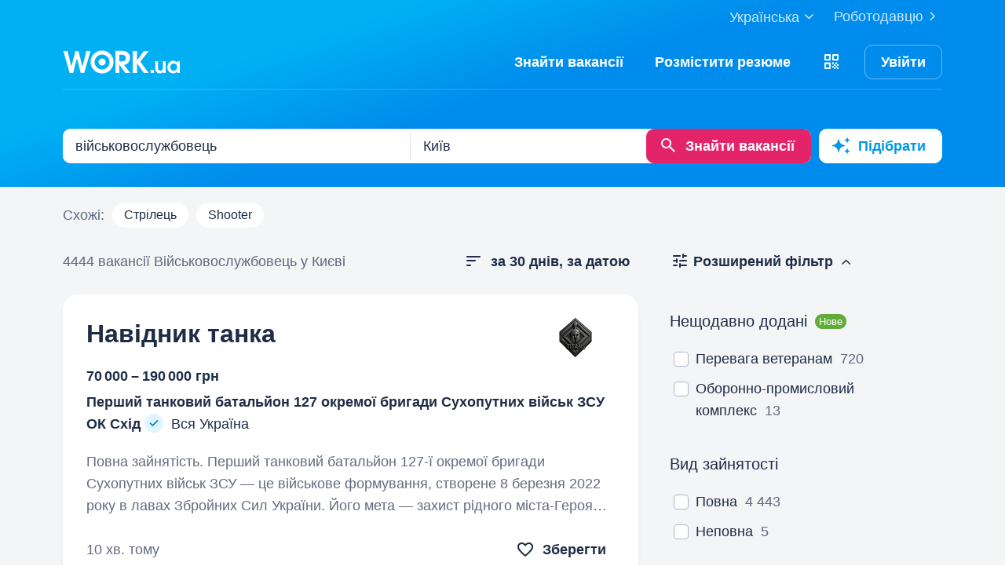

--- FILE ---
content_type: text/html; charset=UTF-8
request_url: https://www.work.ua/jobs-kyiv-%D0%B2%D1%96%D0%B9%D1%81%D1%8C%D0%BA%D0%BE%D0%B2%D0%BE%D1%81%D0%BB%D1%83%D0%B6%D0%B1%D0%BE%D0%B2%D0%B5%D1%86%D1%8C/
body_size: 44158
content:
<!DOCTYPE html>
<html xmlns="http://www.w3.org/1999/xhtml" xmlns:fb="http://ogp.me/ns/fb#" xml:lang="uk" lang="uk">
<head>
    <meta http-equiv="Content-Type" content="text/html; charset=UTF-8">
    <meta name="Keywords" content="робота в києві, робота, робота в україні, вакансії, резюме, кандидати, пошук роботи, шукаю роботу, роботодавці, підбір персоналу, work ua, ворк юа">
    <meta name="Description" content="4444 вакансії по запиту 'військовослужбовець' у Києві на Work.ua. Пошук роботи і вакансій в сфері 'Охорона, безпека'.  Знайти роботу у Києві на Work.ua тепер просто!">
    <meta http-equiv="content-language" content="uk">

    <meta http-equiv="Pragma" content="no-cache">
    <meta http-equiv="no-cache">
    <meta http-equiv="Expires" content="-1">
    <meta http-equiv="Cache-Control" content="no-cache">
    <meta name = "format-detection" content = "telephone=no">

    <meta name="viewport" content="width=device-width, initial-scale=1.0, maximum-scale=1.0">

    <meta http-equiv="X-UA-Compatible" content="IE=edge">

    <meta name="theme-color" content="#ffffff">

    <meta name="twitter:card" content="summary_large_image">
    <meta name="twitter:site" content="@workuamedia">

    <meta property="og:url" content="https://www.work.ua/jobs-kyiv-%D0%B2%D1%96%D0%B9%D1%81%D1%8C%D0%BA%D0%BE%D0%B2%D0%BE%D1%81%D0%BB%D1%83%D0%B6%D0%B1%D0%BE%D0%B2%D0%B5%D1%86%D1%8C/">
    <meta property="og:title" content="Вакансії за запитом «військовослужбовець» у Києві">
    <meta property="og:description" content="Вакансії в розділі Охорона, безпека. Пошук за запитом, підбір вакансій за параметрами і розсилка свіжих вакансій.">
    <meta property="og:image" content="https://st.work.ua/i/og/workua-logo.png">
    <meta property="og:type" content="article">
            <meta property="og:image:width" content="1200">
        <meta property="og:image:height" content="630">
    
            <meta property="og:locale" content="uk_UA">
                    <meta property="og:locale:alternate" content="ru_RU">
                    <meta property="og:locale:alternate" content="en_US">
                <meta name="msapplication-config" content="//st.work.ua/browser/ie/browserconfig.xml?v2=1">

    
    <title>Робота: військовослужбовець у Києві. Вакансії і робота — Work.ua</title>

    <script>
dataLayer=[{userType:'jobseeker.potential',ourJobseeker:'no'}];
(function(w,d,s,l,i){w[l]=w[l]||[];w[l].push({'gtm.start':new Date().getTime(),event:'gtm.js'});var f=d.getElementsByTagName(s)[0],
j=d.createElement(s),dl=l!='dataLayer'?'&l='+l:'';j.async=true;j.src='//www.googletagmanager.com/gtm.js?id='+i+dl;
f.parentNode.insertBefore(j,f);})(window,document,'script','dataLayer','GTM-W6CVFN');
</script>

    <link rel="shortcut icon" href="//st.work.ua/browser/favicon.ico?v2=1">
    <link rel="apple-touch-icon" sizes="60x60" href="//st.work.ua/browser/safari/apple-touch-icon-60x60.png?v=1">
    <link rel="apple-touch-icon" sizes="76x76" href="//st.work.ua/browser/safari/apple-touch-icon-76x76.png?v=1">
    <link rel="apple-touch-icon" sizes="120x120" href="//st.work.ua/browser/safari/apple-touch-icon-120x120.png?v=1">
    <link rel="apple-touch-icon" sizes="152x152" href="//st.work.ua/browser/safari/apple-touch-icon-152x152.png?v=1">
    <link rel="apple-touch-icon" sizes="167x167" href="//st.work.ua/browser/safari/apple-touch-icon-167x167.png?v=1">
    <link rel="apple-touch-icon" sizes="180x180" href="//st.work.ua/browser/safari/apple-touch-icon-180x180.png?v=1">
    <link rel="mask-icon" href="//st.work.ua/browser/safari/website_icon.svg?v2=1" color="#00a1f1">

        <link href="//st.work.ua/css/bootstrap/lazysizes-min_1769412823.css" rel="stylesheet">
    <script defer="defer" src="//st.work.ua/js/lazysizes/lazysizes-min_1733759119.js"></script>

        <script>if(!(window.globalThis&&Object.fromEntries&&String.prototype.replaceAll&&Object.hasOwn)){document.write(`<script src="//st.work.ua/js/polyfills_1699269094.js"></${"scr"+"ipt"}>`)}</script>
    <script defer="defer" type="module" crossorigin src="//st.work.ua/react/react-root-BXayk1p7.js"></script>

        
    
                        <style>@font-face{font-display:block;font-family:glyphicons-work;src:url(//st.work.ua/fonts/glyphicons-work/glyphicons-work1.eot?v=118);src:url(//st.work.ua/fonts/glyphicons-work/glyphicons-work1.eot?v=118#iefix) format('embedded-opentype'),url(//st.work.ua/fonts/glyphicons-work/glyphicons-work1.woff?v=118) format('woff'),url(//st.work.ua/fonts/glyphicons-work/glyphicons-work1.ttf?v=118) format('truetype'),url(//st.work.ua/fonts/glyphicons-work/glyphicons-work1.svg?v=118#glyphicons-work) format('svg')}.glyphicon{position:relative;top:3px;display:inline-block;font-family:glyphicons-work;font-style:normal;font-weight:400;line-height:1;-webkit-font-smoothing:antialiased;-moz-osx-font-smoothing:grayscale}.glyphicon-add:before{content:"\e901"}.glyphicon-anonymous:before{content:"\e902"}.glyphicon-bag:before{content:"\e966"}.glyphicon-bookmark:before{content:"\e905"}.glyphicon-bookmark-full:before{content:"\e904"}.glyphicon-bust:before{content:"\e967"}.glyphicon-bust-circle:before{content:"\e906"}.glyphicon-cached:before{content:"\e907"}.glyphicon-chevron-down:before{content:"\e90f"}.glyphicon-chevron-left:before{content:"\e913"}.glyphicon-chevron-right:before{content:"\e914"}.glyphicon-chevron-up:before{content:"\e915"}.glyphicon-cog:before{content:"\e891"}.glyphicon-comment:before{content:"\e912"}.glyphicon-company:before{content:"\e91d"}.glyphicon-confirmed:before{content:"\e890"}.glyphicon-copy:before{content:"\e940"}.glyphicon-disability:before{content:"\e91f"}.glyphicon-download:before{content:"\e920"}.glyphicon-employees:before{content:"\e941"}.glyphicon-eye:before{content:"\e965"}.glyphicon-facebook:before{content:"\e895"}.glyphicon-filters:before{content:"\e922"}.glyphicon-flame:before{content:"\e923"}.glyphicon-flame-circle:before{content:"\e970"}.glyphicon-geolocation:before{content:"\e924"}.glyphicon-globe:before{content:"\e925"}.glyphicon-heart:before{content:"\e916"}.glyphicon-hide:before{content:"\e926"}.glyphicon-hryvnia-fill:before{content:"\e927"}.glyphicon-info-sign:before{content:"\e908"}.glyphicon-instagram:before{content:"\e968"}.glyphicon-key:before{content:"\e969"}.glyphicon-letter:before{content:"\e909"}.glyphicon-lightning:before{content:"\e892"}.glyphicon-lightning-full:before{content:"\e928"}.glyphicon-linkedin:before{content:"\e883"}.glyphicon-lock:before{content:"\e938"}.glyphicon-lock-open:before{content:"\e96d"}.glyphicon-man:before{content:"\e889"}.glyphicon-map-marker:before{content:"\e929"}.glyphicon-menu:before{content:"\e92b"}.glyphicon-menu-horizontal:before{content:"\e943"}.glyphicon-minus:before{content:"\e885"}.glyphicon-notifications:before{content:"\e92d"}.glyphicon-notifications-hide:before{content:"\e911"}.glyphicon-paperclip:before{content:"\e896"}.glyphicon-pencil:before{content:"\e92e"}.glyphicon-phone:before{content:"\e917"}.glyphicon-phone-disabled:before{content:"\e945"}.glyphicon-photocam:before{content:"\e93d"}.glyphicon-photocam-add:before{content:"\e944"}.glyphicon-plus:before{content:"\e946"}.glyphicon-plus-circle:before{content:"\e94d"}.glyphicon-re:before{content:"\e92f"}.glyphicon-remote:before{content:"\e930"}.glyphicon-remove:before{content:"\e919"}.glyphicon-restore:before{content:"\e931"}.glyphicon-resume:before{content:"\e932"}.glyphicon-search:before{content:"\e91a"}.glyphicon-send:before{content:"\e90b"}.glyphicon-shopping-cart:before{content:"\e933"}.glyphicon-sort:before{content:"\e884"}.glyphicon-sort-left:before{content:"\e934"}.glyphicon-star:before{content:"\e886"}.glyphicon-star-half:before{content:"\e894"}.glyphicon-star-outline:before{content:"\e887"}.glyphicon-stop:before{content:"\e893"}.glyphicon-telegram:before{content:"\e910"}.glyphicon-tick:before{content:"\e91b"}.glyphicon-time:before{content:"\e898"}.glyphicon-transition:before{content:"\e939"}.glyphicon-threads:before{content:"\e899"}.glyphicon-viber-full:before{content:"\e900"}.glyphicon-viber:before{content:"\e903"}.glyphicon-videocam:before{content:"\e93e"}.glyphicon-warning-sign:before{content:"\e936"}.glyphicon-white-heart:before{content:"\e937"}.glyphicon-woman:before{content:"\e888"}.glyphicon-youtube:before{content:"\e897"}.glyphicon-clock-left:before{content:"\e90a"}.glyphicon-coat-of-arms:before{content:"\e90c"}.glyphicon-email:before{content:"\e90d"}.glyphicon-language:before{content:"\e90e"}.glyphicon-print:before{content:"\e918"}.glyphicon-tryzub:before{content:"\e91c"}.glyphicon-tryzub-shield:before{content:"\e935"}.glyphicon-cron:before{content:"\e91e"}.glyphicon-error:before{content:"\e921"}.glyphicon-meeting:before{content:"\e92a"}.glyphicon-pdf:before{content:"\e93a"}.glyphicon-delete:before{content:"\e93b"}.glyphicon-notifications-active:before{content:"\e93c"}.glyphicon-autoplay:before{content:"\e93f"}.glyphicon-arrow-upward:before{content:"\e942"}.glyphicon-book:before{content:"\e947"}.glyphicon-comment-fill:before{content:"\e948"}.glyphicon-share:before{content:"\e949"}.glyphicon-link:before{content:"\e94b"}.glyphicon-visibility:before{content:"\e94a"}.glyphicon-business-center:before{content:"\e94c"}.glyphicon-move:before{content:"\e94e"}.glyphicon-comparison:before{content:"\e94f"}.glyphicon-format-mark:before{content:"\e950"}.glyphicon-upload:before{content:"\e951"}.glyphicon-tiktok:before{content:"\e952"}.glyphicon-deferment:before{content:"\e953"}.glyphicon-thumb-up:before{content:"\e954"}.glyphicon-notifications-stroke:before{content:"\e955"}.glyphicon-get-app:before{content:"\e956"}.glyphicon-qr-code:before{content:"\e957"}.glyphicon-app-store-small:before{content:"\e958"}.glyphicon-priority-for-veterans:before{content:"\e959"}.glyphicon-cup:before{content:"\e95a"}.glyphicon-hryvnia:before{content:"\e95b"}.glyphicon-more-stars:before{content:"\e95c"}.glyphicon-event:before{content:"\e95d"}.glyphicon-format:before{content:"\e95e"}.glyphicon-person-check:before{content:"\e95f"}.glyphicon-calendar:before{content:"\e960"}.glyphicon-person-cancel:before{content:"\e961"}.glyphicon-volunteer:before{content:"\e962"}.glyphicon-diamond:before{content:"\e963"}.glyphicon-add-resume:before{content:"\e964"}.glyphicon-proposals:before{content:"\e96b"}.glyphicon-selected-channels:before{content:"\e96a"}.glyphicon-location:before{content:"\e96c"}.glyphicon-people:before{content:"\e96e"}.glyphicon-map-marker-outline:before{content:"\e96f"}.glyphicon-achievement-check:before{content:"\e971"}.glyphicon-remote-outline:before{content:"\e972"}.glyphicon-multicolor:before{content:"\e92c";background-size:cover;background-repeat:no-repeat;color:transparent!important}.glyphicon-multicolor.glyphicon-flag:before{background-image:url(//st.work.ua/i/glyphicon_multicolor/glyphicon-flag.svg?v=1)}.glyphicon-multicolor.glyphicon-gpt:before{background-image:url(//st.work.ua/i/glyphicon_multicolor/glyphicon-gpt.svg?v=1)}.glyphicon-multicolor.glyphicon-google-calendar:before{background-image:url(//st.work.ua/i/glyphicon_multicolor/glyphicon-google-calendar.svg?v=1)}.glyphicon-multicolor.glyphicon-google-play-small:before{background-image:url(//st.work.ua/i/glyphicon_multicolor/glyphicon-google-play-small.svg?v=1)}.glyphicon-multicolor.glyphicon-priority-for-veterans-g:before{background-image:url(//st.work.ua/i/glyphicon_multicolor/glyphicon-priority-for-veterans-g.svg?v=1)}.glyphicon-multicolor.glyphicon-info-player:before{background-image:url(//st.work.ua/i/glyphicon_multicolor/glyphicon-info-player.svg?v=1)}.glyphicon-multicolor.glyphicon-social-instagram:before{background-image:url(//st.work.ua/i/glyphicon_multicolor/social/glyphicon-social-instagram.svg?v=1)}.glyphicon-multicolor.glyphicon-social-linkedin:before{background-image:url(//st.work.ua/i/glyphicon_multicolor/social/glyphicon-social-linkedin.svg?v=1)}.glyphicon-multicolor.glyphicon-social-threads:before{background-image:url(//st.work.ua/i/glyphicon_multicolor/social/glyphicon-social-threads.svg?v=1)}.glyphicon-multicolor.glyphicon-social-youtube:before{background-image:url(//st.work.ua/i/glyphicon_multicolor/social/glyphicon-social-youtube.svg?v=1)}.glyphicon-multicolor.glyphicon-social-google:before{background-image:url(//st.work.ua/i/glyphicon_multicolor/social/glyphicon-social-google.svg?v=1)}.glyphicon-multicolor.glyphicon-social-apple:before{background-image:url(//st.work.ua/i/glyphicon_multicolor/social/glyphicon-social-apple.svg?v=1)}.glyphicon-multicolor.glyphicon-social-tiktok:before{background-image:url(//st.work.ua/i/glyphicon_multicolor/social/glyphicon-social-tiktok.svg?v=1)}.glyphicon-multicolor.glyphicon-social-circle-telegram:before{background-image:url(//st.work.ua/i/glyphicon_multicolor/social/circle/glyphicon-social-circle-telegram.svg?v=1)}.glyphicon-multicolor.glyphicon-social-circle-facebook:before{background-image:url(//st.work.ua/i/glyphicon_multicolor/social/circle/glyphicon-social-circle-facebook.svg?v=1)}.glyphicon-multicolor.glyphicon-social-circle-viber:before{background-image:url(//st.work.ua/i/glyphicon_multicolor/social/circle/glyphicon-social-circle-viber.svg?v=1)}.glyphicon-multicolor.glyphicon-social-circle-whatsapp:before{background-image:url(//st.work.ua/i/glyphicon_multicolor/social/circle/glyphicon-social-circle-whatsapp.svg?v=1)}.glyphicon-multicolor.glyphicon-gradient-description:before{background-image:url(//st.work.ua/i/react/registration_wizard/split-d4/description.svg?v=1)}.glyphicon-multicolor.glyphicon-gradient-group:before{background-image:url(//st.work.ua/i/react/registration_wizard/split-d4/group.svg?v=1)}.glyphicon-multicolor.glyphicon-gradient-person:before{background-image:url(//st.work.ua/i/react/registration_wizard/split-d4/person_check.svg?v=1)}.glyphicon-multicolor.glyphicon-gradient-schedule:before{background-image:url(//st.work.ua/i/react/registration_wizard/split-d4/schedule.svg?v=1)}.glyph svg{display:inline-block;width:1em;height:1em;stroke-width:0;stroke:currentColor;fill:currentColor}body{display:flex;min-width:320px;min-height:100vh;position:relative;flex-direction:column}@media (max-width:767px){body{font-size:16px;line-height:24px}}body.mceContentBody{display:block}body #center{flex:1}body footer{margin-top:auto}@media (max-width:767px){.row{margin-left:-15px!important;margin-right:-15px!important}}@media (max-width:767px){.container,[class^=col-]{padding-left:15px!important;padding-right:15px!important}}a{color:#1f2c47;text-decoration-line:underline;text-underline-offset:1.5px;text-underline-position:under;text-decoration-thickness:.5px}a:hover{outline:0;color:#0098e5}a:focus-visible{border-radius:5px;outline-offset:2px;outline:2px solid #0094df}a.text-warning:hover{color:#0098e5}.panel{font-size:16px;margin-bottom:40px;border-radius:0}.panel-body a{display:block;padding:10px 15px}.panel-body a u{text-decoration:none}.panel-body a:hover{text-decoration:none}.panel-body a:hover b,.panel-body a:hover u{text-decoration-line:underline;text-underline-offset:1.5px;text-underline-position:under;text-decoration-thickness:.5px}.panel-body a.text-orange:hover{text-decoration-line:underline;text-underline-offset:1.5px;text-underline-position:under;text-decoration-thickness:.5px}.panel-hot{overflow:hidden;background-color:#fff0e0;border-radius:20px;font-size:18px}.panel-hot .panel-heading{color:#fff;padding:20px 30px;background-color:#eb8900}.panel-hot .panel-body a{margin-top:-1px;color:#80500f;text-decoration:none;border:1px solid rgba(128,80,15,.1);padding:20px 30px}.panel-hot .panel-body li:last-child a{border-radius:0 0 20px 20px}.panel-jobs .panel-body ul li a,.panel-jobs .panel-footer,.panel-jobs .panel-heading{padding:20px 30px}@media (max-width:767px){.panel-jobs .panel-body ul li a,.panel-jobs .panel-footer,.panel-jobs .panel-heading{padding:15px 20px}}.panel-jobs .panel-body hr{margin:0 30px}@media (max-width:767px){.panel-jobs .panel-body hr{margin:0 20px}}.panel.panel-custom{font-size:18px}.panel-title.collapsed .glyphicon{transform:rotate(180deg)}.panel-title:focus{text-decoration:none}@media (max-width:767px){.panel-collapse-alert{margin-left:-20px;margin-right:-20px}.panel-collapse-alert .alert{margin-left:0;margin-right:0}.panel-collapse-alert .panel-content{padding-left:20px;padding-right:20px}}.gamification-progress{width:100px;height:100px}@media (max-width:767px){.gamification-progress-content{flex-wrap:wrap}.gamification-progress-content h4{font-size:20px}}.gamification-progress-text{position:absolute;top:35px;font-size:24px;font-weight:700}.target-sm{width:16px;height:16px;background:url(//st.work.ua/i/target.svg?v=4) no-repeat;background-size:contain}a#logo,a#logo-emp-en,a#logo-emp-ru,a#logo-emp-ua,a.logo,a.logo-emp-en,a.logo-emp-ru,a.logo-emp-ua{width:150px;display:block;position:relative;background-size:150px 30px;background-repeat:no-repeat}a#logo-emp-en.no-text,a#logo-emp-ru.no-text,a#logo-emp-ua.no-text,a#logo.no-text,a.logo-emp-en.no-text,a.logo-emp-ru.no-text,a.logo-emp-ua.no-text,a.logo.no-text{width:90px;height:18px;background-size:90px 18px}a#logo-emp-en.no-text:after,a#logo-emp-ru.no-text:after,a#logo-emp-ua.no-text:after,a#logo.no-text:after,a.logo-emp-en.no-text:after,a.logo-emp-ru.no-text:after,a.logo-emp-ua.no-text:after,a.logo.no-text:after{display:none!important}a#logo,a.logo{height:68px;background-image:url(//st.work.ua/i/work-ua-job.svg?v=6);background-position:center}@media (max-width:767px){a#logo,a.logo{height:66px}}@media (max-width:480px){a#logo{width:40px;background-size:40px 40px;background-image:url(//st.work.ua/i/work-ua-job-mobile.svg?v=6)!important}}a#logo-emp-en,a#logo-emp-ru,a#logo-emp-ua,a.logo-emp-en,a.logo-emp-ru,a.logo-emp-ua{height:50px;background-image:url(//st.work.ua/i/work-ua-emp.svg?v=6)}@media (max-width:480px){a#logo-emp-en,a#logo-emp-ru,a#logo-emp-ua{width:40px;background-size:40px 40px;background-image:url(//st.work.ua/i/work-ua-emp-mobile.svg?v=6)!important}a#logo-emp-en:after,a#logo-emp-ru:after,a#logo-emp-ua:after{display:none}}a#logo-emp-en::after,a#logo-emp-ru::after,a#logo-emp-ua::after,a.logo-emp-en::after,a.logo-emp-ru::after,a.logo-emp-ua::after{content:"";position:absolute;bottom:0;width:150px;height:17px;background-size:150px 17px;background-repeat:no-repeat}a#logo-emp-ru::after,a.logo-emp-ru::after{background-image:url(//st.work.ua/i/work-ua-emp-text-ru.svg?v=6)}a#logo-emp-ua::after,a.logo-emp-ua::after{background-image:url(//st.work.ua/i/work-ua-emp-text-ua.svg?v=6)}a#logo-emp-en::after,a.logo-emp-en::after{background-image:url(//st.work.ua/i/work-ua-emp-text-en.svg?v=6)}a#logo-emp-en::before,a#logo-emp-ru::before,a#logo-emp-ua::before{content:"";position:absolute;right:-38px;top:-15px;width:70px;height:25px;background-size:70px 25px;background-repeat:no-repeat}@media (max-width:480px){a#logo-emp-en::before,a#logo-emp-ru::before,a#logo-emp-ua::before{top:-3px;right:-32px;width:46px;height:17px;background-size:46px 17px}}a#logo-emp-ru:before,a#logo-emp-ua:before{background-image:url(//st.work.ua/i/info_blocks/ats_promotion/emp-badge-md.svg)}@media (max-width:480px){a#logo-emp-ru:before,a#logo-emp-ua:before{background-image:url(//st.work.ua/i/info_blocks/ats_promotion/emp-badge-xs.svg)}}a#logo-emp-en::before{background-image:url(//st.work.ua/i/info_blocks/ats_promotion/emp-badge-md-en.svg)}@media (max-width:480px){a#logo-emp-en::before{background-image:url(//st.work.ua/i/info_blocks/ats_promotion/emp-badge-xs-en.svg)}}.battery{width:22px;height:10px;position:relative;display:inline-block;background-size:22px 10px;background:url(//st.work.ua/i/battery.svg?v=1) no-repeat}.battery:before{content:"";position:absolute;width:0;height:8px;top:1px;left:1px;border-radius:1px;animation-duration:.5s;animation-delay:.8s;animation-fill-mode:forwards}.battery-green:before{background:#74c241;animation-name:animateGreen}.battery-orange:before{background:#ff9500;animation-name:animateOrange}.battery-red:before{background:#ff3b30;animation-name:animateRed}.battery-union{width:40px;height:56px;background-size:cover;background-repeat:no-repeat;background-image:url(//st.work.ua/i/offer/battery_union.svg)}.battery-union .battery{transform:rotate(270deg)}@keyframes animateRed{from{width:0}to{width:3px}}@keyframes animateOrange{from{width:0}to{width:9px}}@keyframes animateGreen{from{width:0}to{width:18px}}.emoji,.emoji-lg,.emoji-md{display:inline-block;vertical-align:text-top;background-repeat:no-repeat}.emoji{width:20px;height:20px;background-image:url(//st.work.ua/i/emoji/spr_emoji_sm.png?v=2);background-size:473px auto}@media (-webkit-min-device-pixel-ratio:2),(min-resolution:192dpi){.emoji{background-image:url(//st.work.ua/i/emoji/spr_emoji_sm@2x.png?v=2)}}.emoji-muscle{background-position-x:0}.emoji-money-bag{background-position-x:-23px}.emoji-ok-hand{background-position-x:-48px}.emoji-paddle{background-position-x:-71px}.emoji-man-dancing{background-position-x:-95px}.emoji-book{background-position-x:-119px}.emoji-raised-hands{background-position-x:-143px}.emoji-hammer-wrench{background-position-x:-167px}.emoji-page-facing-up{background-position-x:-190px}.emoji-boxing-glove{background-position-x:-214px}.emoji-building-construction{background-position-x:-238px}.emoji-rocket{background-position-x:-262px}.emoji-handshake{background-position-x:-286px}.emoji-calendar{background-position-x:-310px}.emoji-v{background-position-x:-333px}.emoji-duck{background-position-x:-357px}.emoji-heart{background-position-x:-381px}.emoji-telephone-receiver{background-position-x:-405px}.emoji-eyes{background-position-x:-429px}.emoji-crown{background-position-x:-453px}.emoji-md{width:30px;height:30px;background-image:url(//st.work.ua/i/emoji/spr_emoji_md.png?v=5);background-size:521px auto}@media (-webkit-min-device-pixel-ratio:2),(min-resolution:192dpi){.emoji-md{background-image:url(//st.work.ua/i/emoji/spr_emoji_md@2x.png?v=5)}}.emoji-control-knobs{background-position-x:0}.emoji-robot{background-position-x:-38px}.emoji-space-invader{background-position-x:-75px}.emoji-fox{background-position-x:-113px}.emoji-sun{background-position-x:-151px}.emoji-iphone{background-position-x:-189px}.emoji-mag{background-position-x:-226px}.emoji-lock{background-position-x:-264px}.emoji-gear{background-position-x:-301px}.emoji-pencil{background-position-x:-339px}.emoji-sparkles{background-position-x:-375px}.emoji-dizzy{background-position-x:-414px}.emoji-man-coding{background-position-x:-453px}.emoji-schedule{background-position-x:-491px}.emoji-lg{width:37px;height:37px;background-image:url(//st.work.ua/i/emoji/spr_emoji_lg.png?v=3);background-size:621px auto;background-position-y:-2px!important}@media (-webkit-min-device-pixel-ratio:2),(min-resolution:192dpi){.emoji-lg{background-image:url(//st.work.ua/i/emoji/spr_emoji_lg@2x.png?v=3)}}.emoji-lg.emoji-white-check-mark{background-position-x:-9px;background-position-y:-1px!important;width:39px;height:38px}.emoji-lg.emoji-handshake{background-position-x:-57px}.emoji-lg.emoji-file-cabinet{background-position-x:-104px}.emoji-lg.emoji-purse{background-position-x:-152px}.emoji-lg.emoji-eye{background-position-x:-198px}.emoji-lg.emoji-fire{background-position-x:-246px}.emoji-lg.emoji-uniform{background-position-x:-293px}.emoji-lg.emoji-gemstone{background-position-x:-338px}.emoji-lg.emoji-money-mouth{background-position-x:-387px}.emoji-lg.emoji-trophy{background-position-x:-432px;background-position-y:-1px!important;height:38px}.emoji-lg.emoji-candy{background-position-x:-480px}.emoji-lg.emoji-female-superhero{background-position-x:-527px}.emoji-lg.emoji-love-letter{background-position-x:-574px}.emoji-single{width:37px;height:37px;display:block;background-size:contain}.emoji-single-sm{width:24px;height:24px}.emoji-single-xs{width:20px;height:20px}.emoji-single.inline-block{display:inline-block}.gamification-progress .emoji-single{position:absolute;top:50%;left:50%;transform:translate(-50%,-50%)}.emoji-single-handshake{background-image:url(//st.work.ua/i/emoji/single/handshake.png?v=3)}@media (-webkit-min-device-pixel-ratio:2),(min-resolution:192dpi){.emoji-single-handshake{background-image:url(//st.work.ua/i/emoji/single/handshake@2x.png?v=3)}}.emoji-single-martial_arts_uniform{background-image:url(//st.work.ua/i/emoji/single/martial_arts_uniform.png?v=3)}@media (-webkit-min-device-pixel-ratio:2),(min-resolution:192dpi){.emoji-single-martial_arts_uniform{background-image:url(//st.work.ua/i/emoji/single/martial_arts_uniform@2x.png?v=3)}}.emoji-single-muscle{background-image:url(//st.work.ua/i/emoji/single/muscle.png?v=3)}@media (-webkit-min-device-pixel-ratio:2),(min-resolution:192dpi){.emoji-single-muscle{background-image:url(//st.work.ua/i/emoji/single/muscle@2x.png?v=3)}}.emoji-single-ok_hand{background-image:url(//st.work.ua/i/emoji/single/ok_hand.png?v=3)}@media (-webkit-min-device-pixel-ratio:2),(min-resolution:192dpi){.emoji-single-ok_hand{background-image:url(//st.work.ua/i/emoji/single/ok_hand@2x.png?v=3)}}.emoji-single-plus_1{background-image:url(//st.work.ua/i/emoji/single/plus_1.png?v=3)}@media (-webkit-min-device-pixel-ratio:2),(min-resolution:192dpi){.emoji-single-plus_1{background-image:url(//st.work.ua/i/emoji/single/plus_1@2x.png?v=3)}}.emoji-single-sunglasses{background-image:url(//st.work.ua/i/emoji/single/sunglasses.png?v=3)}@media (-webkit-min-device-pixel-ratio:2),(min-resolution:192dpi){.emoji-single-sunglasses{background-image:url(//st.work.ua/i/emoji/single/sunglasses@2x.png?v=3)}}.emoji-single-tada{background-image:url(//st.work.ua/i/emoji/single/tada.png?v=3)}@media (-webkit-min-device-pixel-ratio:2),(min-resolution:192dpi){.emoji-single-tada{background-image:url(//st.work.ua/i/emoji/single/tada@2x.png?v=3)}}.emoji-single-the_horns{background-image:url(//st.work.ua/i/emoji/single/the_horns.png?v=3)}@media (-webkit-min-device-pixel-ratio:2),(min-resolution:192dpi){.emoji-single-the_horns{background-image:url(//st.work.ua/i/emoji/single/the_horns@2x.png?v=3)}}.emoji-single-trophy{background-image:url(//st.work.ua/i/emoji/single/trophy.png?v=3)}@media (-webkit-min-device-pixel-ratio:2),(min-resolution:192dpi){.emoji-single-trophy{background-image:url(//st.work.ua/i/emoji/single/trophy@2x.png?v=3)}}.emoji-single-v{background-image:url(//st.work.ua/i/emoji/single/v.png?v=3)}@media (-webkit-min-device-pixel-ratio:2),(min-resolution:192dpi){.emoji-single-v{background-image:url(//st.work.ua/i/emoji/single/v@2x.png?v=3)}}.emoji-single-clipboard{background-image:url(//st.work.ua/i/emoji/single/clipboard.png?v=3)}@media (-webkit-min-device-pixel-ratio:2),(min-resolution:192dpi){.emoji-single-clipboard{background-image:url(//st.work.ua/i/emoji/single/clipboard@2x.png?v=3)}}.emoji-single-waving_hand{background-image:url(//st.work.ua/i/emoji/single/waving_hand.png?v=3)}@media (-webkit-min-device-pixel-ratio:2),(min-resolution:192dpi){.emoji-single-waving_hand{background-image:url(//st.work.ua/i/emoji/single/waving_hand@2x.png?v=3)}}.emoji-single-flag{background-image:url(//st.work.ua/i/emoji/single/flag.png?v=3)}@media (-webkit-min-device-pixel-ratio:2),(min-resolution:192dpi){.emoji-single-flag{background-image:url(//st.work.ua/i/emoji/single/flag@2x.png?v=3)}}.emoji-single-heart_ua{background-image:url(//st.work.ua/i/emoji/single/heart_ua.png?v=3)}@media (-webkit-min-device-pixel-ratio:2),(min-resolution:192dpi){.emoji-single-heart_ua{background-image:url(//st.work.ua/i/emoji/single/heart_ua@2x.png?v=3)}}.emoji-single-bag{background-image:url(//st.work.ua/i/emoji/single/bag.png?v=3)}@media (-webkit-min-device-pixel-ratio:2),(min-resolution:192dpi){.emoji-single-bag{background-image:url(//st.work.ua/i/emoji/single/bag@2x.png?v=3)}}.emoji-single-mag{background-image:url(//st.work.ua/i/emoji/single/mag.png?v=3)}@media (-webkit-min-device-pixel-ratio:2),(min-resolution:192dpi){.emoji-single-mag{background-image:url(//st.work.ua/i/emoji/single/mag@2x.png?v=3)}}.emoji-single-notebook{background-image:url(//st.work.ua/i/emoji/single/notebook.png?v=3)}@media (-webkit-min-device-pixel-ratio:2),(min-resolution:192dpi){.emoji-single-notebook{background-image:url(//st.work.ua/i/emoji/single/notebook@2x.png?v=3)}}.emoji-single-put{background-image:url(//st.work.ua/i/emoji/single/put.png?v=3)}@media (-webkit-min-device-pixel-ratio:2),(min-resolution:192dpi){.emoji-single-put{background-image:url(//st.work.ua/i/emoji/single/put@2x.png?v=3)}}.emoji-single-exit_russia{background-image:url(//st.work.ua/i/emoji/single/exit_russia.png?v=3)}@media (-webkit-min-device-pixel-ratio:2),(min-resolution:192dpi){.emoji-single-exit_russia{background-image:url(//st.work.ua/i/emoji/single/exit_russia@2x.png?v=3)}}.emoji-single-opendatabot{background-image:url(//st.work.ua/i/emoji/single/opendatabot.png?v=3)}@media (-webkit-min-device-pixel-ratio:2),(min-resolution:192dpi){.emoji-single-opendatabot{background-image:url(//st.work.ua/i/emoji/single/opendatabot@2x.png?v=3)}}.emoji-single-sleep{background-image:url(//st.work.ua/i/emoji/single/sleep.png?v=3)}@media (-webkit-min-device-pixel-ratio:2),(min-resolution:192dpi){.emoji-single-sleep{background-image:url(//st.work.ua/i/emoji/single/sleep@2x.png?v=3)}}.emoji-single-holy{background-image:url(//st.work.ua/i/emoji/single/holy.png?v=3)}@media (-webkit-min-device-pixel-ratio:2),(min-resolution:192dpi){.emoji-single-holy{background-image:url(//st.work.ua/i/emoji/single/holy@2x.png?v=3)}}.emoji-single-muscle_right{background-image:url(//st.work.ua/i/emoji/single/muscle_right.png?v=3)}@media (-webkit-min-device-pixel-ratio:2),(min-resolution:192dpi){.emoji-single-muscle_right{background-image:url(//st.work.ua/i/emoji/single/muscle_right@2x.png?v=3)}}.onboarding-scenario-header .emoji-single{display:inline-block}.js-army-privacy .emoji-single{width:28px;height:28px;top:2px}@media (max-width:767px){.js-army-privacy .emoji-single{width:22px;height:22px}}.filters-block,.filters-sort-block{position:static;top:0;left:0;width:100%;height:100%}@media (max-width:991px){.filters-block .filters-controls,.filters-sort-block .filters-controls{position:absolute;top:0;left:0;bottom:82px;width:100%;overflow-y:auto;overflow-x:hidden;-webkit-overflow-scrolling:touch}}.filters-block .filters-controls-container,.filters-sort-block .filters-controls-container{max-width:730px}@media (max-width:991px){.filters-block .filters-controls-container,.filters-sort-block .filters-controls-container{margin:0 auto;padding:0 15px 20px 15px}}.filters-block .filters-controls-container .link-close,.filters-sort-block .filters-controls-container .link-close{position:static;margin:0;padding:0;width:auto;height:auto}.filters-block .filters-controls-container .h5,.filters-sort-block .filters-controls-container .h5{margin-bottom:10px}.filters-block.loading,.filters-sort-block.loading{opacity:.4}.filters-block .loading-block,.filters-sort-block .loading-block{position:absolute;width:100%;height:100%;z-index:11}.filters-block .form-group select.form-control,.filters-sort-block .form-group select.form-control{width:150px}.filters-block .form-group span.small,.filters-sort-block .form-group span.small{width:30px}.filters-block .checkbox,.filters-block .radio,.filters-sort-block .checkbox,.filters-sort-block .radio{margin:10px 0}.filters-block .checkbox label,.filters-block .radio label,.filters-sort-block .checkbox label,.filters-sort-block .radio label{display:block}.filters-block .checkbox input[type=checkbox],.filters-block .checkbox input[type=radio],.filters-block .radio input[type=checkbox],.filters-block .radio input[type=radio],.filters-sort-block .checkbox input[type=checkbox],.filters-sort-block .checkbox input[type=radio],.filters-sort-block .radio input[type=checkbox],.filters-sort-block .radio input[type=radio]{margin:4.5px}@media (max-width:767px){.filters-block .checkbox input[type=checkbox],.filters-block .checkbox input[type=radio],.filters-block .radio input[type=checkbox],.filters-block .radio input[type=radio],.filters-sort-block .checkbox input[type=checkbox],.filters-sort-block .checkbox input[type=radio],.filters-sort-block .radio input[type=checkbox],.filters-sort-block .radio input[type=radio]{margin:2.5px}}.filters-block .additional-filter .dropdown,.filters-block .additional-filter .h5,.filters-sort-block .additional-filter .dropdown,.filters-sort-block .additional-filter .h5{display:inline-block}.filters-block .card-bottom,.filters-sort-block .card-bottom{position:absolute;bottom:0;left:0;width:100%;margin:0;text-align:center;z-index:6}.filters-block .card-bottom .controls,.filters-sort-block .card-bottom .controls{display:inline-block;padding-top:20px}.filters-block .card-bottom .controls .text-muted,.filters-sort-block .card-bottom .controls .text-muted{margin-right:10px}.filters-block .card-bottom .controls .btn,.filters-sort-block .card-bottom .controls .btn{width:100%}.filters-block .card-bottom-job,.filters-block .card-bottom-resumes,.filters-sort-block .card-bottom-job,.filters-sort-block .card-bottom-resumes{bottom:30px;border-radius:0;padding:15px;-webkit-box-shadow:0 -5px 15px -5px rgba(0,0,0,.1);-moz-box-shadow:0 -5px 15px -5px rgba(0,0,0,.1);box-shadow:0 -5px 15px -5px rgba(0,0,0,.1)}.filter-reset{font-size:16px;white-space:nowrap}.disconnect-alert{display:none}.disconnect-alert .alert{margin-bottom:0}.disconnect .filter-labels,.disconnect .filters-controls{display:none}@media (min-width:992px){.disconnect .filter-labels{display:block}}.disconnect .disconnect-alert{display:block}.input-search-agencies{width:430px;float:left}@media (min-width:768px) and (max-width:1199px){.input-search-agencies{width:400px}}@media (max-width:991px){.input-search-agencies{width:460px}}@media (max-width:767px){.input-search-agencies{float:none;width:100%}}.highlight-result{background-color:rgba(255,255,204,.8)!important}.image-emblems{background-image:url(//st.work.ua/i/emblems-1.png?v=4)}.image-emblems-vinnytsya{background-position:0 0}.image-emblems-lutsk{background-position:0 -85px}.image-emblems-dnipro{background-position:0 -170px}.image-emblems-donetsk{background-position:0 -255px}.image-emblems-zhytomyr{background-position:0 -340px}.image-emblems-uzhhorod{background-position:0 -425px}.image-emblems-zaporizhzhya{background-position:0 -510px}.image-emblems-ivano-frankivsk{background-position:0 -595px}.image-emblems-kyiv{background-position:0 -680px}.image-emblems-kropyvnytskyi{background-position:0 -765px}.image-emblems-simferopol{background-position:0 -850px}.image-emblems-luhansk{background-position:0 -935px}.image-emblems-lviv{background-position:0 -1020px}.image-emblems-mykolaiv_nk{background-position:0 -1105px}.image-emblems-odesa{background-position:0 -1190px}.image-emblems-poltava{background-position:0 -1275px}.image-emblems-rivne{background-position:0 -1360px}.image-emblems-sumy{background-position:0 -1445px}.image-emblems-ternopil{background-position:0 -1530px}.image-emblems-kharkiv{background-position:0 -1615px}.image-emblems-kherson{background-position:0 -1700px}.image-emblems-khmelnytskyi{background-position:0 -1785px}.image-emblems-cherkasy{background-position:0 -1865px}.image-emblems-chernihiv{background-position:0 -1950px}.image-emblems-chernivtsi_cv{background-position:0 -2035px}.image-emblems-armed-forces{background-image:url(//st.work.ua/i/armed-forces.svg)}.emblems-search-by-cities a{display:block;margin:10px 0;text-align:center}.emblems-search-by-cities a div{margin-left:auto;margin-right:auto}.emblems-search-by-cities a span:not(.text-default-7){text-decoration-line:underline;text-underline-offset:1.5px;text-underline-position:under;text-decoration-thickness:.5px}.emblems-search-by-cities a:hover{text-decoration:none}.emblems-search-by-cities a:hover span{text-decoration:none}.emblems-by-cities a{display:flex;align-items:center;flex-direction:column}.preview-img{float:right;margin:0 0 20px 20px}@media (max-width:767px){.preview-img{float:none;margin:0 0 10px 0}}.preview-img-photo{object-fit:cover}@media (max-width:767px){.preview-img-photo{width:60px;height:auto}}@media (max-width:767px){.preview-img-logo{width:80px;height:auto}}@media (max-width:349px){.affix .saved-jobs{display:none}}.saved-jobs.saved .saved-jobs-block{display:block}.saved-jobs.saved .no-saved-jobs-block{display:none}.saved-jobs .saved-jobs-block{display:none}.saved-jobs.btn-spin *{color:transparent!important}.similar-jobs{width:100%;overflow:hidden;margin-bottom:10px}@media (max-width:767px){.similar-jobs{display:none!important}}.similar-jobs .drop-jobs{display:none}.response-without-resume-text{margin-left:5px}@media (max-width:767px){.response-without-resume-text{display:none!important}}.top-candidate-for-job{outline-offset:-1px;outline:1px solid rgba(70,116,39,.1);background:linear-gradient(312deg,rgba(231,244,225,0) 50.59%,#e7f4e1 100%),#fff}.hidden{display:none!important}.label,sup{vertical-align:baseline}hr,img{border:0}.checkbox,sup{position:relative}.checkbox,footer,header,label,nav,section{display:block}.list-inline,ul{list-style:none}.list-unstyled{padding-left:0;list-style:none}html{font-size:16px;font-family:sans-serif;-ms-text-size-adjust:100%;-webkit-text-size-adjust:100%}b{font-weight:700}sup{font-size:75%;line-height:0;top:-.5em}.btn,img{vertical-align:middle}.border-none{border:none!important}button,input,select{color:inherit;font:inherit;margin:0}button{overflow:visible;-webkit-appearance:button}button,select{text-transform:none}button::-moz-focus-inner,input::-moz-focus-inner{border:0;padding:0}input[type=checkbox]{box-sizing:border-box;padding:0}*,:after,:before{-webkit-box-sizing:border-box;-moz-box-sizing:border-box;box-sizing:border-box}body{margin:0;position:relative;color:#1f2c47;font-size:18px;background-color:#fff;font-family:-apple-system,BlinkMacSystemFont,"Segoe UI",Roboto,Oxygen,Ubuntu,Cantarell,"Fira Sans","Droid Sans",Helvetica,Arial,sans-serif,"Apple Color Emoji","Segoe UI Emoji","Segoe UI Symbol";line-height:28px}@media (max-width:767px){body{font-size:16px;line-height:24px}}ul,ul li{margin-bottom:5px}p{margin:20px 0 5px}.text-small{font-size:16px;line-height:24px}@media (max-width:767px){.text-small{font-size:14px;line-height:22px}}.small,small{font-size:16px;line-height:24px}.text-muted{color:#6b7886}.text-primary{color:#00a1f1!important}.text-success{color:#74c241}.text-danger{color:#ff3b30}.text-orange{color:#ff9500!important}.text-orange-600{color:#eb8900!important}.text-yellow{color:#fc0!important}.text-white{color:#fff!important}.text-red-700{color:#da3f0b!important}.row{margin-left:-20px;margin-right:-20px}.col-lg-10,.col-lg-2,.col-md-12,.col-md-4,.col-md-5,.col-md-6,.col-md-7,.col-md-8,.col-sm-3,.col-sm-5,.col-sm-7,.col-sm-9,.col-xs-10,.col-xs-12,.col-xs-2{position:relative;min-height:1px;padding-left:20px;padding-right:20px}.col-md-12,.col-xs-10,.col-xs-2{float:left}.col-xs-10{width:83.33333333%}.col-xs-2{width:16.66666667%}.col-md-12{width:100%}@media (min-width:768px){.col-sm-3,.col-sm-5,.col-sm-7,.col-sm-9{float:left}.col-sm-9{width:75%}.col-sm-7{width:58.33333333%}.col-sm-5{width:41.66666667%}.col-sm-3{width:25%}.navbar-header{float:left}.form-short .form-control,.form-short .input-holder{width:250px}}@media (min-width:992px){.col-md-4,.col-md-5,.col-md-7,.col-md-8{float:left}.col-md-8{width:66.66666667%}.col-md-7{width:58.33333333%}.col-md-5{width:41.66666667%}.col-md-4{width:33.33333333%}}@media (min-width:1200px){.col-lg-10,.col-lg-2{float:left}.col-lg-10{width:83.33333333%}.col-lg-2{width:16.66666667%}}.disabled{opacity:.4!important}.label-text-gray{color:#6b7886!important}.ellipsis{overflow:hidden;text-overflow:ellipsis}.ellipsis:not(.ellipsis-line){white-space:nowrap}.ellipsis-line{white-space:normal;display:-webkit-box;-webkit-box-orient:vertical}.ellipsis-line-2{-webkit-line-clamp:2}.ellipsis-line-3{-webkit-line-clamp:3}input[type=checkbox],input[type=radio],select{-webkit-appearance:none;-moz-appearance:none;appearance:none}.form-control{width:100%;display:block;color:#1f2c47;background-image:none;height:44px;font-size:18px;background-color:#fff;line-height:28px;border:1px solid #adb8cc;border-radius:10px;padding:8px 15px}@media (max-width:767px){.form-control{height:40px;font-size:16px;line-height:24px;padding:8px 10px}}select.form-control{background-size:24px;padding:8px 44px 8px 15px;background-repeat:no-repeat;background-position:right 10px center;background-image:url("data:image/svg+xml,%3Csvg xmlns='http://www.w3.org/2000/svg' width='24' height='24' fill='none'%3E%3Cpath fill='%231F2C47' fill-opacity='.7' d='M12 15.662a.83.83 0 0 1-.633-.256l-4.494-4.494a.724.724 0 0 1-.212-.523.707.707 0 0 1 .212-.531.718.718 0 0 1 .527-.218c.207 0 .382.073.527.218L12 13.93l4.073-4.073a.725.725 0 0 1 .522-.213.707.707 0 0 1 .532.213c.145.144.217.32.217.527a.718.718 0 0 1-.217.527l-4.494 4.494a.83.83 0 0 1-.633.255Z'/%3E%3C/svg%3E");margin-bottom:0}.form-control::-moz-placeholder{color:#abb2ba;opacity:1}.form-control:-ms-input-placeholder{color:#abb2ba}.form-control::-webkit-input-placeholder{color:#abb2ba}label{display:block;max-width:100%;margin-bottom:5px;font-weight:500}@media (max-width:767px){.btn-block-xs{width:100%!important;margin-right:0!important}select.form-control{padding:8px 22px 8px 10px;background-position:right 4px center}}.dropdown{position:relative}.nav{margin-top:0;margin-bottom:0;padding-left:0}.nav>li{position:relative;display:block}.nav>li:before{content:none}.nav>li>a{position:relative;display:block}.glyphicon{line-height:1;font-weight:400}.badge{min-width:24px;color:#fff;white-space:nowrap;align-items:center;display:inline-flex;justify-content:center;padding:1px 5px;background-color:#e42469;font-weight:400;font-size:14px;line-height:22px;border-radius:100px}@media (min-width:768px){.badge{min-width:28px;padding:2px 10px;font-size:16px;line-height:24px}}.badge-header{position:absolute;left:auto;top:3px}.badge-header-min{right:-15px}.badge-header-max{right:-25px}@media (max-width:767px){.badge-header{top:0}.badge-header-min{right:-3px}.badge-header-max{right:-7px}.badge-header-max-gamification{right:-15px}}.advanced-search-box .advanced-checkbox:after,.advanced-search-box .advanced-checkbox:before,.card:after,.card:before,.chart-vertical:after,.chart-vertical:before,.clearfix:after,.clearfix:before,.container:after,.container:before,.menu-action:after,.menu-action:before,.nav:after,.nav:before,.navbar-header:after,.navbar-header:before,.navbar:after,.navbar:before,.row:after,.row:before{content:" ";display:table}.hidden,.visible-lg,.visible-lg-block,.visible-lg-inline,.visible-lg-inline-block,.visible-md-block,.visible-md-inline,.visible-md-inline-block,.visible-sm,.visible-sm-block,.visible-sm-inline,.visible-sm-inline-block,.visible-xs,.visible-xs-block,.visible-xs-inline,.visible-xs-inline-block{display:none!important}.advanced-search-box .advanced-checkbox:after,.card:after,.chart-vertical:after,.clearfix:after,.container:after,.menu-action:after,.nav:after,.navbar-header:after,.navbar:after,.row:after{clear:both}.pull-right{float:right!important}.pull-left{float:left!important}@-ms-viewport{width:device-width}@media (max-width:767px){.visible-xs-inline-block{display:inline-block!important}.visible-xs-block{display:block!important}.visible-xs-inline{display:inline!important}.hidden-xs{display:none!important}.block-xs{display:block!important}}@media (min-width:1200px){.visible-lg,.visible-lg-block{display:block!important}}@media (min-width:992px) and (max-width:1199px){.visible-md-block{display:block!important}}@media (min-width:768px) and (max-width:991px){.visible-sm-block{display:block!important}}@media (min-width:768px) and (max-width:991px){.hidden-sm{display:none!important}}.col-md-4.col-right,.col-md-8.col-left{min-height:1px;padding-left:20px;padding-right:20px;position:relative}h2 .normal-weight{color:#6b7886}ul li:before{content:'\2022';color:rgba(31,44,71,.7);display:block;font-size:30px;max-width:0;max-height:0;position:relative;left:-20px;top:-1px}.normal-weight{font-weight:400!important}a.text-muted{color:#6b7886!important}a.text-danger{color:#ff3b30}.text-gray-light{color:#abb2ba!important}.text-green{color:#74c241}.text-green-500{color:#467427!important}.text-green-700{color:#467427}@media (max-width:767px){.text-capitalize-xs{text-transform:capitalize}}@media (min-width:768px){.text-lowercase-md{text-transform:lowercase}}.text-center{text-align:center}.text-opacity{color:#ccecfc!important}.bg-gray{background-color:#f4f5f6!important}.bg-gray-light{background:#e9ebed!important}.bg-gray-200{background-color:#e7e9ee!important}.bg-gray-300{background-color:#adb8cc!important}.bg-info{background-color:#ccecfc!important}.bg-green-100{background-color:#e7f4e1!important}.bg-red-50{background-color:#ffe8e0!important}.bg-yellow-100{background-color:#fff8d6!important}.bg-white{background-color:#fff!important}.bg-blue{background-color:#00a1f1!important}.bg-blue-pacific-50-50{background-color:rgba(224,245,255,.5)!important}@media (min-width:992px){.col-md-8.col-left{float:left;width:71.5686275%}.col-md-4.col-right{float:left;width:28.4313725%}}@media (min-width:768px){.col-sm-push-7{left:58.33333333%}.col-sm-pull-5{right:41.66666667%}}.main-center{padding-bottom:60px}.main-center>.container{position:relative}.btn-indigo-outline{color:#5856d6;background-color:transparent;border-color:#5856d6}.card .opacity{opacity:.4}.card.js-job-hidden>:not(.job-hidden){opacity:0;visibility:hidden}.card.js-job-hidden .job-hidden{position:absolute;top:50%;left:30px;right:30px;transform:translateY(-50%);text-align:center}@media (max-width:767px){.card.js-job-hidden .job-hidden{left:20px;right:20px}}@media (min-width:768px){.dropdown-menu>li{margin-bottom:0}}.dropdown-menu>li:before{content:''}.dropdown-menu>.active>a{text-decoration:none;outline:0;background-color:transparent;color:#000}.dropdown-toggle{display:inline-block}.form-group{margin-top:20px}.rotate-180{transform:rotate(180deg)}.block{display:block}.inline{display:inline}.inline-block{display:inline-block}.inline-flex{display:inline-flex}.flex{display:flex}.flex-align-center{align-items:center}.flex-align-flex-start{align-items:flex-start}.flex-justify-center{justify-content:center}.flex-justify-between{justify-content:space-between}.flex-wrap{flex-wrap:wrap}.flex-wrap-reverse{flex-wrap:wrap-reverse}.flex-direction-column{flex-direction:column}.flex-direction-row-reverse{flex-direction:row-reverse}.flex-1{flex:1}@media (min-width:768px){.sm\:flex{display:flex}.sm\:flex-align-center{align-items:center}.sm\:flex-justify-between{justify-content:space-between}.sm\:flex-justify-center{justify-content:center}.sm\:flex-direction-row{flex-direction:row}.sm\:flex-wrap{flex-wrap:wrap}.sm\:flex-nowrap{flex-wrap:nowrap}}.align-top{vertical-align:top!important}.align-bottom{vertical-align:bottom!important}.line-height-default{line-height:1!important}.line-height-basic{line-height:28px!important}@media (max-width:767px){.line-height-basic{line-height:24px!important}}.block-relative{position:relative}.block-absolute{position:absolute}.inset-0{inset:0!important}select{outline:0;margin-bottom:5px}.pick-full-load{width:1px;height:1px;overflow:hidden;position:absolute}.pick-full-load img{visibility:hidden}.border-right{border-right:1px solid rgba(31,44,71,.15)}.border-dashed{border-bottom:1px dashed #80d0f8}.border-dashed-grey{color:#6b7886;cursor:pointer;border-bottom:1px dashed #6b7886}.border-dashed-white{border-bottom:1px dashed #fff;cursor:pointer}.border-dashed-white.text-opacity{border-color:#ccecfc}.border-blue-pacific-40{border:2px solid rgba(0,148,223,.4)!important}.nowrap{white-space:nowrap}.overflow{overflow:hidden}.wordwrap{word-wrap:break-word}.strong{font-weight:700!important}.strong-600{font-weight:600!important}.strong-500{font-weight:500!important}.h-20{margin-bottom:20px}.h-md{margin-bottom:40px}.no-decoration,.no-decoration:active,.no-decoration:focus,.no-decoration:hover{text-decoration:none}.mt-auto{margin-top:auto!important}.mt-0{margin-top:0!important}.mt-8{margin-top:8px!important}.mt-xs{margin-top:5px!important}.mt-sm{margin-top:10px!important}.mt-lg{margin-top:20px!important}.mt-md{margin-top:15px!important}.mt-2xl{margin-top:40px!important}.-mt-sm{margin-top:-10px!important}.mb-0{margin-bottom:0!important}.mb-xs{margin-bottom:5px!important}.mb-sm{margin-bottom:10px!important}.mb-md{margin-bottom:15px!important}.mb-lg{margin-bottom:20px!important}.mr-0{margin-right:0!important}.mr-xs{margin-right:5px!important}.mr-sm{margin-right:10px!important}.mr-lg{margin-right:20px!important}.ml-xs{margin-left:5px!important}.ml-sm{margin-left:10px!important}.my-0{margin-top:0!important;margin-bottom:0!important}.my-lg{margin-top:20px!important;margin-bottom:20px!important}.pt-0{padding-top:0!important}.pt-xs{padding-top:5px!important}.pt-lg{padding-top:20px!important}.pr-sm{padding-right:10px!important}.pr-lg{padding-right:20px!important}.pb-xs{padding-bottom:5px!important}.pb-md{padding-bottom:15px!important}.pl-md{padding-left:15px!important}.pl-lg{padding-left:20px!important}.px-md{padding-left:15px!important;padding-right:15px!important}.px-lg{padding-left:20px!important;padding-right:20px!important}.py-0{padding-top:0!important;padding-bottom:0!important}.py-md{padding-top:15px!important;padding-bottom:15px!important}.py-lg{padding-top:20px!important;padding-bottom:20px!important}@media (min-width:768px){.sm\:mt-0{margin-top:0!important}.sm\:mt-sm{margin-top:10px!important}.sm\:mt-lg{margin-top:20px!important}.sm\:mt-xl{margin-top:30px!important}.sm\:mr-xs{margin-right:5px!important}.sm\:mr-sm{margin-right:10px!important}.sm\:ml-sm{margin-left:10px!important}.sm\:pr-xs{padding-right:5px!important}.sm\:pl-xs{padding-left:5px!important}.sm\:px-xl{padding-left:30px!important;padding-right:30px!important}}.-ml-sm{margin-left:-10px}@media (max-width:767px){.card-mark{padding-left:50px}.no-pull-xs{float:none!important}.pull-right-xs{float:right!important}}.link-close{top:27px;right:20px;z-index:50;width:45px;height:45px;display:block;position:absolute;padding:10px 0 0 10px;color:rgba(31,44,71,.7);font-size:24px}@media (max-width:767px){.link-close{right:10px;top:10px}}.link-close .glyphicon{top:0}.input-holder,.link-re,.notification{position:relative}.glyphicon-bookmark,.glyphicon-bookmark-full,.glyphicon-cog,.glyphicon-hide,.glyphicon-sort-left,.glyphicon-telegram,.glyphicon-viber,.glyphicon-viber-full,.glyphicon-warning-sign{font-size:24px}.text-indent{position:relative;padding-left:30px}.text-indent>.glyphicon{position:absolute;top:2px;left:0}.text-indent>.glyphicon.glyphicon-bookmark,.text-indent>.glyphicon.glyphicon-bookmark-full{top:auto!important}@media (min-width:768px){.text-indent-right-xs{position:relative;padding-right:30px}.text-indent-right-xs>.glyphicon{position:absolute;top:0;right:0}}.text-indent.btn{padding-left:43px}.text-indent.btn>.glyphicon{left:14px}.input-holder .link-close{width:25px;height:25px;padding:0;top:7px;right:10px}.input-holder .form-control-geo{padding-left:35px;background-position:7px 7px;background-repeat:no-repeat;background-size:24px 24px;background-image:url(//st.work.ua/i/icon/geolocation.svg)}.notification{background-color:#ff9500;color:#fff}.notification .glyphicon-warning-sign{font-size:24px;position:absolute;top:0}.header-image{min-height:80px;padding-left:110px;position:relative}.header-image .item-image{position:absolute;top:0;left:0}.emblems-search-by-cities a div,.header-image .item-image{background-repeat:no-repeat;background-size:80px auto;width:80px;height:80px}.alert{border-radius:20px;margin:0 0 20px;border:1px solid transparent;padding:0 30px 30px}@media (max-width:767px){.alert{padding:0 20px 20px}}.alert>:first-child{margin-top:30px}@media (max-width:767px){.alert>:first-child{margin-top:20px}}.alert>p{margin-bottom:0}.alert-danger{color:#99231d;background-color:#ffe8e0;border-color:rgba(153,35,29,.1)}.alert-info{color:#0074ad;background-color:#ebf8ff;border-color:rgba(0,116,173,.1)}.alert-success{color:#467427;background-color:#e7f4e1;border-color:rgba(70,116,39,.1)}.alert-warning{color:#73480d;background-color:#fff0e0;border-color:rgba(115,72,13,.1)}.disconnect-alert{display:none}.disconnect-alert .alert{margin-bottom:0}.dropdown-menu{display:none}.glyph-indent{margin-left:5px}.dropdown-toggle{display:inline-block}.hide{display:none!important}ul li.no-style:before{content:none}@media (min-width:1200px){.hidden-lg{display:none!important}}@media (min-width:992px) and (max-width:1199px){.hidden-md{display:none!important}}@media (max-width:767px){.visible-xs{display:block!important}}.table-visible-xs{display:none}@media (max-width:767px){.table-visible-xs{display:block!important}}@media (max-width:767px){.label-response{padding-right:6px;padding-left:6px}}.glyphicon-lightning-full{font-size:17px}.label-orange-50{background-color:#fff0e0;color:#80500f!important}.label-orange-light{background-color:#ffeacc;color:#ff3b30!important}.label-indigo-100{background-color:#dedef7;color:#3b3bb0!important}.label-indigo-light{color:#5856d6!important;background-color:#deddf7}.label-green-light{background-color:#e3f3d9;color:#467427!important}.label-text-orange{color:#ff9500!important}.label-magenta-100{background-color:#fce4ed;color:#ad1f4e}.label-green-400{color:#fff!important;background-color:#60ac39}.popover{position:absolute;padding:0;width:100%;border:none;-webkit-box-shadow:none;-moz-box-shadow:none;box-shadow:none;color:#fff;background-color:#737b8c;-webkit-border-radius:10px;-moz-border-radius:10px;border-radius:10px;font-size:16px;line-height:24px}.popover>.arrow,.popover>.arrow:after{width:0;height:0;display:block;position:absolute;border-style:solid;border-color:transparent}.popover>.arrow{border-width:10px}.popover.top{margin-top:-10px}.popover.top>.arrow{left:50%;bottom:-10px;margin-left:-10px;border-bottom-width:0}.popover.top>.arrow:after{content:" ";bottom:2px;margin-left:-10px;border-radius:0 0 0 5px;transform:rotate(-45deg);border-width:20px 0 0 20px!important}.has-indent{border:1px solid transparent;display:inline-block;margin:-5px -5px 0 -5px;padding:0 5px;border-radius:10px}.text-default{color:#1f2c47!important}.text-default-7{color:rgba(31,44,71,.7)}.text-blue-link{color:#0098e5}.text-blue-mariner-700{color:#0080ff}.text-blue-pacific-600{color:#0098e5}.text-magenta{color:#e42469!important}.text-green{color:#593!important}.glyphicon-fs-16{min-width:16px;min-height:16px;font-size:16px}.glyphicon-fs-24{min-width:24px;font-size:24px}.glyphicon-fs-32{min-width:32px;min-height:32px;font-size:32px}.glyphicon-fs-56{min-width:56px;font-size:56px}.glyphicon-top{top:0!important}.glyphicon-top-1{top:1px!important}.glyphicon-top-7{top:7px!important}.glyphicon-align-base{top:0;vertical-align:bottom;line-height:24px}@media (min-width:768px){.glyphicon-align-base{line-height:28px}}.w-100{width:100%}@media (max-width:767px){.w-100-xs{width:100%!important}}.h-100{height:100%!important}.ml-auto{margin-left:auto!important}.middot{display:inline-block;position:relative;margin:0 5px}.middot:before{content:"\00B7";color:#2c3f52}.emoji-single{background-size:contain}.emoji-single-sm{width:24px;height:24px}.emoji-single-xs{width:20px;height:20px}.emoji-single.inline-block{display:inline-block}.emoji-single-heart_ua{background-image:url(//st.work.ua/i/emoji/single/heart_ua.png)}@media (-webkit-min-device-pixel-ratio:2),(min-resolution:192dpi){.emoji-single-heart_ua{background-image:url(//st.work.ua/i/emoji/single/heart_ua@2x.png)}}.h1,.h2,.h3,.h4,.h5,.h6,h1,h2,h3,h4,h5,h6{color:inherit;font-family:inherit}.h1,.h2,.h3,h1,h2,h3{margin-top:30px;margin-bottom:20px}.h4,.h5,.h6,h4,h5,h6{margin-top:20px;margin-bottom:20px}.h2,h1,h2{font-weight:700}.h3,h3{font-weight:600}.h4,.h5,h4,h5{font-weight:500}.h1,h1{font-size:26px;line-height:36px}@media (min-width:768px){.h1,h1{font-size:36px;line-height:44px}}.h2,h2{font-size:24px;line-height:30px}@media (min-width:768px){.h2,h2{font-size:32px;line-height:40px}}.h3,h3{font-size:22px;line-height:28px}@media (min-width:768px){.h3,h3{font-size:28px;line-height:36px}}.h4,h4{font-size:20px;line-height:26px}@media (min-width:768px){.h4,h4{font-size:24px;line-height:30px}}.h5,h5{font-size:18px;line-height:24px}@media (min-width:768px){.h5,h5{font-size:20px;line-height:28px}}.header-default{background:#00a1f1;background:-moz-linear-gradient(0 -100% -72deg,#00b0f3 48%,#008cec 66%) #00a1f1;background:-webkit-linear-gradient(-72deg,#00b0f3 27%,#008cec 50%) #00a1f1;background:-o-linear-gradient(-72deg,#00b0f3 27%,#008cec 50%) #00a1f1;background:-ms-linear-gradient(-72deg,#00b0f3 37%,#008cec 54%) #00a1f1}.header-default .header-message{z-index:2;float:left;max-width:710px;position:relative;border-radius:0 0 5px 5px}@media (max-width:1199px){.header-default .header-message{max-width:690px}}@media (max-width:991px){.header-default .header-message{max-width:430px}}@media (max-width:767px){.header-default .header-message{float:none;width:auto;max-width:none;margin-left:-15px;margin-right:-15px;margin-bottom:10px}}.header-default .header-message .link-close{top:0;right:0;padding:0;width:40px;height:40px;display:flex;font-size:20px;align-items:center;text-decoration:none;justify-content:center}.header-default .header-message div{padding:6px 45px 6px 20px}.header-default .header-message:after{content:" ";width:0;height:0;left:40px;z-index:10;bottom:-10px;position:absolute;vertical-align:middle;border-right:10px solid transparent;border-left:10px solid transparent}@media (max-width:767px){.header-default .header-message:after{left:57px}}@media (max-width:480px){.header-default .header-message:after{left:25px}}.header-default .link-section{margin:7px 0 8px 0}.header-default .link-section .dropdown{margin-right:20px}.header-default .header-message{background-color:#0098e5}.header-default .header-message,.header-default .header-message a{color:#fff}.header-default .header-message:after{border-top:10px solid #0098e5}.header-default .navbar-nav li .last-user-name span:last-child{text-decoration-line:underline;text-underline-offset:1.5px;text-underline-position:under;text-decoration-thickness:.5px}.navbar-default{min-height:68px}@media (max-width:767px){.navbar-default{min-height:66px}}.navbar-default .navbar-header{float:left;margin-left:0;position:relative}.navbar-default .navbar-nav{float:right}.navbar-default .navbar-nav .glyphicon{top:0}.navbar-default .navbar-nav .glyphicon:not(.glyphicon-app-store-small,.glyphicon-google-play-small){font-size:24px}@media (min-width:768px){.navbar-default .navbar-nav .glyphicon:not(.glyphicon-notifications,.glyphicon-qr-code,.glyphicon-get-app,.glyphicon-app-store-small,.glyphicon-google-play-small){display:none}}.navbar-default .navbar-nav>li{float:left;margin:0 0 0 20px;font-weight:600}@media (max-width:767px){.navbar-default .navbar-nav>li{margin-left:5px}}.navbar-default .navbar-nav>li .btn-link,.navbar-default .navbar-nav>li>a{height:68px;padding:20px 10px 0}.navbar-default .navbar-nav>li .btn-link .emoji-single,.navbar-default .navbar-nav>li>a .emoji-single{margin-bottom:2px}@media (max-width:767px){.navbar-default .navbar-nav>li .btn-link,.navbar-default .navbar-nav>li>a{display:flex;flex-direction:column;align-items:center;justify-content:center;height:66px;width:46px;line-height:15px;text-align:center;padding:5px}.navbar-default .navbar-nav>li .btn-link :not(.glyphicon),.navbar-default .navbar-nav>li>a :not(.glyphicon){font-size:14px;line-height:22px;font-weight:400}.navbar-default .navbar-nav>li .btn-link .emoji-single,.navbar-default .navbar-nav>li>a .emoji-single{width:24px;height:24px;display:block;margin:0 auto}}.navbar-default .navbar-nav>li.active>a{background-color:transparent}.navbar-default .navbar-nav>li.li-nav-notification .badge{position:absolute;z-index:1;left:21px;top:1px}.navbar-default .navbar-nav>li.li-nav-notification>a{width:46px;position:relative}@media (min-width:576px){.navbar-default .navbar-nav>li.li-nav-notification .badge{left:15px}.navbar-default .navbar-nav>li.li-nav-notification>a{width:auto}}@media (min-width:768px){.navbar-default .navbar-nav>li.li-nav-notification{margin-right:20px}.navbar-default .navbar-nav>li.li-nav-notification>a{padding-top:18px}.navbar-default .navbar-nav>li.li-nav-notification>a .glyphicon{display:block;font-size:32px;width:32px}.navbar-default .navbar-nav>li.li-nav-notification .badge{left:25px;top:3px}}.navbar-default .navbar-nav .nav-name,.navbar-default .navbar-nav .nav-name-xs{overflow:hidden;text-overflow:ellipsis;white-space:nowrap;display:block}.navbar-default .navbar-nav .nav-name{max-width:215px}@media (max-width:1200px){.navbar-default .navbar-nav .nav-name{max-width:185px}}@media (max-width:991px){.navbar-default .navbar-nav .nav-name{max-width:105px}}@media (max-width:767px){.navbar-default .navbar-nav .nav-name-xs{max-width:50px}}.navbar-default .navbar-nav .btn{margin-top:12px;height:auto!important;padding:7px 20px!important}.header-inverse .navbar-default .navbar-nav .btn{color:#0098e5!important}.navbar-default .navbar-nav>li.active>a:not(.btn,.last-user-name):before{content:'';left:0;bottom:0;height:4px;width:100%;position:absolute;background-color:#e42469;border-radius:5px 5px 0 0}.header-info{padding-bottom:30px}@media (max-width:767px){.header-info{padding-bottom:15px}}@media (max-width:767px){.header-info h1{margin-top:15px}}.header-info hr{margin:0;border-top:1px solid rgba(224,245,255,.2)}.header-info .search-wrapper,.header-info .search-wrapper-inputs{display:flex;flex-wrap:wrap;align-items:normal}.header-info .search-wrapper{border-radius:10px;background-color:#fff}.header-info .search-wrapper .input-search-job{flex:1 0 60%}.header-info .search-wrapper .input-search-city{flex:1 0 40%}.header-info .search-wrapper .btn-search{margin-left:5px}.header-info .search-wrapper .input-holder .form-control{border-color:transparent}.header-info .search-wrapper .input-holder .form-control:focus{-webkit-box-shadow:0 0 0 4px rgba(224,245,255,.6);-moz-box-shadow:0 0 0 4px rgba(224,245,255,.6);box-shadow:0 0 0 4px rgba(224,245,255,.6)}.header-info .search-wrapper .input-holder:focus-within{z-index:10}@media (max-width:991px){.header-info .search-wrapper .input-search-job{flex:1 0 50%}.header-info .search-wrapper .input-search-city{flex:1 0 50%}}@media (max-width:767px){.header-info .search-wrapper{background-color:transparent}.header-info .search-wrapper .input-search-job{flex:1 0 100%}.header-info .search-wrapper .input-search-city{flex:1 0 100%;margin-top:20px}.header-info .search-wrapper .btn-search{flex:1 0 100%;margin:20px 0 0 0}}.header-info .search-wrapper-inputs{flex:1;position:relative}@media (min-width:768px){.header-info .search-wrapper-inputs .input-search-job:before{content:'';top:50%;right:0;width:1px;z-index:99;height:34px;border-radius:1px;position:absolute;transform:translateY(-50%);background-color:rgba(31,44,71,.15)}.header-info .search-wrapper-inputs:focus-within .input-search-job:before{display:none}}.container{margin-right:auto;margin-left:auto;padding-left:20px;padding-right:20px}@media (min-width:768px){.container{width:760px}}@media (min-width:992px){.container{width:980px}}@media (min-width:1200px){.container{width:1160px}}.opacity-7{opacity:.7}.opacity-8{opacity:.8}.btn{cursor:pointer;margin-bottom:0;text-align:center;white-space:nowrap;display:inline-block;vertical-align:middle;background-image:none;touch-action:manipulation;font-weight:600;border:1px solid transparent;padding:7px 20px;font-size:18px;line-height:28px;border-radius:10px;text-decoration:none}@media (max-width:767px){.btn{font-weight:500;font-size:16px;line-height:24px}}.btn-icon{align-items:center;display:inline-flex;justify-content:center}.btn-icon .glyphicon{top:0;line-height:28px}@media (max-width:767px){.btn-icon .glyphicon{line-height:24px}}.btn-icon-left .glyphicon{margin-right:10px}.btn-icon-left:not(.btn-tertiary){padding-left:15px}.btn-icon-right .glyphicon{margin-left:10px}.btn-icon-right:not(.btn-tertiary){padding-right:15px}.btn-tertiary{padding:7px 10px;color:#1f2c47;border-color:transparent;background-color:transparent}.btn-link{padding-left:0;padding-right:0;border-color:transparent;background-color:transparent;-webkit-box-shadow:none;-moz-box-shadow:none;box-shadow:none;color:#1f2c47;font-weight:400;-webkit-border-radius:10px;-moz-border-radius:10px;border-radius:10px}.btn-view-outline{color:#fff;border-color:rgba(255,255,255,.4);background-color:transparent}.btn-default-outline{color:#0094df;border-color:rgba(0,148,223,.4);background-color:transparent}.btn-default{color:#fff;border-color:#0098e5;background-color:#0098e5}.btn-indigo-outline{color:#5856d6;border-color:rgba(88,86,214,.4);background-color:transparent}.btn-white{color:#0098e5;border-color:#fff;background-color:#fff}.btn-search{color:#fff;border-color:#e42469;background-color:#e42469}.btn-pink{color:#fff;border-color:#e42469;background-color:#e42469}.btn-add{color:#fff;border-color:#60ac39;background-color:#60ac39}.card{position:relative;border-radius:20px;background-color:#fff;padding:0 30px 30px 30px;-webkit-box-shadow:0 5px 5px 0 rgba(31,44,71,.05);-moz-box-shadow:0 5px 5px 0 rgba(31,44,71,.05);box-shadow:0 5px 5px 0 rgba(31,44,71,.05)}@media (max-width:767px){.card{padding:0 20px 20px 20px}}.card h2 a,.card h5 a{color:#1f2c47;text-decoration:none}.card-transparent{-webkit-box-shadow:none;-moz-box-shadow:none;box-shadow:none;background-color:transparent;border:1px solid rgba(31,44,71,.15)}.card-visited h2 a:visited,.card-visited h5 a:visited{color:#737b8c}.card-search{margin-top:20px}@media (max-width:767px){.card-search{margin-top:10px}}.card-inset-wrapper{-webkit-border-radius:20px;-moz-border-radius:20px;border-radius:20px}.card-inset-wrapper .card{margin-top:0!important}.card-inset-wrapper-job-defense{outline-offset:-1px;background-color:#d7dcd3;outline:1px solid rgba(97,113,82,.1)}.card-gradient-blue-white{background-color:#fff;background-image:radial-gradient(78.44% 100% at 0 0,rgba(0,152,230,.2) 0,rgba(141,217,255,.2) 50%,rgba(141,217,255,0) 100%)}@media (max-width:767px){.card-gradient-blue-white{background-color:#fff;background-image:radial-gradient(78.44% 100% at 100% 0,rgba(0,152,229,.2) 0,rgba(141,217,255,.2) 50%,rgba(141,217,255,0) 100%)}}.card-gradient-white-blue{background:-moz-linear-gradient(360deg,#e0f5ff 0,#fff 100%);background:-webkit-linear-gradient(360deg,#e0f5ff 0,#fff 100%);background:-o-linear-gradient(360deg,#e0f5ff 0,#fff 100%);background:-ms-linear-gradient(360deg,#e0f5ff 0,#fff 100%);background:linear-gradient(360deg,#e0f5ff 0,#fff 100%)}.card-registration-wizard{padding-left:260px}.card-registration-wizard:after{content:'';display:block;height:265px;width:181px;position:absolute;left:44px;bottom:-15px;background:url(//st.work.ua/i/registation-wizard/decor.svg) no-repeat center;background-size:100% 100%}@media (max-width:767px){.card-registration-wizard{padding-top:190px;padding-left:20px}.card-registration-wizard:after{width:111px;height:170px;bottom:auto;top:20px;left:20px}}.label{font-size:14px;line-height:22px;max-width:100%;font-weight:400;border-radius:20px;align-items:center;display:inline-flex;padding:1px 10px}@media (min-width:768px){.label{padding:2px 10px;font-size:16px;line-height:24px}}.label-new{line-height:1;font-size:13px;padding:3px 5px}.label-circle{padding:4px;border-radius:50%;justify-content:center}.label-filter{line-height:22px;padding:5px 15px}.label-filter .glyphicon{color:rgba(31,44,71,.7)}.label-red-50{color:#ffe8e0!important;background-color:#f53d00}.label-gray-100{color:#1f2c47!important;background-color:#f0f1f5}.label-gray-200{color:#1f2c47!important;background-color:#f0f1f5}.label-green{color:#fff!important;background-color:#74c241}.label-green-100{color:#467427!important;background-color:#e7f4e1}.label-pink-100{color:#ad1f4e!important;background-color:#fdedf3}.label-blue-light{color:#00a1f1!important;background-color:#ccecfc}.label-blue-pacific-50{color:#0094df!important;background-color:#ebf8ff}.label-blue-mariner-100{color:#005cb8!important;background-color:#e7edf9}.label-yellow-100{color:#ad4800!important;background-color:#fff8d6}.label-blue-mariner-100{color:#005cb8!important;background-color:#e7edf9}.label-violet-light{color:#7b277a!important;background-color:#f5e3f9}.label-violet-100{background-color:#f6e6fa;color:#913091}.checkbox,.radio{display:block;position:relative;margin-top:5px;margin-bottom:5px}.checkbox label,.radio label{cursor:pointer;padding-left:33px;font-weight:400;margin-bottom:0}.checkbox input[type=checkbox],.checkbox input[type=radio],.radio input[type=checkbox],.radio input[type=radio]{left:0;width:19px;height:19px;margin:4.5px 2.5px;cursor:pointer;position:absolute;background-size:10px;background-position:center;background-repeat:no-repeat;background-color:#fff;border:1px solid #adb8cc}@media (max-width:767px){.checkbox input[type=checkbox],.checkbox input[type=radio],.radio input[type=checkbox],.radio input[type=radio]{margin:2.5px}}.checkbox input[type=checkbox]:checked,.checkbox input[type=radio]:checked,.radio input[type=checkbox]:checked,.radio input[type=radio]:checked{border-color:#00a1f1;background-color:#00a1f1}.checkbox input[type=checkbox].disabled,.checkbox input[type=checkbox][disabled],.checkbox input[type=radio].disabled,.checkbox input[type=radio][disabled],.radio input[type=checkbox].disabled,.radio input[type=checkbox][disabled],.radio input[type=radio].disabled,.radio input[type=radio][disabled]{cursor:default}.checkbox input[type=radio],.radio input[type=radio]{border-radius:50%}.checkbox input[type=radio]:checked,.radio input[type=radio]:checked{background-image:url("data:image/svg+xml,%3Csvg xmlns='http://www.w3.org/2000/svg' width='10' height='10' viewBox='0 0 10 10' fill='none'%3E%3Ccircle cx='5' cy='5' r='5' fill='white'/%3E%3C/svg%3E")}.checkbox input[type=checkbox],.radio input[type=checkbox]{border-radius:4px}.checkbox input[type=checkbox]:checked,.radio input[type=checkbox]:checked{background-image:url("data:image/svg+xml,%3Csvg width='12' height='12' viewBox='0 0 12 12' fill='none' xmlns='http://www.w3.org/2000/svg'%3E%3Cpath fill-rule='evenodd' clip-rule='evenodd' d='M11.149 1.06699C11.606 1.37703 11.7252 1.99888 11.4151 2.45593L5.7336 10.8312C5.56621 11.078 5.29742 11.2372 5.00058 11.2653C4.70373 11.2935 4.40979 11.1878 4.19894 10.9769L1.27531 8.0533C0.884791 7.66277 0.884791 7.02961 1.27532 6.63908C1.66584 6.24856 2.299 6.24856 2.68953 6.63908L4.75768 8.70723L9.76003 1.33315C10.0701 0.876106 10.6919 0.75694 11.149 1.06699Z' fill='white'/%3E%3C/svg%3E%0A")}.text-basic{margin:0;font-weight:400;font-size:18px;line-height:28px}@media (max-width:767px){.text-basic{font-size:16px;line-height:24px}}.text-default-4{color:rgba(31,44,71,.4)}.text-default-7{color:rgba(31,44,71,.7)}.image-emblems-armed-forces{background-image:url(//st.work.ua/i/armed-forces.svg)}.effectiveness{position:relative}.effectiveness h2{padding-right:30px}.effectiveness .btn-group .btn{width:9.09090909%;padding:10px 0 8px;float:left;color:#2c3f52;background-color:#fff;border-color:#00a1f1;border-right:none;border-radius:0;line-height:1;user-select:none;-webkit-user-select:none}.effectiveness .btn-group .btn:first-of-type{-webkit-border-radius:5px 0 0 5px;-moz-border-radius:5px 0 0 5px;border-radius:5px 0 0 5px}.effectiveness .btn-group .btn:last-of-type{border-right:1px solid #00a1f1;-webkit-border-radius:0 5px 5px 0;-moz-border-radius:0 5px 5px 0;border-radius:0 5px 5px 0}@media (max-width:767px){.effectiveness .btn-group .btn{font-size:16px;padding:5px 0 4px}}.effectiveness .link-close{right:10px}.effectiveness-rating{border:1px solid rgba(173,72,0,.1)}.effectiveness-rating .link-close{top:21px;right:20px}@media (max-width:767px){.effectiveness-rating .link-close{top:10px}}@media (max-width:767px){.effectiveness-rating .btn-group{margin:-5px}}.effectiveness-rating .btn-group .btn{width:10%;border:1px solid rgba(173,72,0,.1);font-size:20px;line-height:24px}@media (max-width:767px){.effectiveness-rating .btn-group .btn{font-size:18px;padding:8px;margin:5px;text-align:center;width:calc(20% - 10px);-webkit-border-radius:10px!important;-moz-border-radius:10px!important;border-radius:10px!important}}.effectiveness-rating .btn-group .btn:last-of-type{border-right:1px solid rgba(173,72,0,.1)}@media (max-width:767px){.effectiveness-rating .small{font-size:14px}}.skeleton{background-color:#e7e9ee}.skeleton-download-app-banner{height:280px}.vip-logo-plug{overflow:hidden;position:relative;padding:30px 45px!important}.vip-logo-plug a{height:50px;width:100px;margin:0 auto;min-height:50px;min-width:100px}@media (max-width:1199px){.vip-logo-plug a:nth-child(n+5){display:none}}@media (max-width:991px){.vip-logo-plug a:nth-child(n+5){display:inline-flex}}@media (max-width:768px){.vip-logo-plug{padding:20px!important}.vip-logo-plug a:nth-child(n+5){display:none}}@media (max-width:576px){.vip-logo-plug a:nth-child(n+4){display:none}}@media (max-width:480px){.vip-logo-plug a:nth-child(n+3){display:none}}.vip-logo-plug:before{content:"";top:0;right:0;width:120px;height:100%;z-index:1;position:absolute;background:linear-gradient(270deg,#fff 0,#fff,rgba(255,255,255,0))}@media (max-width:767px){.vip-logo-plug:before{width:70px}}.icon-block{display:block;padding-left:0;position:relative}a.icon-block .glyph{color:#00a1f1}@media (max-width:767px){.icon-block.icon-block-responsive .icon-item{display:flex!important;position:static}}@media (min-width:768px){.icon-block.icon-block-large{padding-left:95px}}.icon-block .icon-item{position:absolute;left:0}@media (max-width:767px){.icon-block .icon-item{display:none}}@media (min-width:768px){.icon-block{padding-left:84px}}@media (max-width:767px){.icon-block.icon-block-responsive .icon-item{display:flex!important;position:static}}.icon-single{display:inline-block;background-size:cover;background-repeat:no-repeat}.icon-single-competition-completed{width:80px;height:80px;background-image:url(//st.work.ua/i/react/svg/leader.svg);background-size:100% 100%}@media (max-width:767px){.icon-single-competition-completed{width:48px;height:48px}}.resume-preview-item{width:calc((100% - 45px)/ 4);max-width:120px;margin-top:10px;border:1px solid #adb8cc;float:left;border-radius:10px;background-color:#fff;background-size:100% auto;background-repeat:no-repeat;background-position-y:top}.resume-preview-item:before{content:'';display:block;padding-top:143.2%}.resume-preview-item:not(:last-child){margin-right:15px}@media (max-width:767px){.resume-preview-item:not(:last-child){margin-right:10px}}.resume-preview-item:hover:not(.resume-preview-item.loader){border-color:#737b8c}.resume-preview-item.loader{display:block;cursor:default;background-size:auto;background-position:center}.resume-preview-item.loader:before{display:none}@media (max-width:767px){.resume-preview-item{width:calc((100% - 30px)/ 4)}}.rounded-20{border-radius:20px}.pointer-none{pointer-events:none}.modal{display:none;overflow:hidden;position:fixed;top:0;right:0;bottom:0;left:0;z-index:1190;-webkit-overflow-scrolling:touch;outline:0}.chart-vertical{margin-bottom:1px;height:105px;line-height:105px;white-space:nowrap}.chart-vertical-animation{width:100%;display:inline-block;vertical-align:bottom;height:100%;font-size:0;line-height:0;text-align:center}.chart-vertical-first:before,.chart-vertical-last:before{content:"";display:block;position:absolute;width:1px;height:4px;background-color:rgba(31,44,71,.15);bottom:-5px;pointer-events:none}.chart-vertical-first:before{right:-1.5px}.chart-vertical-last:before{left:-1.5px}.chart-vertical-bar{display:inline-block;position:relative;line-height:105px;height:100%;margin-right:2px;width:calc(8.35% - 2px)}.chart-vertical-bar .chart-item{position:relative;display:inline-block;vertical-align:bottom;width:100%;border-radius:5px 5px 0 0;z-index:1;background:#adb8cc!important}.chart-vertical-bar .chart-item.active{background:#00a1f1!important}.chart-vertical-bar.chart-vertical-last{margin-right:0}.chart-vertical-bar.lastold{width:calc(16% - 2px)}.chart-vertical-bar.lastold .chart-item{background-color:#abb2ba!important}.chart-vertical-bar.outside{width:calc(16% - 2px)}.chart-vertical hr{border-top:1px solid rgba(31,44,71,.15)}.chart-vertical.chart-vertical-mobile{height:53px;line-height:53px}.chart-vertical.chart-vertical-mobile .chart-vertical-bar{line-height:53px}.chart-vertical .has-popover:after{position:absolute;content:"";top:-5px;left:50%;width:1px;height:100%;margin-left:-.5px;z-index:0;background:#abb2ba;opacity:0}.statistic-salary .popover{left:50%;top:-44px;width:auto;z-index:auto;white-space:nowrap;-webkit-transform:translate(-50%,0);-ms-transform:translate(-50%,0);-o-transform:translate(-50%,0);transform:translate(-50%,0);display:block!important;visibility:visible!important}.has-current-popover:after{position:absolute;content:"";top:0;left:50%;width:1px;height:100%;-webkit-transform:translate(-50%,0);-ms-transform:translate(-50%,0);-o-transform:translate(-50%,0);transform:translate(-50%,0);z-index:0;background:#abb2ba;opacity:1}.statistic-salary{display:block}.statistic-salary p{margin-top:45px}.statistic-salary .chart-vertical{margin-top:70px}.statistic-salary .chart-amount-from,.statistic-salary .chart-amount-to{pointer-events:auto}.statistic-salary .popover-content{padding:10px 15px}.chart-amount-from,.chart-amount-to{position:absolute;bottom:-30px}.chart-amount-from{right:0;-webkit-transform:translate(50%,0);-ms-transform:translate(50%,0);-o-transform:translate(50%,0);transform:translate(50%,0)}.chart-amount-to{left:0;-webkit-transform:translate(-50%,0);-ms-transform:translate(-50%,0);-o-transform:translate(-50%,0);transform:translate(-50%,0)}.b-telegram .btn{border:none}@media (min-width:768px){.b-telegram .btn{margin-left:30px}}@media (max-width:767px){.b-telegram .btn{margin-top:10px;margin-left:60px}}@media (max-width:767px){.b-telegram-insert{flex-direction:column}.b-telegram-insert,.b-telegram-insert .flex{align-items:flex-start}.b-telegram-insert img{width:24px;height:24px;margin-right:5px!important}.b-telegram-insert .btn{margin:10px 0 0 30px!important}}.b-telegram-my{padding-left:130px}.b-telegram-my .icon-telegram{top:30px;left:30px;width:80px;height:80px;position:absolute;border-radius:18px;box-shadow:0 18px 80px rgba(0,0,0,.07),0 4px 18px rgba(0,0,0,.04),0 1px 5px rgba(0,0,0,.03)}.b-telegram-my .icon-telegram:before{content:"";top:0;left:50%;width:100%;height:100%;position:absolute;transform:translateX(-50%);background:url(//st.work.ua/i/telegram_cricle.svg) center/cover no-repeat}@media (max-width:767px){.b-telegram-my{flex-wrap:wrap;padding-top:75px;padding-left:20px}.b-telegram-my .icon-telegram{top:20px;left:20px;width:44px;height:44px;border-radius:10px;box-shadow:0 10px 43px rgba(0,0,0,.07),0 2px 10px rgba(0,0,0,.04),0 1px 3px rgba(0,0,0,.03)}.b-telegram-my .h3,.b-telegram-my div{margin:0!important}}.card-blue-gradient{background:linear-gradient(315deg,#008cec 14.14%,#00b0f3 85.2%)}.b-free-job p{position:relative;padding-left:80px;min-height:60px}.b-free-job p:before{content:"";position:absolute;top:0;left:0;width:60px;height:60px;background:url(//st.work.ua/i/info_blocks/free_job/i_free_job.svg?v=2) no-repeat;background-size:60px 60px}.b-post-free-job{padding-top:30px;padding-right:260px;background-repeat:no-repeat;background-position:100% 100%;background-image:url(//st.work.ua/i/info_blocks/free_job/post_free_job.png);background-size:350px 168px}@media (-webkit-min-device-pixel-ratio:2),(min-resolution:192dpi){.b-post-free-job{background-image:url(//st.work.ua/i/info_blocks/free_job/post_free_job@2x.png)}}@media (max-width:767px){.b-post-free-job{padding-top:20px;padding-right:50px;background-image:url(//st.work.ua/i/info_blocks/free_job/post_free_job_xs.png);background-size:260px 121px}}@media (max-width:767px) and (-webkit-min-device-pixel-ratio:2),(max-width:767px) and (min-resolution:192dpi){.b-post-free-job{background-image:url(//st.work.ua/i/info_blocks/free_job/post_free_job_xs@2x.png)}}@media (max-width:767px) and (min-width:380px){.b-post-free-job{padding-right:100px}}.b-post-free-job-sidebar{padding:30px 20px 145px;background-repeat:no-repeat;background-position:50% 100%;background-image:url(//st.work.ua/i/info_blocks/free_job/post_free_job_sidebar.png?v=2);background-size:248px 143px}@media (-webkit-min-device-pixel-ratio:2),(min-resolution:192dpi){.b-post-free-job-sidebar{background-image:url(//st.work.ua/i/info_blocks/free_job/post_free_job_sidebar@2x.png?v=2)}}.b-post-free-job-sidebar-small{padding-left:20px;padding-bottom:40px;background-repeat:no-repeat;background-position:100% 100%;background-image:url(//st.work.ua/i/info_blocks/free_job/post_free_job_sidebar_small.png);background-size:238px 95px}@media (-webkit-min-device-pixel-ratio:2),(min-resolution:192dpi){.b-post-free-job-sidebar-small{background-image:url(//st.work.ua/i/info_blocks/free_job/post_free_job_sidebar_small@2x.png)}}.b-post-free-job-sidebar-small h4{position:relative}.b-post-free-job-sidebar-small h4:before{content:"";position:absolute;top:-20px;right:0;left:0;height:5px;background:#e42469}.b-post-free-job-sidebar-small p{max-width:200px}.badge-free{background:#fff5cc;margin-top:5px;padding:6px 12px;border-radius:20px}.b-create-job{padding-top:20px;padding-bottom:20px;background-repeat:no-repeat;background-position:right bottom;background-image:url(//st.work.ua/i/info_blocks/create_job/astronaut_xs.png?v=2);background-size:110px 79px}@media (-webkit-min-device-pixel-ratio:2),(min-resolution:192dpi){.b-create-job{background-image:url(//st.work.ua/i/info_blocks/create_job/astronaut_xs.png?v=2)}}@media (min-width:768px){.b-create-job{padding-left:165px;background-repeat:no-repeat;background-position:30px bottom;background-image:url(//st.work.ua/i/info_blocks/create_job/astronaut_md.png);background-size:120px 94px}}@media (min-width:768px) and (-webkit-min-device-pixel-ratio:2),(min-width:768px) and (min-resolution:192dpi){.b-create-job{background-image:url(//st.work.ua/i/info_blocks/create_job/astronaut_md@2x.png)}}.b-better-ukrainian-wrapper{overflow:hidden}@media (min-width:768px){.b-better-ukrainian-wrapper{background:url(//st.work.ua/i/info_blocks/better_ukrainian/bg_banner_md.png) no-repeat center,linear-gradient(90deg,#000 0,#000 35.89%,#014c7a 51.45%,#0194ee 71.35%,#0193ee 100%)}}@media (min-width:768px) and (-webkit-min-device-pixel-ratio:2),(min-width:768px) and (min-resolution:192dpi){.b-better-ukrainian-wrapper{background:url(//st.work.ua/i/info_blocks/better_ukrainian/bg_banner_md@2x.png) no-repeat center,linear-gradient(90deg,#000 0,#000 35.89%,#014c7a 51.45%,#0194ee 71.35%,#0193ee 100%)}}@media (max-width:1920px){.b-better-ukrainian-wrapper{background-size:cover}}@media (max-width:992px) and (min-width:767px){.b-better-ukrainian-wrapper{background-size:110% 100%;background-position:right}}@media (max-width:767px){.b-better-ukrainian-wrapper{height:208px;background-position:center;background-color:#000;background-image:url(//st.work.ua/i/info_blocks/better_ukrainian/bg_banner_xs.png)}}@media (max-width:767px) and (-webkit-min-device-pixel-ratio:2),(max-width:767px) and (min-resolution:192dpi){.b-better-ukrainian-wrapper{background-image:url(//st.work.ua/i/info_blocks/better_ukrainian/bg_banner_xs@2x.png)}}.b-better-ukrainian-content{max-width:1920px;margin:0 auto}@media (max-width:992px) and (min-width:767px){.b-better-ukrainian-content{max-width:768px}}@media (max-width:767px){.b-better-ukrainian-content{max-width:100%}}.b-better-ukrainian-content .block-left span.nowrap,.b-better-ukrainian-content .block-right span.nowrap{text-decoration-line:underline;text-underline-offset:1.5px;text-underline-position:under;text-decoration-thickness:.5px;position:relative;z-index:1}.b-better-ukrainian-content .block-left:hover span.nowrap,.b-better-ukrainian-content .block-right:hover span.nowrap{text-decoration:none}@media (min-width:768px){.b-better-ukrainian-content .block-left{width:50%}}@media (min-width:992px){.b-better-ukrainian-content .block-left{width:56%}}@media (min-width:1441px){.b-better-ukrainian-content .block-left{width:55%}}@media (min-width:1681px){.b-better-ukrainian-content .block-left{width:54%}}.b-better-ukrainian-content .block-left-content{padding:11px 0;width:640px}@media (max-width:1199px){.b-better-ukrainian-content .block-left-content{width:538px}}@media (max-width:991px){.b-better-ukrainian-content .block-left-content{width:360px}}@media (max-width:767px){.b-better-ukrainian-content .block-left-content{width:280px;margin:0 auto;padding:10px 0}}@media (min-width:992px){.b-better-ukrainian-content .block-left-content{position:relative;padding-left:107px}.b-better-ukrainian-content .block-left-content:before{content:"";position:absolute;top:17px;left:0;width:86px;height:56px;background:url(//st.work.ua/i/info_blocks/better_ukrainian/danger.svg) no-repeat}}@media (max-width:991px){.b-better-ukrainian-content .block-left-content .h4{font-size:20px}}@media (min-width:768px){.b-better-ukrainian-content .block-right{width:50%}}@media (min-width:992px){.b-better-ukrainian-content .block-right{width:44%}}.b-better-ukrainian-content .block-right-content{width:520px;padding:34px 0 28px 70px;position:relative}@media (max-width:991px){.b-better-ukrainian-content .block-right-content{width:380px;padding-left:30px}}@media (max-width:767px){.b-better-ukrainian-content .block-right-content{width:280px;margin:0 auto;padding:60px 0 26px 0}}@media (min-width:768px){.b-better-ukrainian-content .block-right-content:before{content:"";position:absolute;bottom:0;right:0;width:270px;height:90px;z-index:1;background:url(//st.work.ua/i/info_blocks/better_ukrainian/heart_in_hands_md.svg) no-repeat}}@media (min-width:768px) and (max-width:992px){.b-better-ukrainian-content .block-right-content:before{right:-40px}}.music-plugin{position:fixed!important;z-index:1163!important;bottom:75px!important;width:275px;text-align:right;opacity:0;pointer-events:none;transition:.2s all}.music-plugin #workUaAudioPlugin{transition:.2s all}.music-plugin.is-active{pointer-events:auto;opacity:1}.music-plugin.is-active:hover .music-btn{opacity:1;transition:.1s opacity}@media (max-width:1390px){.music-plugin{margin-left:475px!important}.music-plugin.small{margin-left:575px!important}}@media (min-width:1391px){.music-plugin{right:30px!important;transform:translateX(-50%)!important;left:50%!important;margin-left:535px!important}.music-plugin.small{margin-left:615px!important}}@media (max-width:1390px){.music-plugin{left:auto!important;transform:none!important;right:15px!important;margin-left:0!important}}@media (max-width:767px){.music-plugin{right:-26px!important;bottom:40px!important;transform:scale(.8)!important}}.music-plugin.is-small{width:78px;transition:.2s all}@media (min-width:1391px){.music-plugin.is-small{margin-left:645px!important}}.music-plugin.is-small #workUaAudioPlugin{width:78px!important;transition:.2s all}@media (max-width:767px){.music-plugin.is-small{right:2px!important}}.music-popover{position:absolute;left:0;bottom:110%;width:272px;padding:20px 20px 10px 20px;background-color:#fff;box-shadow:0 0 20px 0 rgba(0,0,0,.1);border:1px solid rgba(31,44,71,.15);height:300px;overflow:auto;opacity:0;visibility:hidden;pointer-events:none;transform:translateY(20%);z-index:99;transition:.3s}.music-popover.is-open{opacity:1;visibility:visible;pointer-events:auto;transform:translateY(0);transition:.3s}.music-close{position:absolute;top:5px!important;right:10px!important}.music-close:hover{opacity:.7}</style>
    
    
        
<link rel="canonical" href="https://www.work.ua/jobs-kyiv-%D0%B2%D1%96%D0%B9%D1%81%D1%8C%D0%BA%D0%BE%D0%B2%D0%BE%D1%81%D0%BB%D1%83%D0%B6%D0%B1%D0%BE%D0%B2%D0%B5%D1%86%D1%8C/" />
<link rel="alternate" hreflang="ua" href="https://www.work.ua/jobs-kyiv-%D0%B2%D1%96%D0%B9%D1%81%D1%8C%D0%BA%D0%BE%D0%B2%D0%BE%D1%81%D0%BB%D1%83%D0%B6%D0%B1%D0%BE%D0%B2%D0%B5%D1%86%D1%8C/" />
<link rel="alternate" hreflang="ru" href="https://www.work.ua/ru/jobs-kyiv-%D0%B2%D1%96%D0%B9%D1%81%D1%8C%D0%BA%D0%BE%D0%B2%D0%BE%D1%81%D0%BB%D1%83%D0%B6%D0%B1%D0%BE%D0%B2%D0%B5%D1%86%D1%8C/" />
<link rel="alternate" hreflang="en" href="https://www.work.ua/en/jobs-kyiv-%D0%B2%D1%96%D0%B9%D1%81%D1%8C%D0%BA%D0%BE%D0%B2%D0%BE%D1%81%D0%BB%D1%83%D0%B6%D0%B1%D0%BE%D0%B2%D0%B5%D1%86%D1%8C/" />

</head>
<body data-target="#sidenav-spy" data-spy="scroll">





<noscript><iframe src="//www.googletagmanager.com/ns.html?id=GTM-W6CVFN" height="0" width="0" style="display:none;visibility:hidden"></iframe></noscript>

        


                
                
    <header class="header-default hidden-print">
            <div class="container">
                                                <div class="link-section clearfix">
<a href="/employer/" class="pull-right no-decoration text-white opacity-link opacity-8 ga-switch-emp">
Роботодавцю<span class="glyphicon glyphicon-chevron-right glyphicon-fs-24 glyphicon-align-base"></span>
</a>
<div class="dropdown pull-right">
<button id="dropdownMenu100-2"
   data-toggle="dropdown"
   aria-expanded="true"
   class="btn-link border-none dropdown-toggle no-decoration opacity-link opacity-8 "
>
            <span class="text-white text-basic">Українська<span class="glyphicon glyphicon-chevron-down glyphicon-fs-24 glyphicon-align-base"></span></span>
</button>
<ul class="dropdown-menu" id="header-language-switcher-list" role="menu" aria-labelledby="dropdownMenu100-2">
                            <li data-locale="ua"
                    data-locale-active="ua"
                    class="active"                >
                    <a href="https://www.work.ua/jobs-kyiv-%D0%B2%D1%96%D0%B9%D1%81%D1%8C%D0%BA%D0%BE%D0%B2%D0%BE%D1%81%D0%BB%D1%83%D0%B6%D0%B1%D0%BE%D0%B2%D0%B5%D1%86%D1%8C/">Українська</a>
                </li>
                            <li data-locale="ru"
                    data-locale-active="ua"
                                    >
                    <a href="https://www.work.ua/ru/jobs-kyiv-%D0%B2%D1%96%D0%B9%D1%81%D1%8C%D0%BA%D0%BE%D0%B2%D0%BE%D1%81%D0%BB%D1%83%D0%B6%D0%B1%D0%BE%D0%B2%D0%B5%D1%86%D1%8C/?setlp=ru">Русский</a>
                </li>
                            <li data-locale="en"
                    data-locale-active="ua"
                                    >
                    <a href="https://www.work.ua/en/jobs-kyiv-%D0%B2%D1%96%D0%B9%D1%81%D1%8C%D0%BA%D0%BE%D0%B2%D0%BE%D1%81%D0%BB%D1%83%D0%B6%D0%B1%D0%BE%D0%B2%D0%B5%D1%86%D1%8C/?setlp=en">English</a>
                </li>
            </ul>
</div>
</div>
        </div>
                    <nav class="navbar navbar-default">
                <div class="container">
                    <div class="navbar-header">
                        <a href="/" id="logo" aria-label="Work.ua"></a>
                    </div>
                    <ul class="nav navbar-nav">
                                                    <li class="active">
                                <a href="/jobs/" id="jobsSearch" aria-label="Знайти вакансії" class="ga-search-jobs pointer-none-in-all text-white no-decoration">
                                    <span class="glyphicon glyphicon-search glyphicon-fs-24"></span>
                                    <span class="hidden-xs">Знайти</span>
                                    <span class="text-capitalize-xs hidden-xs">вакансії</span>
                                </a>
                            </li>
                                                            <li class=" ">
                                    <a href="/jobseeker/auth-and-create-resume/?entryPoint=signUp" id="resumeCreate" aria-label="РозміститиРезюме" class="pointer-none-in-all ga-create-resume-test text-white no-decoration js-create-resume js-create-resume-not-signed" data-url="https://www.work.ua/jobs-kyiv-%D0%B2%D1%96%D0%B9%D1%81%D1%8C%D0%BA%D0%BE%D0%B2%D0%BE%D1%81%D0%BB%D1%83%D0%B6%D0%B1%D0%BE%D0%B2%D0%B5%D1%86%D1%8C/">
                                        <span class="glyphicon glyphicon-add glyphicon-fs-24"></span>
                                        <span class="nav-name hidden-xs">
                                            <span>Розмістити&nbsp;</span><span class="text-lowercase-md">Резюме</span>
                                        </span>
                                    </a>
                                </li>
                                                                                                        <li class="hidden-sm hidden-xs">
                                <div class="dropdown js-dropdown-app hidden-sm hidden-xs" data-id="1025" data-role="jobseeker" data-url="https://www.work.ua/jobs-kyiv-%D0%B2%D1%96%D0%B9%D1%81%D1%8C%D0%BA%D0%BE%D0%B2%D0%BE%D1%81%D0%BB%D1%83%D0%B6%D0%B1%D0%BE%D0%B2%D0%B5%D1%86%D1%8C/">
    <button id="dropdownMenu100-3"
            role="button"
            data-toggle="dropdown"
            aria-expanded="true"
            class="btn-link border-none dropdown-toggle no-decoration pt-0">
        <span class="glyphicon glyphicon-fs-24 glyphicon-align-base glyphicon-qr-code text-white"></span>
    </button>
    <div class="dropdown-menu dropdown-menu-hover pt-lg pr-lg pb-lg pl-lg" role="menu" aria-labelledby="dropdownMenu100-3">
                    <div class="qr-code-work qr-code-work-job mx-auto"></div>
                <p class="mt-sm mb-sm text-center small normal-weight">Наведіть камеру, щоб завантажити застосунок.</p>
        <div class="text-center">
            <span class="glyphicon glyphicon-fs-32 glyphicon-app-store-small text-default mr-sm"></span>
            <span class="glyphicon glyphicon-multicolor glyphicon-fs-32 glyphicon-google-play-small"></span>
        </div>
                    <a href="/mobile-app/" class="btn btn-search-outline w-100 mt-sm js-click-mobile-app" data-id="1025" data-role="jobseeker" data-url="https://www.work.ua/jobs-kyiv-%D0%B2%D1%96%D0%B9%D1%81%D1%8C%D0%BA%D0%BE%D0%B2%D0%BE%D1%81%D0%BB%D1%83%D0%B6%D0%B1%D0%BE%D0%B2%D0%B5%D1%86%D1%8C/">Дізнатись більше</a>
            </div>
</div>
                            </li>
                            <li>
                                <a class="flex hidden-sm hidden-md hidden-lg text-white no-decoration js-login-button-not-signed" href="/jobseeker/login/" id="loginButton" aria-label="Увійти">
    <span class="glyphicon glyphicon-lock glyphicon-fs-24"></span>
</a>
<a class="btn btn-view-outline hidden-xs js-login-button-not-signed" href="/jobseeker/login/" id="loginIcon">Увійти</a>
                            </li>
                                            </ul>
                </div>
            </nav>
        
    
    <section class="header-info header-info-limited">
    <form id="searchform" action="/jobs/">
        <div class="container">
            <hr>
            <div id="city-header" class="mt-md sm:mt-xl">
                
    
    
    

            </div>
            <div class="sm:flex">
                <div class="search-wrapper form-group flex-1">
                    <div class="search-wrapper-inputs">
                        <div class="input-holder input-search-job">
                            <input type="text" value="військовослужбовець" class="form-control jobseeker-search js-search-input hidden-xs" id="search" name="search" placeholder="Посада або компанія" autocomplete="off" data-auto-submit="true">
                            <div class="icon-stack">
                                <a href="javascript:;" class="link-close hidden" tabindex="-1"><span class="glyphicon glyphicon-remove"></span></a>
                            </div>
                            <div id="resumename-holder">
                            </div>
                            <div role="textbox"
                                 aria-readonly="true"
                                 tabindex="0"
                                 class="visible-xs form-control ellipsis ellipsis-line pointer-none js-mobile-position-trigger">
                                військовослужбовець
                            </div>
                        </div>
                        <div class="input-holder input-search-city">
                            <input type="text" autocomplete="off" value="Київ" placeholder="Місто"
                                   class="js-main-region hidden-xs form-control "
                                   id="city"
                                   data-context="searchJob"
                                   data-auto-submit="true"
                                   data-sort-priority-cities="true"
                            >
                            <div role="textbox"
                                 aria-readonly="true"
                                 tabindex="0"
                                 class="visible-xs form-control ellipsis ellipsis-line pointer-none js-mobile-city-trigger ">
                                Київ
                            </div>
                            <div class="icon-stack">
                                <a href="javascript:;" class="link-close js-region-reset hidden" tabindex="-1"><span class="glyphicon glyphicon-remove"></span></a>
                            </div>
                            <input type="hidden" class="js-rvalue" id="city-id" name="region" tabindex="-1" value="39">
                            <input type="hidden" class="js-near-home-city-id" name="nearHomeCityId" tabindex="-1" value="">
                        </div>
                    </div>

                    <button class="btn btn-icon btn-icon-left btn-search js-click-search" type="submit" id="sm-but" value="Знайти вакансії">
                        <span class="glyphicon glyphicon-search glyphicon-fs-24"></span>
                        <span class="visible-lg-block visible-md-block visible-xs-block">Знайти вакансії</span>
                        <span class="visible-sm-block">Знайти</span>
                    </button>
                </div>
                                    
                                                                                                                                
                    
                                        
                    <a href="/jobseeker/registration-wizard/?search=військовослужбовець&amp;region=39&amp;clickSource=clickOnboardingSearch" class="btn btn-white btn-icon btn-icon-left mt-sm sm:ml-sm sm:mt-lg w-100-xs js-click-onboarding">
                        <span class="glyphicon glyphicon-more-stars glyphicon-fs-24"></span>
                        Підібрати
                    </a>
                            </div>
        </div>

        <input type="hidden" name="advs" id="advs" value="0">
        <input type="hidden" name="industry" id="industry" value="">
        <input type="hidden" name="category" id="category" value="">
        <input type="hidden" name="employment" id="employment" value="">
        <input type="hidden" name="salaryfrom" id="salaryfrom" value="">
        <input type="hidden" name="salaryto" id="salaryto" value="">
        <input type="hidden" name="nosalary" id="nosalary" value="">
        <input type="hidden" name="education" id="education" value="">
        <input type="hidden" name="experience" id="experience" value="">
        <input type="hidden" name="deferment" id="deferment" value="">
        <input type="hidden" name="student" id="student" value="">
        <input type="hidden" name="noresume" id="noresume" value="">
        <input type="hidden" name="disability" id="disability" value="">
        <input type="hidden" name="veteran" id="veteran" value="">
        <input type="hidden" name="retired" id="retired" value="">
        <input type="hidden" name="anyword" id="anyword" value="">
        <input type="hidden" name="notitle" id="notitle" value="">
        <input type="hidden" name="nosynonym" id="nosynonym" value="">
        <input type="hidden" name="be_first" id="be_first" value="">
        <input type="hidden" name="has_phone" id="has_phone" value="">
        <input type="hidden" name="will_be_hidden" id="will_be_hidden" value="">
        <input type="hidden" name="high_salary" id="high_salary" value="">
        <input type="hidden" name="sort" id="sort" value="">
        <input type="hidden" name="days" id="days" value="125">
        <input type="hidden" name="language" id="language" value="">
        <input type="hidden" name="language_level" id="language_level" value="">
        <input type="hidden" name="company" id="company" value="">

                    <input type="hidden" value="1" name="ss">
            </form>
</section>
</header>


        
        

<main id="center" class="main-center bg-gray">

        <div id="react-root" class="rb"></div>

    <div class="container" id="pjax">
    
            <p class="similar-jobs flex flex-align-center" >
            <span class="inline-block text-default-7 mr-sm mb-sm">Схожі:</span>
                            <span class="label label-filter bg-white text-default mr-sm mb-sm js-similar-item">
                    <a class="nowrap no-decoration" href="/jobs-kyiv-%D1%81%D1%82%D1%80%D1%96%D0%BB%D0%B5%D1%86%D1%8C/" title="Стрілець у Києві">Стрілець</a>
                </span>
                            <span class="label label-filter bg-white text-default mr-sm mb-sm js-similar-item">
                    <a class="nowrap no-decoration" href="/jobs-kyiv-shooter/" title="Shooter у Києві">Shooter</a>
                </span>
                        <span class="label label-filter bg-white text-default mr-sm mb-sm drop-jobs js-similar-item">
                <a class="nowrap no-decoration" href="javascript: void(0)">...</a>
            </span>
        </p>
        <div class="clearfix h-20 table-visible-xs" id="sim-pad"></div>
    

<input type="hidden" id="city-helper" value="Київ">
<input type="hidden" id="city-id-helper" value="39">

<div class="hidden" id="city-header-helper">

    
    
    

</div>

     <div class="row">
        <div class="col-md-8 col-left">
                <div class="alert alert-danger hide">
                    <p id="savedSearchErrorMessage" class="mb-0"></p>
                </div>
        </div>
    </div>

<div class="row">
<div class="col-md-8">

                        <div id="pjax-job-list">
                    
    
    <div class="disconnect-alert hidden-md hidden-lg">
        <div class="alert alert-warning text-center mt-lg">
            <p><span class="glyphicon glyphicon-warning-sign text-warning"></span></p>
            <p>Здається, у вас пропав інтернет.<br>Все знову запрацює, коли він з'явиться.</p>
        </div>
    </div>
    <div class="flex flex-justify-between flex-align-flex-start  mb-lg">
        <div class="mt-8 text-default-7">
                            <span>
                                                                        4444 вакансії
            
                            </span>
                                    
                                            <h1 class="text-basic inline">                        Військовослужбовець                        у&nbsp;Києві                    </h1>
                                                
                                        <div class="pick-full-load">
                                            <img width="200" height="100" src="https://i.work.ua/employer_design/4/4/1/2615441_company_logo_4.png" alt="">
                                            <img width="200" height="100" src="https://i.work.ua/employer_design/4/4/1/2615441_company_logo_4.png" alt="">
                                            <img width="200" height="100" src="https://i.work.ua/employer_design/2/7/8/3044278_company_logo_3.png" alt="">
                                            <img width="200" height="100" src="https://i.work.ua/employer_design/7/1/2/2609712_company_logo_3.png" alt="">
                                    </div>
                    </div>

        <div class="dropdown ml-lg hidden-xs hidden-sm">
                                                <button class="btn btn-tertiary btn-icon btn-icon-left" role="button" id="dropdownMenu2" data-toggle="dropdown" aria-expanded="false">
                <span class="glyphicon glyphicon-fs-24 glyphicon-sort-left"></span><span class="hidden-xs">за 30 днів, за датою</span>
            </button>

            <ul class="dropdown-menu dropdown-menu-right" role="menu">
                                    <li class="active">
                        <a href="/jobs-kyiv-%d0%b2%d1%96%d0%b9%d1%81%d1%8c%d0%ba%d0%be%d0%b2%d0%be%d1%81%d0%bb%d1%83%d0%b6%d0%b1%d0%be%d0%b2%d0%b5%d1%86%d1%8c/?days=125" class=days data-days="125">За 30 днів</a>
                    </li>
                                    <li >
                        <a href="/jobs-kyiv-%d0%b2%d1%96%d0%b9%d1%81%d1%8c%d0%ba%d0%be%d0%b2%d0%be%d1%81%d0%bb%d1%83%d0%b6%d0%b1%d0%be%d0%b2%d0%b5%d1%86%d1%8c/?days=124" class=days data-days="124">За 14 днів</a>
                    </li>
                                    <li >
                        <a href="/jobs-kyiv-%d0%b2%d1%96%d0%b9%d1%81%d1%8c%d0%ba%d0%be%d0%b2%d0%be%d1%81%d0%bb%d1%83%d0%b6%d0%b1%d0%be%d0%b2%d0%b5%d1%86%d1%8c/?days=123" class=days data-days="123">За 7 днів</a>
                    </li>
                                    <li >
                        <a href="/jobs-kyiv-%d0%b2%d1%96%d0%b9%d1%81%d1%8c%d0%ba%d0%be%d0%b2%d0%be%d1%81%d0%bb%d1%83%d0%b6%d0%b1%d0%be%d0%b2%d0%b5%d1%86%d1%8c/?days=122" class=days data-days="122">За 1 день</a>
                    </li>
                                <li role="separator" class="divider"></li>
                <li class="active"><a class=sort href="/jobs-kyiv-%d0%b2%d1%96%d0%b9%d1%81%d1%8c%d0%ba%d0%be%d0%b2%d0%be%d1%81%d0%bb%d1%83%d0%b6%d0%b1%d0%be%d0%b2%d0%b5%d1%86%d1%8c/" data-sort="date">За датою</a></li>
                <li class=""><a class=sort href="/jobs-kyiv-%d0%b2%d1%96%d0%b9%d1%81%d1%8c%d0%ba%d0%be%d0%b2%d0%be%d1%81%d0%bb%d1%83%d0%b6%d0%b1%d0%be%d0%b2%d0%b5%d1%86%d1%8c/?sort=salary" data-sort="salary">За зарплатою</a></li>
                                    <li class="">
                        <a class=sort href="/jobs-kyiv-%d0%b2%d1%96%d0%b9%d1%81%d1%8c%d0%ba%d0%be%d0%b2%d0%be%d1%81%d0%bb%d1%83%d0%b6%d0%b1%d0%be%d0%b2%d0%b5%d1%86%d1%8c/?sort=distance" data-sort="distance">За віддаленістю</a>
                    </li>
                            </ul>
        </div>

        <div class="flex flex-justify-end hidden-md hidden-lg">
            <button class="btn btn-tertiary btn-icon btn-icon-single" id="filter-mobile-sort"><span class="glyphicon glyphicon-top glyphicon-sort-left glyphicon-fs-24"></span></button>
            <button class="btn btn-tertiary btn-icon btn-icon-single" id="filter-mobile-menu"><span class="glyphicon glyphicon-filters glyphicon-fs-24"></span></button>
        </div>
    </div>

                
                    <div class="flex flex-align-center flex-wrap">
        
        
            </div>

                
<div id="pjax-jobs-list" >







<a name="6891067"></a>
<div tabindex="0" class="card card-hover card-visited wordwrap job-link"    >
    <div class="mb-lg mt-lg sm:mt-xl">
                    <img width="100" height="50" alt="Перший танковий батальйон 127 окремої бригади Сухопутних військ ЗСУ ОК Схід"
                 class="preview-img preview-img-logo"
                 src="https://i.work.ua/employer_design/4/4/1/2615441_company_logo_4.png">
                <h2 class="my-0">
            <a tabindex="-1" href="/jobs/6891067/" title="Навідник танка, вакансія від 26 січня 2026">Навідник танка</a>
        </h2>
    </div><div>
                                    <span class="strong-600">70&#8239;000&thinsp;–&thinsp;190&#8239;000&nbsp;грн</span>
                                                            </div><div class="mt-xs">
        <span class="mr-xs">
            <span class="strong-600">Перший танковий батальйон 127 окремої бригади Сухопутних військ ЗСУ ОК Схід</span></span><ul class="list-unstyled my-0 sm:mr-xs inline-block">                    <li class="no-style my-0 mr-xs inline-block">
                        <span class="label label-circle label-blue-pacific-50" data-content="Дійсність компанії підтверджена Work.ua. <a href='/help/177/' class='bp-more' target='_blank'>Докладніше<span class='glyphicon glyphicon-chevron-right'></span></a>" data-toggle="popover"><span class="glyphicon glyphicon-tick glyphicon-fs-16 glyphicon-top"></span></span>
                    </li>
                </ul><span class="">Вся Україна</span></div>

    <p class="ellipsis ellipsis-line ellipsis-line-3 text-default-7 mb-0">
            Повна зайнятість.
                            Перший танковий батальйон 127-ї окремої бригади Сухопутних військ ЗСУ — це військове формування, створене 8 березня 2022 року в лавах Збройних Сил України. Його мета — захист рідного міста-Героя Харкова та всієї&hellip;</p>
    
            <div class="alert alert-warning mt-lg mb-0 hidden" id="not-logged-in_6891067">
            <p>Щоб зберегти вакансію, треба <a href="/jobseeker/login/">увійти</a> або <a href="/jobseeker/login/">зареєструватися</a>.</p>
        </div>
    
    <div class="clearfix"></div>

            <div class="flex flex-align-center flex-wrap">

            <time datetime="2026-01-26 14:17:10" class="text-default-7 mt-lg">10&nbsp;хв.&nbsp;тому</time>
            <div class="flex flex-align-center ml-auto mt-lg">
                                                    <div class="saved-jobs" data-id="6891067">
                        <div class="saved-jobs-block">
                            <div class="inline-flex flex-align-center">
                                <button class="btn btn-icon btn-tertiary"><span class="glyphicon glyphicon-fs-24 glyphicon-heart remove-archive text-magenta"></span></button>
                                <span class="saved-vacancy hidden-xs ml-xs">У <a href="/jobseeker/my/saved-jobs/" class="saved-jobs-lnk" target="_blank">збережених</a></span>
                            </div>
                        </div>
                        <div class="no-saved-jobs-block">
                            <a class="btn btn-tertiary btn-icon btn-icon-left" href="/jobseeker/my/saved-jobs/?action=add&id=6891067" rel="nofollow">
                                <span class="glyphicon glyphicon-fs-24 glyphicon-white-heart mr-0 sm:mr-sm"></span>
                                <span class="no-saved-vacancy hidden-xs">Зберегти</span>
                            </a>
                        </div>
                    </div>
                            </div>
        </div>
    
</div>




                




<a name="5505277"></a>
<div tabindex="0" class="card card-hover card-visited wordwrap job-link mt-sm sm:mt-lg"    >
    <div class="mt-lg sm:mt-xl">
                <ul class="list-unstyled my-0">

                
                
                
                            </ul>
        </div><div class="mb-lg ">
                    <img width="100" height="50" alt="Перший танковий батальйон 127 окремої бригади Сухопутних військ ЗСУ ОК Схід"
                 class="preview-img preview-img-logo"
                 src="https://i.work.ua/employer_design/4/4/1/2615441_company_logo_4.png">
                <h2 class="my-0">
            <a tabindex="-1" href="/jobs/5505277/" title="Бойовий медик, вакансія від 26 січня 2026">Бойовий медик</a>
        </h2>
    </div><div>
                                    <span class="strong-600">50&#8239;000&thinsp;–&thinsp;120&#8239;000&nbsp;грн</span>
                                                            </div><div class="mt-xs">
        <span class="mr-xs">
            <span class="strong-600">Перший танковий батальйон 127 окремої бригади Сухопутних військ ЗСУ ОК Схід</span></span><ul class="list-unstyled my-0 sm:mr-xs inline-block">                    <li class="no-style my-0 mr-xs inline-block">
                        <span class="label label-circle label-blue-pacific-50" data-content="Дійсність компанії підтверджена Work.ua. <a href='/help/177/' class='bp-more' target='_blank'>Докладніше<span class='glyphicon glyphicon-chevron-right'></span></a>" data-toggle="popover"><span class="glyphicon glyphicon-tick glyphicon-fs-16 glyphicon-top"></span></span>
                    </li>
                </ul><span class="">Вся Україна</span></div>

    <p class="ellipsis ellipsis-line ellipsis-line-3 text-default-7 mb-0">
            Повна зайнятість.
                            Перший танковий батальйон 127-ї окремої бригади Сухопутних військ ЗСУ — це військове формування, створене 8 березня 2022 року в лавах Збройних Сил України. Його мета — захист рідного міста-Героя Харкова та всієї&hellip;</p>
    
            <div class="alert alert-warning mt-lg mb-0 hidden" id="not-logged-in_5505277">
            <p>Щоб зберегти вакансію, треба <a href="/jobseeker/login/">увійти</a> або <a href="/jobseeker/login/">зареєструватися</a>.</p>
        </div>
    
    <div class="clearfix"></div>

            <div class="flex flex-align-center flex-wrap">

            <time datetime="2026-01-26 14:17:04" class="text-default-7 mt-lg">10&nbsp;хв.&nbsp;тому</time>
            <div class="flex flex-align-center ml-auto mt-lg">
                                                    <div class="saved-jobs" data-id="5505277">
                        <div class="saved-jobs-block">
                            <div class="inline-flex flex-align-center">
                                <button class="btn btn-icon btn-tertiary"><span class="glyphicon glyphicon-fs-24 glyphicon-heart remove-archive text-magenta"></span></button>
                                <span class="saved-vacancy hidden-xs ml-xs">У <a href="/jobseeker/my/saved-jobs/" class="saved-jobs-lnk" target="_blank">збережених</a></span>
                            </div>
                        </div>
                        <div class="no-saved-jobs-block">
                            <a class="btn btn-tertiary btn-icon btn-icon-left" href="/jobseeker/my/saved-jobs/?action=add&id=5505277" rel="nofollow">
                                <span class="glyphicon glyphicon-fs-24 glyphicon-white-heart mr-0 sm:mr-sm"></span>
                                <span class="no-saved-vacancy hidden-xs">Зберегти</span>
                            </a>
                        </div>
                    </div>
                            </div>
        </div>
    
</div>









<a name="6423694"></a>
<div tabindex="0" class="card card-hover card-visited wordwrap job-link mt-sm sm:mt-lg"    >
    <div class="mb-lg mt-lg sm:mt-xl">
                    <img width="100" height="50" alt="242 окремий батальйон 241 ОБрТрО"
                 class="preview-img preview-img-logo"
                 src="https://i.work.ua/employer_design/2/7/8/3044278_company_logo_3.png">
                <h2 class="my-0">
            <a tabindex="-1" href="/jobs/6423694/" title="Командир кулиметного відділення, вакансія від 26 січня 2026">Командир кулиметного відділення</a>
        </h2>
    </div><div>
                                    <span class="strong-600">22&#8239;000&thinsp;–&thinsp;120&#8239;000&nbsp;грн</span>
                                                            </div><div class="mt-xs">
        <span class="">
            <span class="strong-600">242 окремий батальйон 241 ОБрТрО</span></span><span class="">, Вся Україна</span></div>

    <p class="ellipsis ellipsis-line ellipsis-line-3 text-default-7 mb-0">
            Повна зайнятість.
                            Вимоги:    сержантське звання   досвід служби на аналогічній посаді буде перевагою   придатність до військової служби за морально-психологічними та фізичними якостями   висока дисциплінованість та відповідальність&hellip;</p>
    
            <div class="alert alert-warning mt-lg mb-0 hidden" id="not-logged-in_6423694">
            <p>Щоб зберегти вакансію, треба <a href="/jobseeker/login/">увійти</a> або <a href="/jobseeker/login/">зареєструватися</a>.</p>
        </div>
    
    <div class="clearfix"></div>

            <div class="flex flex-align-center flex-wrap">

            <time datetime="2026-01-26 14:15:05" class="text-default-7 mt-lg">12&nbsp;хв.&nbsp;тому</time>
            <div class="flex flex-align-center ml-auto mt-lg">
                                                    <div class="saved-jobs" data-id="6423694">
                        <div class="saved-jobs-block">
                            <div class="inline-flex flex-align-center">
                                <button class="btn btn-icon btn-tertiary"><span class="glyphicon glyphicon-fs-24 glyphicon-heart remove-archive text-magenta"></span></button>
                                <span class="saved-vacancy hidden-xs ml-xs">У <a href="/jobseeker/my/saved-jobs/" class="saved-jobs-lnk" target="_blank">збережених</a></span>
                            </div>
                        </div>
                        <div class="no-saved-jobs-block">
                            <a class="btn btn-tertiary btn-icon btn-icon-left" href="/jobseeker/my/saved-jobs/?action=add&id=6423694" rel="nofollow">
                                <span class="glyphicon glyphicon-fs-24 glyphicon-white-heart mr-0 sm:mr-sm"></span>
                                <span class="no-saved-vacancy hidden-xs">Зберегти</span>
                            </a>
                        </div>
                    </div>
                            </div>
        </div>
    
</div>









<a name="5990244"></a>
<div tabindex="0" class="card card-hover card-visited wordwrap job-link mt-sm sm:mt-lg"    >
    <div class="mt-lg sm:mt-xl">
                <ul class="list-unstyled my-0">

                
                
                
                            </ul>
        </div><div class="mb-lg ">
                <h2 class="my-0">
            <a tabindex="-1" href="/jobs/5990244/" title="Снайпер, вакансія від 26 січня 2026">Снайпер</a>
        </h2>
    </div><div>
                                    <span class="strong-600">50&#8239;000&thinsp;–&thinsp;120&#8239;000&nbsp;грн</span>
                                                            </div><div class="mt-xs">
        <span class="mr-xs">
            <span class="strong-600">Центр рекрутингу української армії</span></span><ul class="list-unstyled my-0 sm:mr-xs inline-block">                    <li class="no-style my-0 mr-xs inline-block">
                        <span class="label label-circle label-blue-pacific-50" data-content="Дійсність компанії підтверджена Work.ua. <a href='/help/177/' class='bp-more' target='_blank'>Докладніше<span class='glyphicon glyphicon-chevron-right'></span></a>" data-toggle="popover"><span class="glyphicon glyphicon-tick glyphicon-fs-16 glyphicon-top"></span></span>
                    </li>
                </ul><span class="">Київ</span></div>

    <p class="ellipsis ellipsis-line ellipsis-line-3 text-default-7 mb-0">
            Повна зайнятість.
                            95-та окрема десантно-штурмова Поліська бригада — формування у складі Десантно-штурмових військ Збройних сил України. Бригада проводить набір на військову службу за контрактом. Якщо ви шукаєте можливість стати частиною&hellip;</p>
    
            <div class="alert alert-warning mt-lg mb-0 hidden" id="not-logged-in_5990244">
            <p>Щоб зберегти вакансію, треба <a href="/jobseeker/login/">увійти</a> або <a href="/jobseeker/login/">зареєструватися</a>.</p>
        </div>
    
    <div class="clearfix"></div>

            <div class="flex flex-align-center flex-wrap">

            <time datetime="2026-01-26 14:11:03" class="text-default-7 mt-lg">16&nbsp;хв.&nbsp;тому</time>
            <div class="flex flex-align-center ml-auto mt-lg">
                                                    <div class="saved-jobs" data-id="5990244">
                        <div class="saved-jobs-block">
                            <div class="inline-flex flex-align-center">
                                <button class="btn btn-icon btn-tertiary"><span class="glyphicon glyphicon-fs-24 glyphicon-heart remove-archive text-magenta"></span></button>
                                <span class="saved-vacancy hidden-xs ml-xs">У <a href="/jobseeker/my/saved-jobs/" class="saved-jobs-lnk" target="_blank">збережених</a></span>
                            </div>
                        </div>
                        <div class="no-saved-jobs-block">
                            <a class="btn btn-tertiary btn-icon btn-icon-left" href="/jobseeker/my/saved-jobs/?action=add&id=5990244" rel="nofollow">
                                <span class="glyphicon glyphicon-fs-24 glyphicon-white-heart mr-0 sm:mr-sm"></span>
                                <span class="no-saved-vacancy hidden-xs">Зберегти</span>
                            </a>
                        </div>
                    </div>
                            </div>
        </div>
    
</div>





                        <div id="react-resume-create-short-form"
                 class="rb"
                     data-search="&#x0432;&#x0456;&#x0439;&#x0441;&#x044C;&#x043A;&#x043E;&#x0432;&#x043E;&#x0441;&#x043B;&#x0443;&#x0436;&#x0431;&#x043E;&#x0432;&#x0435;&#x0446;&#x044C;"                     data-region="39"            ></div>
            



<a name="5882053"></a>
<div tabindex="0" class="card card-hover card-visited wordwrap job-link mt-sm sm:mt-lg"    >
    <div class="mt-lg sm:mt-xl">
                <ul class="list-unstyled my-0">

                
                
                
                            </ul>
        </div><div class="mb-lg ">
                <h2 class="my-0">
            <a tabindex="-1" href="/jobs/5882053/" title="Командир взводу безпілотних авіаційних комплексів, військовослужбовець, вакансія від 26 січня 2026">Командир взводу безпілотних авіаційних комплексів, військовослужбовець</a>
        </h2>
    </div><div>
                                    <span class="strong-600">50&#8239;000&thinsp;–&thinsp;120&#8239;000&nbsp;грн</span>
                                                            </div><div class="mt-xs">
        <span class="mr-xs">
            <span class="strong-600">Центр рекрутингу української армії</span></span><ul class="list-unstyled my-0 sm:mr-xs inline-block">                    <li class="no-style my-0 mr-xs inline-block">
                        <span class="label label-circle label-blue-pacific-50" data-content="Дійсність компанії підтверджена Work.ua. <a href='/help/177/' class='bp-more' target='_blank'>Докладніше<span class='glyphicon glyphicon-chevron-right'></span></a>" data-toggle="popover"><span class="glyphicon glyphicon-tick glyphicon-fs-16 glyphicon-top"></span></span>
                    </li>
                </ul><span class="">Київ</span></div>

    <p class="ellipsis ellipsis-line ellipsis-line-3 text-default-7 mb-0">
            Повна зайнятість. Досвід роботи від 1 року.
                            1-ша окрема важка механізована Сіверська бригада — формування танкових військ у складі Сухопутних військ Збройних Сил України. Сьогодні ви стоїте перед вибором, який змінить ваше життя. Ви маєте шанс приєднатися&hellip;</p>
    
            <div class="alert alert-warning mt-lg mb-0 hidden" id="not-logged-in_5882053">
            <p>Щоб зберегти вакансію, треба <a href="/jobseeker/login/">увійти</a> або <a href="/jobseeker/login/">зареєструватися</a>.</p>
        </div>
    
    <div class="clearfix"></div>

            <div class="flex flex-align-center flex-wrap">

            <time datetime="2026-01-26 14:10:58" class="text-default-7 mt-lg">16&nbsp;хв.&nbsp;тому</time>
            <div class="flex flex-align-center ml-auto mt-lg">
                                                    <div class="saved-jobs" data-id="5882053">
                        <div class="saved-jobs-block">
                            <div class="inline-flex flex-align-center">
                                <button class="btn btn-icon btn-tertiary"><span class="glyphicon glyphicon-fs-24 glyphicon-heart remove-archive text-magenta"></span></button>
                                <span class="saved-vacancy hidden-xs ml-xs">У <a href="/jobseeker/my/saved-jobs/" class="saved-jobs-lnk" target="_blank">збережених</a></span>
                            </div>
                        </div>
                        <div class="no-saved-jobs-block">
                            <a class="btn btn-tertiary btn-icon btn-icon-left" href="/jobseeker/my/saved-jobs/?action=add&id=5882053" rel="nofollow">
                                <span class="glyphicon glyphicon-fs-24 glyphicon-white-heart mr-0 sm:mr-sm"></span>
                                <span class="no-saved-vacancy hidden-xs">Зберегти</span>
                            </a>
                        </div>
                    </div>
                            </div>
        </div>
    
</div>









<a name="5752374"></a>
<div tabindex="0" class="card card-hover card-visited wordwrap job-link mt-sm sm:mt-lg"    >
    <div class="mt-lg sm:mt-xl">
                <ul class="list-unstyled my-0">

                
                
                
                            </ul>
        </div><div class="mb-lg ">
                <h2 class="my-0">
            <a tabindex="-1" href="/jobs/5752374/" title="Інженер-сапер БпЛА, вакансія від 26 січня 2026">Інженер-сапер БпЛА</a>
        </h2>
    </div><div>
                                    <span class="strong-600">21&#8239;000&nbsp;грн</span>
                                                            </div><div class="mt-xs">
        <span class="mr-xs">
            <span class="strong-600">Центр рекрутингу української армії</span></span><ul class="list-unstyled my-0 sm:mr-xs inline-block">                    <li class="no-style my-0 mr-xs inline-block">
                        <span class="label label-circle label-blue-pacific-50" data-content="Дійсність компанії підтверджена Work.ua. <a href='/help/177/' class='bp-more' target='_blank'>Докладніше<span class='glyphicon glyphicon-chevron-right'></span></a>" data-toggle="popover"><span class="glyphicon glyphicon-tick glyphicon-fs-16 glyphicon-top"></span></span>
                    </li>
                </ul><span class="">Київ</span></div>

    <p class="ellipsis ellipsis-line ellipsis-line-3 text-default-7 mb-0">
            Повна зайнятість.
                            412-й окремий полк безпілотних систем «Nemesis» — інноваційний, злагоджений бойовий механізм у складі Сил Безпілотних Систем. «Nemesis» сформований з добровольців, яких об'єднала одна ідея — зробити українське військо&hellip;</p>
    
            <div class="alert alert-warning mt-lg mb-0 hidden" id="not-logged-in_5752374">
            <p>Щоб зберегти вакансію, треба <a href="/jobseeker/login/">увійти</a> або <a href="/jobseeker/login/">зареєструватися</a>.</p>
        </div>
    
    <div class="clearfix"></div>

            <div class="flex flex-align-center flex-wrap">

            <time datetime="2026-01-26 14:10:54" class="text-default-7 mt-lg">16&nbsp;хв.&nbsp;тому</time>
            <div class="flex flex-align-center ml-auto mt-lg">
                                                    <div class="saved-jobs" data-id="5752374">
                        <div class="saved-jobs-block">
                            <div class="inline-flex flex-align-center">
                                <button class="btn btn-icon btn-tertiary"><span class="glyphicon glyphicon-fs-24 glyphicon-heart remove-archive text-magenta"></span></button>
                                <span class="saved-vacancy hidden-xs ml-xs">У <a href="/jobseeker/my/saved-jobs/" class="saved-jobs-lnk" target="_blank">збережених</a></span>
                            </div>
                        </div>
                        <div class="no-saved-jobs-block">
                            <a class="btn btn-tertiary btn-icon btn-icon-left" href="/jobseeker/my/saved-jobs/?action=add&id=5752374" rel="nofollow">
                                <span class="glyphicon glyphicon-fs-24 glyphicon-white-heart mr-0 sm:mr-sm"></span>
                                <span class="no-saved-vacancy hidden-xs">Зберегти</span>
                            </a>
                        </div>
                    </div>
                            </div>
        </div>
    
</div>









<a name="6874426"></a>
<div tabindex="0" class="card card-hover card-visited wordwrap job-link mt-sm sm:mt-lg"    >
    <div class="mt-lg sm:mt-xl">
                <ul class="list-unstyled my-0">

                
                
                
                            </ul>
        </div><div class="mb-lg ">
                <h2 class="my-0">
            <a tabindex="-1" href="/jobs/6874426/" title="Оператор верстата з лазерної різки металу, військовослужбовець, вакансія від 26 січня 2026">Оператор верстата з лазерної різки металу, військовослужбовець</a>
        </h2>
    </div><div>
                                    <span class="strong-600">50&#8239;000&thinsp;–&thinsp;120&#8239;000&nbsp;грн</span>
                                                                                                                    <span class="label label-violet-light cursor-p" data-toggle="popover" data-content="Вказана зарплата вище середньої для цієї посади в місті Київ.">
                        <span>Вища за середню</span>
                    </span>
                                            </div><div class="mt-xs">
        <span class="mr-xs">
            <span class="strong-600">Центр рекрутингу української армії</span></span><ul class="list-unstyled my-0 sm:mr-xs inline-block">                    <li class="no-style my-0 mr-xs inline-block">
                        <span class="label label-circle label-blue-pacific-50" data-content="Дійсність компанії підтверджена Work.ua. <a href='/help/177/' class='bp-more' target='_blank'>Докладніше<span class='glyphicon glyphicon-chevron-right'></span></a>" data-toggle="popover"><span class="glyphicon glyphicon-tick glyphicon-fs-16 glyphicon-top"></span></span>
                    </li>
                </ul><span class="">Київ</span></div>

    <p class="ellipsis ellipsis-line ellipsis-line-3 text-default-7 mb-0">
            Повна зайнятість. Досвід роботи від 1 року.
                            Вимоги:    Досвід роботи на станках лазерної різки металу.   Уміння працювати з технічними кресленнями та вимогами якості.   Уважність до робочої дисципліни та техніки безпеки   Володіння ручним інструментом   Фізичне&hellip;</p>
    
            <div class="alert alert-warning mt-lg mb-0 hidden" id="not-logged-in_6874426">
            <p>Щоб зберегти вакансію, треба <a href="/jobseeker/login/">увійти</a> або <a href="/jobseeker/login/">зареєструватися</a>.</p>
        </div>
    
    <div class="clearfix"></div>

            <div class="flex flex-align-center flex-wrap">

            <time datetime="2026-01-26 14:10:32" class="text-default-7 mt-lg">17&nbsp;хв.&nbsp;тому</time>
            <div class="flex flex-align-center ml-auto mt-lg">
                                                    <div class="saved-jobs" data-id="6874426">
                        <div class="saved-jobs-block">
                            <div class="inline-flex flex-align-center">
                                <button class="btn btn-icon btn-tertiary"><span class="glyphicon glyphicon-fs-24 glyphicon-heart remove-archive text-magenta"></span></button>
                                <span class="saved-vacancy hidden-xs ml-xs">У <a href="/jobseeker/my/saved-jobs/" class="saved-jobs-lnk" target="_blank">збережених</a></span>
                            </div>
                        </div>
                        <div class="no-saved-jobs-block">
                            <a class="btn btn-tertiary btn-icon btn-icon-left" href="/jobseeker/my/saved-jobs/?action=add&id=6874426" rel="nofollow">
                                <span class="glyphicon glyphicon-fs-24 glyphicon-white-heart mr-0 sm:mr-sm"></span>
                                <span class="no-saved-vacancy hidden-xs">Зберегти</span>
                            </a>
                        </div>
                    </div>
                            </div>
        </div>
    
</div>


            <div id="react-vip-logo-ssr" class="rb" data-ssr-component="VipLogoSlider">
            <div class="vip-logo-plug card flex flex-align-center mt-sm sm:mt-lg" id="vip-logo-slider-client-plug"><a class="inline-flex" href="/jobs/by-company/2924374" title="151 ОМБр"><img src="https://i.work.ua/employer/02924374s.png?v=1762884064" width="100" height="50" alt="151 ОМБр"/></a><a class="inline-flex" href="/jobs/by-company/2688937" title="ССО Рекрутинг"><img src="https://i.work.ua/employer/02688937s.png?v=1740728582" width="100" height="50" alt="ССО Рекрутинг"/></a><a class="inline-flex" href="/jobs/by-company/2592501" title="Айдар, 24-й окремий штурмовий полк"><img src="https://i.work.ua/employer/02592501s.png?v=1766661215" width="100" height="50" alt="Айдар, 24-й окремий штурмовий полк"/></a><a class="inline-flex" href="/jobs/by-company/215918" title="Венбест, ТОВ"><img src="https://i.work.ua/employer/00215918s.png?v=1762855842" width="100" height="50" alt="Венбест, ТОВ"/></a><a class="inline-flex" href="/jobs/by-company/2620784" title="46 ОАеМБр ДШВ"><img src="https://i.work.ua/employer/02620784s.png?v=1706629182" width="100" height="50" alt="46 ОАеМБр ДШВ"/></a></div><script>window.__SSR_DATA__=window.__SSR_DATA__||{};window.__SSR_DATA__["VipLogoSlider"]={"vipLogoSlider":[{"id":2924374,"title":"151 ОМБр","url":"https://i.work.ua/employer/02924374s.png?v=1762884064"},{"id":2688937,"title":"ССО Рекрутинг","url":"https://i.work.ua/employer/02688937s.png?v=1740728582"},{"id":2592501,"title":"Айдар, 24-й окремий штурмовий полк","url":"https://i.work.ua/employer/02592501s.png?v=1766661215"},{"id":215918,"title":"Венбест, ТОВ","url":"https://i.work.ua/employer/00215918s.png?v=1762855842"},{"id":2620784,"title":"46 ОАеМБр ДШВ","url":"https://i.work.ua/employer/02620784s.png?v=1706629182"},{"id":2603104,"title":"Третя окрема штурмова бригада ЗСУ","url":"https://i.work.ua/employer/02603104s.png?v=1702393125"},{"id":3152935,"title":"153 ОМБр","url":"https://i.work.ua/employer/03152935s.png?v=1765458849"},{"id":2613706,"title":"25 окрема повітрянодесантна Січеславська Бригада","url":"https://i.work.ua/employer/02613706s.png?v=1769413546"},{"id":2670756,"title":"23 ОМБр","url":"https://i.work.ua/employer/02670756s.png?v=1760435911"},{"id":2646238,"title":"24 ОМБр імені короля Данила","url":"https://i.work.ua/employer/02646238s.png?v=1738663752"},{"id":3403096,"title":"7 КШР ДШВ","url":"https://i.work.ua/employer/03403096s.png?v=1768730652"},{"id":2686017,"title":"109 ОГШБ Едельвейс","url":"https://i.work.ua/employer/02686017s.png?v=1737633508"},{"id":2714755,"title":"77 ОАеМБр","url":"https://i.work.ua/employer/02714755s.png?v=1769424195"},{"id":2605059,"title":"81 ОАеМБр","url":"https://i.work.ua/employer/02605059s.png?v=1769242333"},{"id":2606239,"title":"Холодний Яр, 93 ОМБр","url":"https://i.work.ua/employer/02606239s.png?v=1703262723"},{"id":2608090,"title":"Nemesis (СБС), 412 окрема бригада безпілотних систем","url":"https://i.work.ua/employer/02608090s.png?v=1761902178"},{"id":2920597,"title":"17 ОВМБр ім. Костянтина Пестушка","url":"https://i.work.ua/employer/02920597s.png?v=1762248848"},{"id":3271561,"title":"Любарт, 20 бригада оперативно призначення НГУ","url":"https://i.work.ua/employer/03271561s.png?v=1759216990"},{"id":2508918,"title":"Новокодацький РТЦК та СП","url":"https://i.work.ua/employer/02508918s.png?v=1742508268"},{"id":3186076,"title":"Птахи Мадяра (СБС), 414 ОБр УБАС","url":"https://i.work.ua/employer/03186076s.png?v=1760536414"},{"id":2941096,"title":"Рарог (СБС), 427-а окрема бригада безпілотних систем","url":"https://i.work.ua/employer/02941096s.png?v=1768056181"},{"id":2620275,"title":"2 батальйон безпілотних систем 114 ОБр ТрО","url":"https://i.work.ua/employer/02620275s.png?v=1766656868"},{"id":3388867,"title":"Буковинська, 82 ОДШБр","url":"https://i.work.ua/employer/03388867s.png?v=1761995473"},{"id":2833506,"title":"Перун, ББС (42 ОМБр)","url":"https://i.work.ua/employer/02833506s.png?v=1737635197"},{"id":2617336,"title":"150 окремий розвідувально-ударний батальйон","url":"https://i.work.ua/employer/02617336s.png?v=1743780973"},{"id":2874972,"title":"2 центр рекрутингу ДШВ ЗС України","url":"https://i.work.ua/employer/02874972s.png?v=1757921559"},{"id":2739612,"title":"65 ОМБр","url":"https://i.work.ua/employer/02739612s.png?v=1741857080"},{"id":2621976,"title":"79 ОДШБр","url":"https://i.work.ua/employer/02621976s.png?v=1767705296"},{"id":2616614,"title":"67 ОМБр","url":"https://i.work.ua/employer/02616614s.png?v=1746604295"},{"id":2603323,"title":"Центр рекрутингу Сил територіальної оборони Збройних Сил України","url":"https://i.work.ua/employer/02603323s.png?v=1760696062"},{"id":2625992,"title":"41 окрема механізована бригада ЗСУ","url":"https://i.work.ua/employer/02625992s.png?v=1753872947"},{"id":3062350,"title":"6 центр рекрутингу Сил безпілотних систем","url":"https://i.work.ua/employer/03062350s.png?v=1768575958"},{"id":2638004,"title":"116 ОБр Сил ТрО","url":"https://i.work.ua/employer/02638004s.png?v=1749659440"},{"id":2887092,"title":"155 ОМБр ЗСУ","url":"https://i.work.ua/employer/02887092s.png?v=1757494987"},{"id":2837850,"title":"Svarog (СБС), 424 окремий батальйон безпілотних систем","url":"https://i.work.ua/employer/02837850s.png?v=1763134270"},{"id":2917342,"title":"Самарівські вовки, 102-й окремий батальйон","url":"https://i.work.ua/employer/02917342s.png?v=1740418206"},{"id":2661666,"title":"2 МБ 128 ОВМБр ОК Південь","url":"https://i.work.ua/employer/02661666s.png?v=1754046393"},{"id":2759971,"title":"1 центр рекрутингу Сухопутних військ ЗСУ","url":"https://i.work.ua/employer/02759971s.png?v=1740205073"},{"id":2592946,"title":"Центр рекрутингу Військово-Морських Сил ЗСУ","url":"https://i.work.ua/employer/02592946s.png?v=1761305003"},{"id":2881209,"title":"156 Окрема механізована бригада","url":"https://i.work.ua/employer/02881209s.png?v=1744264993"},{"id":2618268,"title":"43 ОМБр","url":"https://i.work.ua/employer/02618268s.png?v=1744032390"},{"id":2627180,"title":"Едельвейс, 8 ОГШБ 10 ОГШБр","url":"https://i.work.ua/employer/02627180s.png?v=1739794197"},{"id":2698364,"title":"421 ОББпС","url":"https://i.work.ua/employer/02698364s.png?v=1731074038"},{"id":2623176,"title":"78 ОДШБр","url":"https://i.work.ua/employer/02623176s.png?v=1765883704"},{"id":2586482,"title":"Азов, 12-та бригада спеціального призначення НГУ","url":"https://i.work.ua/employer/02586482s.png?v=1748355692"},{"id":3163915,"title":"Азов, 1 корпус НГУ","url":"https://i.work.ua/employer/03163915s.png?v=1750064001"},{"id":2924629,"title":"Яструби (СБС), 411 окремий полк Безпілотних Систем","url":"https://i.work.ua/employer/02924629s.png?v=1768031611"},{"id":2666387,"title":"Drone Force, рекрутинговий центр Сухопутних військ ЗСУ","url":"https://i.work.ua/employer/02666387s.png?v=1748951812"},{"id":2614910,"title":"Чорний ліс, бригада ЗСУ","url":"https://i.work.ua/employer/02614910s.png?v=1746431182"},{"id":246049,"title":"Цитрус","url":"https://i.work.ua/employer/00246049s.png?v=1723556870"},{"id":100879,"title":"NOVUS","url":"https://i.work.ua/employer/00100879s.png?v=1756989344"},{"id":304819,"title":"Торговий Дім АВ","url":"https://i.work.ua/employer/00304819s.png?v=1738743954"},{"id":1932272,"title":"MAUDAU","url":"https://i.work.ua/employer/01932272s.png?v=1738322826"},{"id":3019594,"title":"Ахіллес (СБС), 429 ОБ БпС","url":"https://i.work.ua/employer/03019594s.png?v=1768493801"},{"id":44303,"title":"WOG","url":"https://i.work.ua/employer/00044303s.png?v=1759755244"},{"id":670663,"title":"Копійочка","url":"https://i.work.ua/employer/00670663s.png?v=1744814383"},{"id":851456,"title":"Логістик Юніон, ТОВ","url":"https://i.work.ua/employer/00851456s.png?v=1718806317"},{"id":56461,"title":"Юнiк Трейд","url":"https://i.work.ua/employer/00056461s.png?v=1767090199"},{"id":236840,"title":"ВіЯр","url":"https://i.work.ua/employer/00236840s.png?v=1747139440"},{"id":166714,"title":"Перший Український Міжнародний Банк (ПУМБ)","url":"https://i.work.ua/employer/00166714s.png?v=1745920513"},{"id":838616,"title":"Vodafone Україна","url":"https://i.work.ua/employer/00838616s.png?v=1731594103"},{"id":116497,"title":"МТБ Банк","url":"https://i.work.ua/employer/00116497s.png?v=1766151703"},{"id":454875,"title":"Сім23 (Сімі)","url":"https://i.work.ua/employer/00454875s.png?v=1726906381"},{"id":732185,"title":"Ябко","url":"https://i.work.ua/employer/00732185s.png?v=1728309674"},{"id":19423,"title":"OKKO","url":"https://i.work.ua/employer/00019423s.png?v=1753942539"},{"id":74934,"title":"Vidi","url":"https://i.work.ua/employer/00074934s.png?v=1739434650"},{"id":185937,"title":"Фора, ТОВ","url":"https://i.work.ua/employer/00185937s.png?v=1740061394"},{"id":198405,"title":"Вересень плюс, ТОВ","url":"https://i.work.ua/employer/00198405s.png?v=1764245551"},{"id":320443,"title":"Maestro hotel management","url":"https://i.work.ua/employer/00320443s.png?v=1763047301"},{"id":28379,"title":"СП Оптіма-Фарм, ЛТД","url":"https://i.work.ua/employer/00028379s.png?v=1736249142"},{"id":85007,"title":"ПриватБанк","url":"https://i.work.ua/employer/00085007s.png?v=1740493913"},{"id":101840,"title":"UKRSIBBANK BNP Paribas Group","url":"https://i.work.ua/employer/00101840s.png?v=1719320612"},{"id":1351686,"title":"Аврора","url":"https://i.work.ua/employer/01351686s.png?v=1768863193"},{"id":18864,"title":"Біосфера, корпорація","url":"https://i.work.ua/employer/00018864s.png?v=1740133037"},{"id":27389,"title":"RedHead Family Corporation","url":"https://i.work.ua/employer/00027389s.png?v=1717496859"},{"id":1120903,"title":"Autostrada","url":"https://i.work.ua/employer/01120903s.png?v=1685370796"},{"id":1036647,"title":"Аптека 911","url":"https://i.work.ua/employer/01036647s.png?v=1727177298"},{"id":385,"title":"АТБ, корпорація","url":"https://i.work.ua/employer/00000385s.png?v=1690827973"},{"id":431193,"title":"Посад","url":"https://i.work.ua/employer/00431193s.png?v=1764146520"},{"id":1008088,"title":"Флай Кідс, дитячий розважальний комплекс","url":"https://i.work.ua/employer/01008088s.png?v=1733741834"},{"id":59872,"title":"Трансінвестсервіс, ТОВ","url":"https://i.work.ua/employer/00059872s.png?v=1751019686"},{"id":944093,"title":"Fillin","url":"https://i.work.ua/employer/00944093s.png?v=1705312371"},{"id":53690,"title":"Delta Medical","url":"https://i.work.ua/employer/00053690s.png?v=1745914096"},{"id":760352,"title":"Yabluka","url":"https://i.work.ua/employer/00760352s.png?v=1737963927"},{"id":13908,"title":"Євротек, група компаній","url":"https://i.work.ua/employer/00013908s.png?v=1757673755"},{"id":347700,"title":"Подорожник, мережа аптек","url":"https://i.work.ua/employer/00347700s.png?v=1740123707"},{"id":345480,"title":"EvoPlay","url":"https://i.work.ua/employer/00345480s.png?v=1745922870"},{"id":80348,"title":"МХП, ПрАТ","url":"https://i.work.ua/employer/00080348s.png?v=1746111128"},{"id":1917903,"title":"Перша Пекарня Твого Міста","url":"https://i.work.ua/employer/01917903s.png?v=1752681452"},{"id":55507,"title":"БаДМ, ТОВ","url":"https://i.work.ua/employer/00055507s.png?v=1752825086"},{"id":84737,"title":"RetailGroup","url":"https://i.work.ua/employer/00084737s.png?v=1763027932"},{"id":40163,"title":"Prostor","url":"https://i.work.ua/employer/00040163s.png?v=1724359886"},{"id":81111,"title":"Хлібпром, ПрАТ","url":"https://i.work.ua/employer/00081111s.png?v=1758616527"},{"id":322330,"title":"Vitagro, група компаній","url":"https://i.work.ua/employer/00322330s.png?v=1753434025"},{"id":21751,"title":"Сільпо","url":"https://i.work.ua/employer/00021751s.png?v=1715752758"},{"id":2768590,"title":"Alviva Group","url":"https://i.work.ua/employer/02768590s.png?v=1768898012"},{"id":91828,"title":"Укртелеком, АТ","url":"https://i.work.ua/employer/00091828s.png?v=1740060219"},{"id":717168,"title":"Ajax Systems","url":"https://i.work.ua/employer/00717168s.png?v=1769161555"},{"id":964226,"title":"Torba, мережа супермаркетів","url":"https://i.work.ua/employer/00964226s.png?v=1767961675"},{"id":1275466,"title":"Pizza Day","url":"https://i.work.ua/employer/01275466s.png?v=1754387674"},{"id":787195,"title":"Save the Children","url":"https://i.work.ua/employer/00787195s.png?v=1749025886"},{"id":1320360,"title":"Union Group","url":"https://i.work.ua/employer/01320360s.png?v=1716896998"},{"id":2436992,"title":"Pro recruitment","url":"https://i.work.ua/employer/02436992s.png?v=1718200912"},{"id":724299,"title":"Барком, корпорація","url":"https://i.work.ua/employer/00724299s.png?v=1737444584"},{"id":210220,"title":"Золотий Вік","url":"https://i.work.ua/employer/00210220s.png?v=1732014008"},{"id":959538,"title":"ЕкономКлас, мережа магазинів","url":"https://i.work.ua/employer/00959538s.png?v=1736929776"},{"id":49754,"title":"Megasport","url":"https://i.work.ua/employer/00049754s.png?v=1717589696"},{"id":68513,"title":"Фоззі, гіпермаркет","url":"https://i.work.ua/employer/00068513s.png?v=1768837405"},{"id":205551,"title":"Грош","url":"https://i.work.ua/employer/00205551s.png?v=1768315366"},{"id":8611,"title":"Банк Південний","url":"https://i.work.ua/employer/00008611s.png?v=1692958727"},{"id":2396512,"title":"Товариство Червоного Хреста України","url":"https://i.work.ua/employer/02396512s.png?v=1730546645"},{"id":28708,"title":"АТБ-маркет","url":"https://i.work.ua/employer/00028708s.png?v=1754999738"},{"id":13466,"title":"Sense Bank","url":"https://i.work.ua/employer/00013466s.png?v=1751280146"},{"id":105402,"title":"EVA, лінія магазинів","url":"https://i.work.ua/employer/00105402s.png?v=1758898171"},{"id":1316123,"title":"Symbol","url":"https://i.work.ua/employer/01316123s.png?v=1747055290"},{"id":26000,"title":"Parallel, мережа АЗК","url":"https://i.work.ua/employer/00026000s.png?v=1765376493"},{"id":642330,"title":"Аквафрост, ТОВ","url":"https://i.work.ua/employer/00642330s.png?v=1768986945"},{"id":253499,"title":"DL SOLUTION","url":"https://i.work.ua/employer/00253499s.png?v=1728892955"},{"id":471453,"title":"Tsarsky City Resort","url":"https://i.work.ua/employer/00471453s.png?v=1769086084"},{"id":27846,"title":"MD-Fashion","url":"https://i.work.ua/employer/00027846s.png?v=1721207373"},{"id":1838082,"title":"Mitridat Container Transport","url":"https://i.work.ua/employer/01838082s.png?v=1761571213"},{"id":850266,"title":"àбанк, АТ","url":"https://i.work.ua/employer/00850266s.png?v=1757105930"},{"id":318853,"title":"DTEK","url":"https://i.work.ua/employer/00318853s.png?v=1755696096"},{"id":316160,"title":"Креді Агріколь, банк","url":"https://i.work.ua/employer/00316160s.png?v=1740131784"},{"id":240655,"title":"Megogo","url":"https://i.work.ua/employer/00240655s.png?v=1750256102"},{"id":305400,"title":"Експрес-Т","url":"https://i.work.ua/employer/00305400s.png?v=1767697058"},{"id":1915142,"title":"IQ Pizza","url":"https://i.work.ua/employer/01915142s.png?v=1765883705"},{"id":222459,"title":"SOVA, jewelry house","url":"https://i.work.ua/employer/00222459s.png?v=1764754002"},{"id":106033,"title":"Totis Pharma","url":"https://i.work.ua/employer/00106033s.png?v=1765910134"},{"id":596964,"title":"Червоний Маркет","url":"https://i.work.ua/employer/00596964s.png?v=1737024951"},{"id":131904,"title":"1+1 media","url":"https://i.work.ua/employer/00131904s.png?v=1720611233"},{"id":211357,"title":"Puma Ukraine","url":"https://i.work.ua/employer/00211357s.png?v=1768992195"},{"id":817474,"title":"Сузір'я, ГК","url":"https://i.work.ua/employer/00817474s.png?v=1757060978"},{"id":523085,"title":"Молочний Острів, ТВК","url":"https://i.work.ua/employer/00523085s.png?v=1763453534"},{"id":114646,"title":"Сінево Україна","url":"https://i.work.ua/employer/00114646s.png?v=1739376446"},{"id":701,"title":"Study.ua","url":"https://i.work.ua/employer/00000701s.png?v=1759399859"},{"id":747856,"title":"Галактика, ПП","url":"https://i.work.ua/employer/00747856s.png?v=1764682820"},{"id":556053,"title":"Рост, мережа супермаркетів","url":"https://i.work.ua/employer/00556053s.png?v=1746218792"},{"id":1485763,"title":"Grand Car","url":"https://i.work.ua/employer/01485763s.png?v=1767711359"},{"id":2640282,"title":"Андрушівський маслосирзавод","url":"https://i.work.ua/employer/02640282s.png?v=1762769179"},{"id":168973,"title":"Мамин Дім","url":"https://i.work.ua/employer/00168973s.png?v=1742292127"},{"id":67775,"title":"Еліт-Україна, ТОВ","url":"https://i.work.ua/employer/00067775s.png?v=1763033667"},{"id":15650,"title":"YEDNIST’ GROUP","url":"https://i.work.ua/employer/00015650s.png?v=1736857930"},{"id":237501,"title":"Алло","url":"https://i.work.ua/employer/00237501s.png?v=1757597855"},{"id":322268,"title":"UGB еко банк країни (АБ УКРГАЗБАНК)","url":"https://i.work.ua/employer/00322268s.png?v=1736946999"},{"id":2474246,"title":"Boss Auto Ukraine","url":"https://i.work.ua/employer/02474246s.png?v=1768753174"},{"id":2504595,"title":"LevelGroup","url":"https://i.work.ua/employer/02504595s.png?v=1759911569"},{"id":837382,"title":"МакДональдз Юкрейн ЛТД, ПІІ","url":"https://i.work.ua/employer/00837382s.png?v=1750149474"},{"id":171840,"title":"Vega Telecom","url":"https://i.work.ua/employer/00171840s.png?v=1750149159"},{"id":69829,"title":"Petimpex","url":"https://i.work.ua/employer/00069829s.png?v=1767624736"},{"id":61329,"title":"Кондитерська Корпорація ROSHEN","url":"https://i.work.ua/employer/00061329s.png?v=1733841920"},{"id":987214,"title":"Mirs","url":"https://i.work.ua/employer/00987214s.png?v=1752491874"},{"id":77932,"title":"АВ метал груп, ТОВ","url":"https://i.work.ua/employer/00077932s.png?v=1739289109"},{"id":1826407,"title":"HedgeHog","url":"https://i.work.ua/employer/01826407s.png?v=1674749723"},{"id":232903,"title":"Дарниця, фармацевтична компанія","url":"https://i.work.ua/employer/00232903s.png?v=1710152516"},{"id":502838,"title":"Rozetka","url":"https://i.work.ua/employer/00502838s.png?v=1721042839"},{"id":2759691,"title":"Рота снайперів спеціального призначення, військова частина 3017 НГУ","url":"https://i.work.ua/employer/02759691s.png?v=1727074685"},{"id":191634,"title":"Акварель, мережа магазинів канцелярії","url":"https://i.work.ua/employer/00191634s.png?v=1768554748"},{"id":783422,"title":"AntiSchool Online","url":"https://i.work.ua/employer/00783422s.png?v=1684416507"},{"id":125534,"title":"Агропросперіс","url":"https://i.work.ua/employer/00125534s.png?v=1758630696"},{"id":140437,"title":"Глобино, ГК","url":"https://i.work.ua/employer/00140437s.png?v=1738325872"},{"id":2417867,"title":"ОТАК, СМАРТШОП","url":"https://i.work.ua/employer/02417867s.png?v=1764236725"},{"id":1005921,"title":"Mobile Trend","url":"https://i.work.ua/employer/01005921s.png?v=1759929057"},{"id":42601,"title":"Скарбниця","url":"https://i.work.ua/employer/00042601s.png?v=1740569878"},{"id":1491292,"title":"PwC Service Delivery Center","url":"https://i.work.ua/employer/01491292s.png?v=1750338651"},{"id":487739,"title":"BAT Україна","url":"https://i.work.ua/employer/00487739s.png?v=1730904231"},{"id":1461319,"title":"Гудок, франчайзингова мережа","url":"https://i.work.ua/employer/01461319s.png?v=1759411112"},{"id":99093,"title":"Лазерхауз","url":"https://i.work.ua/employer/00099093s.png?v=1764839477"},{"id":1478102,"title":"ДТС-Харків, ТОВ (Франчайзі KFC Україна)","url":"https://i.work.ua/employer/01478102s.png?v=1764588090"},{"id":65331,"title":"Ерідон, ТОВ","url":"https://i.work.ua/employer/00065331s.png?v=1769191549"},{"id":239049,"title":"Долфі-Україна, ТОВ","url":"https://i.work.ua/employer/00239049s.png?v=1740057718"},{"id":1740492,"title":"TurboSTO","url":"https://i.work.ua/employer/01740492s.png?v=1760956579"},{"id":44218,"title":"Аптека Доброго Дня","url":"https://i.work.ua/employer/00044218s.png?v=1747864739"},{"id":52150,"title":"Carlsberg Ukraine, PJSC","url":"https://i.work.ua/employer/00052150s.png?v=1769417013"},{"id":732590,"title":"UPG","url":"https://i.work.ua/employer/00732590s.png?v=1751455454"},{"id":28907,"title":"Інтерпайп","url":"https://i.work.ua/employer/00028907s.png?v=1762174268"},{"id":1455210,"title":"JustSchool","url":"https://i.work.ua/employer/01455210s.png?v=1758804606"},{"id":21456,"title":"Вентиляційні системи, ТОВ (Вентс)","url":"https://i.work.ua/employer/00021456s.png?v=1764666912"},{"id":47385,"title":"Серв'є Україна","url":"https://i.work.ua/employer/00047385s.png?v=1749029606"},{"id":31326,"title":"Щедро","url":"https://i.work.ua/employer/00031326s.png?v=1674749134"},{"id":141462,"title":"IDS Ukraine","url":"https://i.work.ua/employer/00141462s.png?v=1721127639"},{"id":114755,"title":"Модерн Експо, СП ТОВ","url":"https://i.work.ua/employer/00114755s.png?v=1764667351"},{"id":1497933,"title":"THRASH! ТРАШ!","url":"https://i.work.ua/employer/01497933s.png?v=1725973395"},{"id":7672,"title":"STV group","url":"https://i.work.ua/employer/00007672s.png?v=1767334969"},{"id":245791,"title":"KIDDISVIT, ГК","url":"https://i.work.ua/employer/00245791s.png?v=1765875293"},{"id":1295165,"title":"Перший, ломбард, ПТ","url":"https://i.work.ua/employer/01295165s.png?v=1740132270"},{"id":2492470,"title":"Фонд Сергія Притули","url":"https://i.work.ua/employer/02492470s.png?v=1765795010"},{"id":96385,"title":"Будпостач","url":"https://i.work.ua/employer/00096385s.png?v=1764778803"},{"id":104380,"title":"Smart Solutions","url":"https://i.work.ua/employer/00104380s.png?v=1764667163"},{"id":71695,"title":"Юрія-Фарм, ТОВ","url":"https://i.work.ua/employer/00071695s.png?v=1718359950"},{"id":296605,"title":"Ідея Банк","url":"https://i.work.ua/employer/00296605s.png?v=1768222229"},{"id":30937,"title":"Sav orbico","url":"https://i.work.ua/employer/00030937s.png?v=1756193574"},{"id":951769,"title":"Work.ua","url":"https://i.work.ua/employer/00951769s.png?v=1759309202"},{"id":74179,"title":"lifecell","url":"https://i.work.ua/employer/00074179s.png?v=1760966993"},{"id":1435558,"title":"Країна Мрій, мережа дитячих розважальних закладів","url":"https://i.work.ua/employer/01435558s.png?v=1757665457"},{"id":634661,"title":"SOHO Company","url":"https://i.work.ua/employer/00634661s.png?v=1756124946"},{"id":241004,"title":"Добробут, ММ","url":"https://i.work.ua/employer/00241004s.png?v=1723788349"},{"id":347069,"title":"Strans, роздрібно-гуртова компанія, дистрибуція","url":"https://i.work.ua/employer/00347069s.png?v=1761297539"},{"id":1733708,"title":"My Device","url":"https://i.work.ua/employer/01733708s.png?v=1737384192"},{"id":170747,"title":"Транс Логістик, ПП","url":"https://i.work.ua/employer/00170747s.png?v=1738232865"},{"id":368161,"title":"Мультіплекс-Холдинг, ПрАТ","url":"https://i.work.ua/employer/00368161s.png?v=1764576209"},{"id":540512,"title":"Sandi+","url":"https://i.work.ua/employer/00540512s.png?v=1737366102"},{"id":2606545,"title":"Сенс, книгарня","url":"https://i.work.ua/employer/02606545s.png?v=1768493241"},{"id":1500818,"title":"Boltua","url":"https://i.work.ua/employer/01500818s.png?v=1750865048"},{"id":5350,"title":"Вітмарк-Україна, СП, ТОВ","url":"https://i.work.ua/employer/00005350s.png?v=1717661837"},{"id":35769,"title":"Adidas Ukraine","url":"https://i.work.ua/employer/00035769s.png?v=1761901589"},{"id":2623818,"title":"Піхотний батальйон Інтернаціональний Легіон окремого штурмового полку Арей 253","url":"https://i.work.ua/employer/02623818s.png?v=1768822265"},{"id":197873,"title":"Деліція, ПП","url":"https://i.work.ua/employer/00197873s.png?v=1763294436"},{"id":1500360,"title":"SUNSAY NRG","url":"https://i.work.ua/employer/01500360s.png?v=1760369732"},{"id":570315,"title":"Український аграрний холдинг","url":"https://i.work.ua/employer/00570315s.png?v=1720513507"},{"id":62998,"title":"ТС ПЛЮС (WINETIME)","url":"https://i.work.ua/employer/00062998s.png?v=1750671583"},{"id":2626885,"title":"Військова частина А7177","url":"https://i.work.ua/employer/02626885s.png?v=1734347169"},{"id":84903,"title":"bodo","url":"https://i.work.ua/employer/00084903s.png?v=1745330423"},{"id":663955,"title":"1001 дрібниця","url":"https://i.work.ua/employer/00663955s.png?v=1769416179"},{"id":2865906,"title":"Euro 5, мережа АЗС","url":"https://i.work.ua/employer/02865906s.png?v=1769000183"},{"id":959963,"title":"АвтоНова-Д","url":"https://i.work.ua/employer/00959963s.png?v=1766566883"},{"id":71496,"title":"Оболонь, ПрАТ","url":"https://i.work.ua/employer/00071496s.png?v=1761305677"},{"id":1685297,"title":"Deloitte","url":"https://i.work.ua/employer/01685297s.png?v=1737630563"},{"id":38487,"title":"Ukrlandfarming, PLC","url":"https://i.work.ua/employer/00038487s.png?v=1741106935"},{"id":77341,"title":"ТНП, ТГ, ТОВ","url":"https://i.work.ua/employer/00077341s.png?v=1767689518"},{"id":358807,"title":"Япіко","url":"https://i.work.ua/employer/00358807s.png?v=1763016326"},{"id":65684,"title":"Klion group","url":"https://i.work.ua/employer/00065684s.png?v=1760528859"},{"id":788676,"title":"Ібіс, ТОВ","url":"https://i.work.ua/employer/00788676s.png?v=1684326348"},{"id":36257,"title":"Агромат, ПТК, ТОВ","url":"https://i.work.ua/employer/00036257s.png?v=1739960066"},{"id":48358,"title":"Farmak","url":"https://i.work.ua/employer/00048358s.png?v=1715844649"},{"id":216798,"title":"Motorni, група компаній","url":"https://i.work.ua/employer/00216798s.png?v=1757489653"},{"id":13777,"title":"ПроКредит Банк","url":"https://i.work.ua/employer/00013777s.png?v=1718267968"},{"id":199876,"title":"Таскомбанк, АТ","url":"https://i.work.ua/employer/00199876s.png?v=1751469494"},{"id":383076,"title":"Бойчак, ТД","url":"https://i.work.ua/employer/00383076s.png?v=1755859610"},{"id":160252,"title":"Hop Hey","url":"https://i.work.ua/employer/00160252s.png?v=1769417103"},{"id":894452,"title":"Глобальна ресторанна група-Україна, ТОВ (Франчайзі KFC Україна)","url":"https://i.work.ua/employer/00894452s.png?v=1759242049"},{"id":1168204,"title":"Хлібні інвестиції","url":"https://i.work.ua/employer/01168204s.png?v=1738067864"},{"id":640591,"title":"Marvel International Tobacco Group","url":"https://i.work.ua/employer/00640591s.png?v=1727359023"},{"id":196141,"title":"Кліринговий Дім, АБ","url":"https://i.work.ua/employer/00196141s.png?v=1768830502"},{"id":1372630,"title":"Повернись живим, МБФ, БФ","url":"https://i.work.ua/employer/01372630s.png?v=1763396316"},{"id":2740421,"title":"Тайфун, загін безпілотних систем","url":"https://i.work.ua/employer/02740421s.png?v=1766573381"},{"id":1448965,"title":"Glovo","url":"https://i.work.ua/employer/01448965s.png?v=1761660210"},{"id":1781842,"title":"NovaPay","url":"https://i.work.ua/employer/01781842s.png?v=1755009411"},{"id":106904,"title":"ДІЛА, медична лабораторія","url":"https://i.work.ua/employer/00106904s.png?v=1757067769"},{"id":330961,"title":"ZEZMAN","url":"https://i.work.ua/employer/00330961s.png?v=1747206166"},{"id":91856,"title":"Englishdom","url":"https://i.work.ua/employer/00091856s.png?v=1760444573"},{"id":677505,"title":"TAXI838","url":"https://i.work.ua/employer/00677505s.png?v=1732726585"},{"id":998284,"title":"BeerMarket","url":"https://i.work.ua/employer/00998284s.png?v=1745009716"},{"id":13042,"title":"Банк Кредит Дніпро","url":"https://i.work.ua/employer/00013042s.png?v=1682081377"},{"id":114235,"title":"Optima Hotels & Resorts","url":"https://i.work.ua/employer/00114235s.png?v=1768575940"},{"id":388887,"title":"Абінбев Ефес Україна, ПРАТ","url":"https://i.work.ua/employer/00388887s.png?v=1734954594"},{"id":1134492,"title":"Universal Bank","url":"https://i.work.ua/employer/01134492s.png?v=1767105370"},{"id":1715852,"title":"Експрес Маркет box","url":"https://i.work.ua/employer/01715852s.png?v=1760608157"},{"id":1092666,"title":"ERC","url":"https://i.work.ua/employer/01092666s.png?v=1764668239"},{"id":1705523,"title":"Хімлаборреактив (HLR)","url":"https://i.work.ua/employer/01705523s.png?v=1768827562"},{"id":721802,"title":"Близенько, мережа продуктових магазинів","url":"https://i.work.ua/employer/00721802s.png?v=1763643759"},{"id":48602,"title":"Малбі Фудс, ТОВ","url":"https://i.work.ua/employer/00048602s.png?v=1752151440"},{"id":2632296,"title":"TAF Industries","url":"https://i.work.ua/employer/02632296s.png?v=1761223031"},{"id":71251,"title":"Террафуд","url":"https://i.work.ua/employer/00071251s.png?v=1683020649"},{"id":372965,"title":"Estro, мережа магазинів взуття","url":"https://i.work.ua/employer/00372965s.png?v=1747638809"},{"id":49881,"title":"Snack Production","url":"https://i.work.ua/employer/00049881s.png?v=1726740662"},{"id":3209644,"title":"1129 зенітний ракетний Білоцерківський полк","url":"https://i.work.ua/employer/03209644s.png?v=1753877358"},{"id":1390509,"title":"Ajax Manufacturing","url":"https://i.work.ua/employer/01390509s.png?v=1747891521"},{"id":175423,"title":"ОН Клінік, мережа медичних центрів","url":"https://i.work.ua/employer/00175423s.png?v=1740385283"},{"id":122638,"title":"Брокард-Україна, ТОВ","url":"https://i.work.ua/employer/00122638s.png?v=1741711470"},{"id":198631,"title":"Steko","url":"https://i.work.ua/employer/00198631s.png?v=1719486781"},{"id":842758,"title":"Аптека АНЦ","url":"https://i.work.ua/employer/00842758s.png?v=1717748419"},{"id":3055654,"title":"IQPizza","url":"https://i.work.ua/employer/03055654s.png?v=1753080451"},{"id":15731,"title":"Watsons Україна (ДЦ Україна, ТОВ)","url":"https://i.work.ua/employer/00015731s.png?v=1759732861"},{"id":457251,"title":"Техно Їжак","url":"https://i.work.ua/employer/00457251s.png?v=1766074581"},{"id":24773,"title":"Київстар","url":"https://i.work.ua/employer/00024773s.png?v=1727161839"},{"id":19365,"title":"АВТ Баварія Груп","url":"https://i.work.ua/employer/00019365s.png?v=1768292608"},{"id":40787,"title":"EVO, IT-компанія","url":"https://i.work.ua/employer/00040787s.png?v=1759926491"},{"id":642049,"title":"АФІНА-Груп, ТОВ","url":"https://i.work.ua/employer/00642049s.png?v=1767794223"},{"id":176857,"title":"Люксоптика","url":"https://i.work.ua/employer/00176857s.png?v=1749796627"},{"id":9577,"title":"Асбіс-Україна","url":"https://i.work.ua/employer/00009577s.png?v=1755761088"},{"id":34748,"title":"Нова пошта, ТОВ","url":"https://i.work.ua/employer/00034748s.png?v=1760453084"},{"id":163714,"title":"Zakaz.ua","url":"https://i.work.ua/employer/00163714s.png?v=1747980542"},{"id":1836391,"title":"The Capital, АН","url":"https://i.work.ua/employer/01836391s.png?v=1722596561"},{"id":191449,"title":"CSD LAB, медична лабораторія","url":"https://i.work.ua/employer/00191449s.png?v=1756981553"},{"id":1735561,"title":"Центр правової допомоги","url":"https://i.work.ua/employer/01735561s.png?v=1759745082"},{"id":443497,"title":"Столична Ювелірна Фабрика","url":"https://i.work.ua/employer/00443497s.png?v=1738941534"},{"id":9233,"title":"Фокстрот","url":"https://i.work.ua/employer/00009233s.png?v=1746167847"},{"id":103064,"title":"Контінентал фармерз груп","url":"https://i.work.ua/employer/00103064s.png?v=1763382336"},{"id":1511918,"title":"Dnipro-M","url":"https://i.work.ua/employer/01511918s.png?v=1758879941"},{"id":750619,"title":"Метінвест","url":"https://i.work.ua/employer/00750619s.png?v=1724747600"},{"id":124265,"title":"Pesto Family, мережа ресторанів","url":"https://i.work.ua/employer/00124265s.png?v=1740056562"},{"id":101721,"title":"BERTA group","url":"https://i.work.ua/employer/00101721s.png?v=1750246806"},{"id":212991,"title":"LPP Ukraine","url":"https://i.work.ua/employer/00212991s.png?v=1755527394"},{"id":214232,"title":"Brain","url":"https://i.work.ua/employer/00214232s.png?v=1762246969"},{"id":79203,"title":"EBS","url":"https://i.work.ua/employer/00079203s.png?v=1749634236"},{"id":753000,"title":"Med-Magazin.ua","url":"https://i.work.ua/employer/00753000s.png?v=1734004103"},{"id":3106297,"title":"NDA Recruitment","url":"https://i.work.ua/employer/03106297s.png?v=1760708428"},{"id":610621,"title":"Львівські Круасани","url":"https://i.work.ua/employer/00610621s.png?v=1741938211"}]};</script>
        </div>
    






<a name="5903438"></a>
<div tabindex="0" class="card card-hover card-visited wordwrap job-link mt-sm sm:mt-lg"    >
    <div class="mt-lg sm:mt-xl">
                <ul class="list-unstyled my-0">

                
                
                
                            </ul>
        </div><div class="mb-lg ">
                <h2 class="my-0">
            <a tabindex="-1" href="/jobs/5903438/" title="Гранатометник, вакансія від 26 січня 2026">Гранатометник</a>
        </h2>
    </div><div>
                                    <span class="strong-600">50&#8239;000&thinsp;–&thinsp;120&#8239;000&nbsp;грн</span>
                                                            </div><div class="mt-xs">
        <span class="mr-xs">
            <span class="strong-600">Центр рекрутингу української армії</span></span><ul class="list-unstyled my-0 sm:mr-xs inline-block">                    <li class="no-style my-0 mr-xs inline-block">
                        <span class="label label-circle label-blue-pacific-50" data-content="Дійсність компанії підтверджена Work.ua. <a href='/help/177/' class='bp-more' target='_blank'>Докладніше<span class='glyphicon glyphicon-chevron-right'></span></a>" data-toggle="popover"><span class="glyphicon glyphicon-tick glyphicon-fs-16 glyphicon-top"></span></span>
                    </li>
                </ul><span class="">Київ</span></div>

    <p class="ellipsis ellipsis-line ellipsis-line-3 text-default-7 mb-0">
            Повна зайнятість.
                            Вимоги:    готовність працювати в зоні активних бойових дій;   придатність до військової служби за станом здоров’я і морально-психологічними якостями;   освіта: середня, середня спеціальна/вища;   готовність постійно&hellip;</p>
    
            <div class="alert alert-warning mt-lg mb-0 hidden" id="not-logged-in_5903438">
            <p>Щоб зберегти вакансію, треба <a href="/jobseeker/login/">увійти</a> або <a href="/jobseeker/login/">зареєструватися</a>.</p>
        </div>
    
    <div class="clearfix"></div>

            <div class="flex flex-align-center flex-wrap">

            <time datetime="2026-01-26 14:10:24" class="text-default-7 mt-lg">17&nbsp;хв.&nbsp;тому</time>
            <div class="flex flex-align-center ml-auto mt-lg">
                                                    <div class="saved-jobs" data-id="5903438">
                        <div class="saved-jobs-block">
                            <div class="inline-flex flex-align-center">
                                <button class="btn btn-icon btn-tertiary"><span class="glyphicon glyphicon-fs-24 glyphicon-heart remove-archive text-magenta"></span></button>
                                <span class="saved-vacancy hidden-xs ml-xs">У <a href="/jobseeker/my/saved-jobs/" class="saved-jobs-lnk" target="_blank">збережених</a></span>
                            </div>
                        </div>
                        <div class="no-saved-jobs-block">
                            <a class="btn btn-tertiary btn-icon btn-icon-left" href="/jobseeker/my/saved-jobs/?action=add&id=5903438" rel="nofollow">
                                <span class="glyphicon glyphicon-fs-24 glyphicon-white-heart mr-0 sm:mr-sm"></span>
                                <span class="no-saved-vacancy hidden-xs">Зберегти</span>
                            </a>
                        </div>
                    </div>
                            </div>
        </div>
    
</div>









<a name="5809553"></a>
<div tabindex="0" class="card card-hover card-visited wordwrap job-link mt-sm sm:mt-lg"    >
    <div class="mt-lg sm:mt-xl">
                <ul class="list-unstyled my-0">

                
                
                
                            </ul>
        </div><div class="mb-lg ">
                <h2 class="my-0">
            <a tabindex="-1" href="/jobs/5809553/" title="Дешифрувальник (матеріали з БПЛА), вакансія від 26 січня 2026">Дешифрувальник (матеріали з БПЛА)</a>
        </h2>
    </div><div>
                                    <span class="strong-600">21&#8239;000&nbsp;грн</span>
                                                            </div><div class="mt-xs">
        <span class="mr-xs">
            <span class="strong-600">Центр рекрутингу української армії</span></span><ul class="list-unstyled my-0 sm:mr-xs inline-block">                    <li class="no-style my-0 mr-xs inline-block">
                        <span class="label label-circle label-blue-pacific-50" data-content="Дійсність компанії підтверджена Work.ua. <a href='/help/177/' class='bp-more' target='_blank'>Докладніше<span class='glyphicon glyphicon-chevron-right'></span></a>" data-toggle="popover"><span class="glyphicon glyphicon-tick glyphicon-fs-16 glyphicon-top"></span></span>
                    </li>
                </ul><span class="">Київ</span></div>

    <p class="ellipsis ellipsis-line ellipsis-line-3 text-default-7 mb-0">
            Повна зайнятість. Досвід роботи від 1 року.
                            414-та окрема бригада ударних безпілотних авіаційних систем «Птахи Мадяра» — це високотехнологічний підрозділ у складі Сил безпілотних систем Збройних Сил України, що спеціалізується на застосуванні ударних, розвідувальних&hellip;</p>
    
            <div class="alert alert-warning mt-lg mb-0 hidden" id="not-logged-in_5809553">
            <p>Щоб зберегти вакансію, треба <a href="/jobseeker/login/">увійти</a> або <a href="/jobseeker/login/">зареєструватися</a>.</p>
        </div>
    
    <div class="clearfix"></div>

            <div class="flex flex-align-center flex-wrap">

            <time datetime="2026-01-26 14:10:17" class="text-default-7 mt-lg">17&nbsp;хв.&nbsp;тому</time>
            <div class="flex flex-align-center ml-auto mt-lg">
                                                    <div class="saved-jobs" data-id="5809553">
                        <div class="saved-jobs-block">
                            <div class="inline-flex flex-align-center">
                                <button class="btn btn-icon btn-tertiary"><span class="glyphicon glyphicon-fs-24 glyphicon-heart remove-archive text-magenta"></span></button>
                                <span class="saved-vacancy hidden-xs ml-xs">У <a href="/jobseeker/my/saved-jobs/" class="saved-jobs-lnk" target="_blank">збережених</a></span>
                            </div>
                        </div>
                        <div class="no-saved-jobs-block">
                            <a class="btn btn-tertiary btn-icon btn-icon-left" href="/jobseeker/my/saved-jobs/?action=add&id=5809553" rel="nofollow">
                                <span class="glyphicon glyphicon-fs-24 glyphicon-white-heart mr-0 sm:mr-sm"></span>
                                <span class="no-saved-vacancy hidden-xs">Зберегти</span>
                            </a>
                        </div>
                    </div>
                            </div>
        </div>
    
</div>









<a name="5881694"></a>
<div tabindex="0" class="card card-hover card-visited wordwrap job-link mt-sm sm:mt-lg"    >
    <div class="mt-lg sm:mt-xl">
                <ul class="list-unstyled my-0">

                
                
                
                            </ul>
        </div><div class="mb-lg ">
                <h2 class="my-0">
            <a tabindex="-1" href="/jobs/5881694/" title="Навідник, вакансія від 26 січня 2026">Навідник</a>
        </h2>
    </div><div>
                                    <span class="strong-600">50&#8239;000&nbsp;грн</span>
                                                            </div><div class="mt-xs">
        <span class="mr-xs">
            <span class="strong-600">Центр рекрутингу української армії</span></span><ul class="list-unstyled my-0 sm:mr-xs inline-block">                    <li class="no-style my-0 mr-xs inline-block">
                        <span class="label label-circle label-blue-pacific-50" data-content="Дійсність компанії підтверджена Work.ua. <a href='/help/177/' class='bp-more' target='_blank'>Докладніше<span class='glyphicon glyphicon-chevron-right'></span></a>" data-toggle="popover"><span class="glyphicon glyphicon-tick glyphicon-fs-16 glyphicon-top"></span></span>
                    </li>
                </ul><span class="">Київ</span></div>

    <p class="ellipsis ellipsis-line ellipsis-line-3 text-default-7 mb-0">
            Повна зайнятість.
                            4 окрема важка механізована бригада — сформована в березні 2022 року та весь час свого існування бере активну участь у бойових діях на важливих ділянках фронту. Приймала безпосередню участь при звільненні Харківської&hellip;</p>
    
            <div class="alert alert-warning mt-lg mb-0 hidden" id="not-logged-in_5881694">
            <p>Щоб зберегти вакансію, треба <a href="/jobseeker/login/">увійти</a> або <a href="/jobseeker/login/">зареєструватися</a>.</p>
        </div>
    
    <div class="clearfix"></div>

            <div class="flex flex-align-center flex-wrap">

            <time datetime="2026-01-26 14:10:05" class="text-default-7 mt-lg">17&nbsp;хв.&nbsp;тому</time>
            <div class="flex flex-align-center ml-auto mt-lg">
                                                    <div class="saved-jobs" data-id="5881694">
                        <div class="saved-jobs-block">
                            <div class="inline-flex flex-align-center">
                                <button class="btn btn-icon btn-tertiary"><span class="glyphicon glyphicon-fs-24 glyphicon-heart remove-archive text-magenta"></span></button>
                                <span class="saved-vacancy hidden-xs ml-xs">У <a href="/jobseeker/my/saved-jobs/" class="saved-jobs-lnk" target="_blank">збережених</a></span>
                            </div>
                        </div>
                        <div class="no-saved-jobs-block">
                            <a class="btn btn-tertiary btn-icon btn-icon-left" href="/jobseeker/my/saved-jobs/?action=add&id=5881694" rel="nofollow">
                                <span class="glyphicon glyphicon-fs-24 glyphicon-white-heart mr-0 sm:mr-sm"></span>
                                <span class="no-saved-vacancy hidden-xs">Зберегти</span>
                            </a>
                        </div>
                    </div>
                            </div>
        </div>
    
</div>









<a name="5479370"></a>
<div tabindex="0" class="card card-hover card-visited wordwrap job-link mt-sm sm:mt-lg"    >
    <div class="mt-lg sm:mt-xl">
                <ul class="list-unstyled my-0">

                
                
                
                            </ul>
        </div><div class="mb-lg ">
                    <img width="100" height="50" alt="Дике Поле, 230 батальйон 128 ОБр Сил ТрО"
                 class="preview-img preview-img-logo"
                 src="https://i.work.ua/employer_design/7/1/2/2609712_company_logo_3.png">
                <h2 class="my-0">
            <a tabindex="-1" href="/jobs/5479370/" title="Сапер, вакансія від 26 січня 2026">Сапер</a>
        </h2>
    </div><div>
                                    <span class="strong-600">20&#8239;000&thinsp;–&thinsp;120&#8239;000&nbsp;грн</span>
                                                                                                                    <span class="label label-violet-light cursor-p" data-toggle="popover" data-content="Вказана зарплата вище середньої для цієї посади.">
                        <span>Вища за середню</span>
                    </span>
                                            </div><div class="mt-xs">
        <span class="mr-xs">
            <span class="strong-600">Дике Поле, 230 батальйон 128 ОБр Сил ТрО</span></span><ul class="list-unstyled my-0 sm:mr-xs inline-block">                    <li class="no-style my-0 mr-xs inline-block">
                        <span class="label label-circle label-blue-pacific-50" data-content="Дійсність компанії підтверджена Work.ua. <a href='/help/177/' class='bp-more' target='_blank'>Докладніше<span class='glyphicon glyphicon-chevron-right'></span></a>" data-toggle="popover"><span class="glyphicon glyphicon-tick glyphicon-fs-16 glyphicon-top"></span></span>
                    </li>
                </ul><span class="">Вся Україна</span></div>

    <p class="ellipsis ellipsis-line ellipsis-line-3 text-default-7 mb-0">
            Повна зайнятість.
                            Вакансія: Сапер Ми, «230 батальйон 128 ОБр Сил ТрО», шукаємо кваліфікованого сапера для виконання різноманітних завдань у сфері інженерних робіт. Ваша робота буде спрямована на забезпечення безпеки та ефективності&hellip;</p>
    
            <div class="alert alert-warning mt-lg mb-0 hidden" id="not-logged-in_5479370">
            <p>Щоб зберегти вакансію, треба <a href="/jobseeker/login/">увійти</a> або <a href="/jobseeker/login/">зареєструватися</a>.</p>
        </div>
    
    <div class="clearfix"></div>

            <div class="flex flex-align-center flex-wrap">

            <time datetime="2026-01-26 14:10:02" class="text-default-7 mt-lg">17&nbsp;хв.&nbsp;тому</time>
            <div class="flex flex-align-center ml-auto mt-lg">
                                                    <div class="saved-jobs" data-id="5479370">
                        <div class="saved-jobs-block">
                            <div class="inline-flex flex-align-center">
                                <button class="btn btn-icon btn-tertiary"><span class="glyphicon glyphicon-fs-24 glyphicon-heart remove-archive text-magenta"></span></button>
                                <span class="saved-vacancy hidden-xs ml-xs">У <a href="/jobseeker/my/saved-jobs/" class="saved-jobs-lnk" target="_blank">збережених</a></span>
                            </div>
                        </div>
                        <div class="no-saved-jobs-block">
                            <a class="btn btn-tertiary btn-icon btn-icon-left" href="/jobseeker/my/saved-jobs/?action=add&id=5479370" rel="nofollow">
                                <span class="glyphicon glyphicon-fs-24 glyphicon-white-heart mr-0 sm:mr-sm"></span>
                                <span class="no-saved-vacancy hidden-xs">Зберегти</span>
                            </a>
                        </div>
                    </div>
                            </div>
        </div>
    
</div>









<a name="6460276"></a>
<div tabindex="0" class="card card-hover card-visited wordwrap job-link mt-sm sm:mt-lg"    >
    <div class="mt-lg sm:mt-xl">
                <ul class="list-unstyled my-0">

                
                
                
                            </ul>
        </div><div class="mb-lg ">
                <h2 class="my-0">
            <a tabindex="-1" href="/jobs/6460276/" title="Командир екіпажу аеророзвідки, вакансія від 26 січня 2026">Командир екіпажу аеророзвідки</a>
        </h2>
    </div><div>
                                    <span class="strong-600">50&#8239;000&nbsp;грн</span>
                                                            </div><div class="mt-xs">
        <span class="mr-xs">
            <span class="strong-600">Центр рекрутингу української армії</span></span><ul class="list-unstyled my-0 sm:mr-xs inline-block">                    <li class="no-style my-0 mr-xs inline-block">
                        <span class="label label-circle label-blue-pacific-50" data-content="Дійсність компанії підтверджена Work.ua. <a href='/help/177/' class='bp-more' target='_blank'>Докладніше<span class='glyphicon glyphicon-chevron-right'></span></a>" data-toggle="popover"><span class="glyphicon glyphicon-tick glyphicon-fs-16 glyphicon-top"></span></span>
                    </li>
                </ul><span class="">Київ</span></div>

    <p class="ellipsis ellipsis-line ellipsis-line-3 text-default-7 mb-0">
            Повна зайнятість. Досвід роботи від 1 року.
                            412-й окремий полк безпілотних систем «Nemesis» — інноваційний, злагоджений бойовий механізм у складі Сил Безпілотних Систем ЗСУ. Підрозділ сформований з добровольців, яких об'єднала одна ідея — зробити українське&hellip;</p>
    
            <div class="alert alert-warning mt-lg mb-0 hidden" id="not-logged-in_6460276">
            <p>Щоб зберегти вакансію, треба <a href="/jobseeker/login/">увійти</a> або <a href="/jobseeker/login/">зареєструватися</a>.</p>
        </div>
    
    <div class="clearfix"></div>

            <div class="flex flex-align-center flex-wrap">

            <time datetime="2026-01-26 14:10:01" class="text-default-7 mt-lg">17&nbsp;хв.&nbsp;тому</time>
            <div class="flex flex-align-center ml-auto mt-lg">
                                                    <div class="saved-jobs" data-id="6460276">
                        <div class="saved-jobs-block">
                            <div class="inline-flex flex-align-center">
                                <button class="btn btn-icon btn-tertiary"><span class="glyphicon glyphicon-fs-24 glyphicon-heart remove-archive text-magenta"></span></button>
                                <span class="saved-vacancy hidden-xs ml-xs">У <a href="/jobseeker/my/saved-jobs/" class="saved-jobs-lnk" target="_blank">збережених</a></span>
                            </div>
                        </div>
                        <div class="no-saved-jobs-block">
                            <a class="btn btn-tertiary btn-icon btn-icon-left" href="/jobseeker/my/saved-jobs/?action=add&id=6460276" rel="nofollow">
                                <span class="glyphicon glyphicon-fs-24 glyphicon-white-heart mr-0 sm:mr-sm"></span>
                                <span class="no-saved-vacancy hidden-xs">Зберегти</span>
                            </a>
                        </div>
                    </div>
                            </div>
        </div>
    
</div>









<a name="5895437"></a>
<div tabindex="0" class="card card-hover card-visited wordwrap job-link mt-sm sm:mt-lg"    >
    <div class="mt-lg sm:mt-xl">
                <ul class="list-unstyled my-0">

                
                
                
                            </ul>
        </div><div class="mb-lg ">
                <h2 class="my-0">
            <a tabindex="-1" href="/jobs/5895437/" title="Командир міномета, вакансія від 26 січня 2026">Командир міномета</a>
        </h2>
    </div><div>
                                    <span class="strong-600">21&#8239;000&nbsp;грн</span>
                                                            </div><div class="mt-xs">
        <span class="mr-xs">
            <span class="strong-600">Центр рекрутингу української армії</span></span><ul class="list-unstyled my-0 sm:mr-xs inline-block">                    <li class="no-style my-0 mr-xs inline-block">
                        <span class="label label-circle label-blue-pacific-50" data-content="Дійсність компанії підтверджена Work.ua. <a href='/help/177/' class='bp-more' target='_blank'>Докладніше<span class='glyphicon glyphicon-chevron-right'></span></a>" data-toggle="popover"><span class="glyphicon glyphicon-tick glyphicon-fs-16 glyphicon-top"></span></span>
                    </li>
                </ul><span class="">Київ</span></div>

    <p class="ellipsis ellipsis-line ellipsis-line-3 text-default-7 mb-0">
            Повна зайнятість. Середня освіта.
                            4-тий штурмовий батальйон 5-ої окремої штурмової Київської бригади — почав своє формування навесні 2023 року. Після цього вирушив на навчання з бойової підготовки до Польщі, де отримав необхідні знання та бойові&hellip;</p>
    
            <div class="alert alert-warning mt-lg mb-0 hidden" id="not-logged-in_5895437">
            <p>Щоб зберегти вакансію, треба <a href="/jobseeker/login/">увійти</a> або <a href="/jobseeker/login/">зареєструватися</a>.</p>
        </div>
    
    <div class="clearfix"></div>

            <div class="flex flex-align-center flex-wrap">

            <time datetime="2026-01-26 14:09:56" class="text-default-7 mt-lg">17&nbsp;хв.&nbsp;тому</time>
            <div class="flex flex-align-center ml-auto mt-lg">
                                                    <div class="saved-jobs" data-id="5895437">
                        <div class="saved-jobs-block">
                            <div class="inline-flex flex-align-center">
                                <button class="btn btn-icon btn-tertiary"><span class="glyphicon glyphicon-fs-24 glyphicon-heart remove-archive text-magenta"></span></button>
                                <span class="saved-vacancy hidden-xs ml-xs">У <a href="/jobseeker/my/saved-jobs/" class="saved-jobs-lnk" target="_blank">збережених</a></span>
                            </div>
                        </div>
                        <div class="no-saved-jobs-block">
                            <a class="btn btn-tertiary btn-icon btn-icon-left" href="/jobseeker/my/saved-jobs/?action=add&id=5895437" rel="nofollow">
                                <span class="glyphicon glyphicon-fs-24 glyphicon-white-heart mr-0 sm:mr-sm"></span>
                                <span class="no-saved-vacancy hidden-xs">Зберегти</span>
                            </a>
                        </div>
                    </div>
                            </div>
        </div>
    
</div>









<a name="5788956"></a>
<div tabindex="0" class="card card-hover card-visited wordwrap job-link mt-sm sm:mt-lg"    >
    <div class="mt-lg sm:mt-xl">
                <ul class="list-unstyled my-0">

                
                
                
                            </ul>
        </div><div class="mb-lg ">
                <h2 class="my-0">
            <a tabindex="-1" href="/jobs/5788956/" title="Водій-електрик артилерійського взводу, військовослужбовець, вакансія від 26 січня 2026">Водій-електрик артилерійського взводу, військовослужбовець</a>
        </h2>
    </div><div>
                                    <span class="strong-600">21&#8239;000&nbsp;грн</span>
                                                            </div><div class="mt-xs">
        <span class="mr-xs">
            <span class="strong-600">Центр рекрутингу української армії</span></span><ul class="list-unstyled my-0 sm:mr-xs inline-block">                    <li class="no-style my-0 mr-xs inline-block">
                        <span class="label label-circle label-blue-pacific-50" data-content="Дійсність компанії підтверджена Work.ua. <a href='/help/177/' class='bp-more' target='_blank'>Докладніше<span class='glyphicon glyphicon-chevron-right'></span></a>" data-toggle="popover"><span class="glyphicon glyphicon-tick glyphicon-fs-16 glyphicon-top"></span></span>
                    </li>
                </ul><span class="">Київ</span></div>

    <p class="ellipsis ellipsis-line ellipsis-line-3 text-default-7 mb-0">
            Повна зайнятість. Досвід роботи від 1 року.
                            26 Артилерійська бригада ім. генерал-хорунжого Романа Дашкевича-військове з'єднання артилерійських військ у складі Сухопутних військ Збройних Сил України. Фахівці з багаторічним стажем, десять з яких бойовий. Саме&hellip;</p>
    
            <div class="alert alert-warning mt-lg mb-0 hidden" id="not-logged-in_5788956">
            <p>Щоб зберегти вакансію, треба <a href="/jobseeker/login/">увійти</a> або <a href="/jobseeker/login/">зареєструватися</a>.</p>
        </div>
    
    <div class="clearfix"></div>

            <div class="flex flex-align-center flex-wrap">

            <time datetime="2026-01-26 14:09:52" class="text-default-7 mt-lg">17&nbsp;хв.&nbsp;тому</time>
            <div class="flex flex-align-center ml-auto mt-lg">
                                                    <div class="saved-jobs" data-id="5788956">
                        <div class="saved-jobs-block">
                            <div class="inline-flex flex-align-center">
                                <button class="btn btn-icon btn-tertiary"><span class="glyphicon glyphicon-fs-24 glyphicon-heart remove-archive text-magenta"></span></button>
                                <span class="saved-vacancy hidden-xs ml-xs">У <a href="/jobseeker/my/saved-jobs/" class="saved-jobs-lnk" target="_blank">збережених</a></span>
                            </div>
                        </div>
                        <div class="no-saved-jobs-block">
                            <a class="btn btn-tertiary btn-icon btn-icon-left" href="/jobseeker/my/saved-jobs/?action=add&id=5788956" rel="nofollow">
                                <span class="glyphicon glyphicon-fs-24 glyphicon-white-heart mr-0 sm:mr-sm"></span>
                                <span class="no-saved-vacancy hidden-xs">Зберегти</span>
                            </a>
                        </div>
                    </div>
                            </div>
        </div>
    
</div>


</div>

                



<nav>
    <ul class="pagination hidden-xs">
                <li class="no-style disabled mr-lg">
            <span>
                <span class="glyphicon glyphicon-top glyphicon-fs-24 glyphicon-chevron-left"></span><span>Попередня</span>
            </span>
        </li>
        
        
                        <li class="active"><span title="Сторінка 1">1</span></li>
                                        <li><a href="/jobs-kyiv-%d0%b2%d1%96%d0%b9%d1%81%d1%8c%d0%ba%d0%be%d0%b2%d0%be%d1%81%d0%bb%d1%83%d0%b6%d0%b1%d0%be%d0%b2%d0%b5%d1%86%d1%8c/?page=2"
               title="Сторінка 2">2</a></li>
                                                <li><a href="/jobs-kyiv-%d0%b2%d1%96%d0%b9%d1%81%d1%8c%d0%ba%d0%be%d0%b2%d0%be%d1%81%d0%bb%d1%83%d0%b6%d0%b1%d0%be%d0%b2%d0%b5%d1%86%d1%8c/?page=3"
               title="Сторінка 3">3</a></li>
                        
                        <li class="no-style"><span class="ellipsis-style">...</span></li>
                        <li><a href="/jobs-kyiv-%d0%b2%d1%96%d0%b9%d1%81%d1%8c%d0%ba%d0%be%d0%b2%d0%be%d1%81%d0%bb%d1%83%d0%b6%d0%b1%d0%be%d0%b2%d0%b5%d1%86%d1%8c/?page=318"
               title="Сторінка 318">318</a></li>
                
                <li class="no-style ml-lg">
            <a class="link-icon" href="/jobs-kyiv-%d0%b2%d1%96%d0%b9%d1%81%d1%8c%d0%ba%d0%be%d0%b2%d0%be%d1%81%d0%bb%d1%83%d0%b6%d0%b1%d0%be%d0%b2%d0%b5%d1%86%d1%8c/?page=2">
                <span>Наступна</span><span class="glyphicon glyphicon-top glyphicon-fs-24 glyphicon-chevron-right"></span>
            </a>
        </li>
            </ul>
    <ul class="pagination pagination-small visible-xs-block">
                <li class="circle-style disabled mr-sm">
            <span>
                <span class="glyphicon glyphicon-top glyphicon-fs-24 glyphicon-chevron-left"></span>
            </span>
        </li>
                <li class="no-style"><span class="text-default"
                                   title="Стор. 1 з 318">Стор. 1 з 318</span>
        </li>
                <li class="circle-style ml-sm">
            <a href="/jobs-kyiv-%d0%b2%d1%96%d0%b9%d1%81%d1%8c%d0%ba%d0%be%d0%b2%d0%be%d1%81%d0%bb%d1%83%d0%b6%d0%b1%d0%be%d0%b2%d0%b5%d1%86%d1%8c/?page=2">
                <span class="glyphicon glyphicon-top glyphicon-fs-24 glyphicon-chevron-right"></span>
            </a>
        </li>
            </ul>
</nav>

                
                                <input type="hidden" id="locales-active-path" value="/jobs-kyiv-%D0%B2%D1%96%D0%B9%D1%81%D1%8C%D0%BA%D0%BE%D0%B2%D0%BE%D1%81%D0%BB%D1%83%D0%B6%D0%B1%D0%BE%D0%B2%D0%B5%D1%86%D1%8C/">
                </div>

        <div class="backdrop-window js-backdrop-window" style="display: none"></div>
<div class="container-absolute hidden" id="search-sort-filter" style="position: fixed; left: 0; top: 5000px; z-index: 1170; height: 100%; display: block; width: 100vw; border-radius: 20px">
    <div class="filters-sort-block">
        <div class="filters-controls">
            <div class="filters-controls-container filters-controls-container-job">
                <div class="flex flex-justify-between flex-align-center mt-lg mb-lg">
                    <div class="flex flex-align-center">
                        <span class="glyphicon glyphicon-sort-left glyphicon-fs-24 glyphicon-top mr-xs"></span>
                        <span>
                            Сортування
                        </span>
                    </div>
                    <button class="link-close line-height-default btn-link" aria-label="Закрити" data-dismiss="modal" aria-hidden="true"><span class="glyphicon glyphicon-remove"></span></button>
                </div>

                <div id="search-sort-mobile">
                    <div id="sortingJob">
                        <label class="h5 mt-md mb-lg">
                            Сортування
                        </label>
                        <ul class="list-unstyled my-0">
                            <li class="no-style radio">
                                <label>
                                    <input class="sort" type="radio" name="sort" value="" data-sort="" checked>
                                    <span>
                                        За датою
                                    </span>
                                </label>
                            </li>
                            <li class="no-style radio">
                                <label>
                                    <input class="sort" type="radio" name="sort" value="salary" data-sort="salary" >
                                    <span>
                                        За зарплатою
                                    </span>
                                </label>
                            </li>
                                                        <li class="no-style radio">
                                <label>
                                    <input class="sort" type="radio" name="sort" value="distance" data-sort="distance" >
                                    <span>За віддаленістю</span>
                                </label>
                            </li>
                                                    </ul>

                        <label class="h5 mt-md mb-lg">
                            Публікації
                        </label>
                        <ul class="list-unstyled my-0">
                                                            <li class="no-style radio">
                                    <label>
                                        <input class="days" type="radio" name="days" value="125" checked data-days="125">
                                        <span>
                                            За 30 днів
                                        </span>
                                    </label>
                                </li>
                                                            <li class="no-style radio">
                                    <label>
                                        <input class="days" type="radio" name="days" value="124"  data-days="124">
                                        <span>
                                            За 14 днів
                                        </span>
                                    </label>
                                </li>
                                                            <li class="no-style radio">
                                    <label>
                                        <input class="days" type="radio" name="days" value="123"  data-days="123">
                                        <span>
                                            За 7 днів
                                        </span>
                                    </label>
                                </li>
                                                            <li class="no-style radio">
                                    <label>
                                        <input class="days" type="radio" name="days" value="122"  data-days="122">
                                        <span>
                                            За 1 день
                                        </span>
                                    </label>
                                </li>
                                                    </ul>
                    </div>
                </div>
            </div>
        </div>
        <div class="card card-bottom card-bottom-job">
            <a id="sort-apply" href="javascript: void(0)" class="btn btn-default w-100-mobile">Застосувати</a>
        </div>
    </div>
</div>
    </div>
<div class="col-md-4 hidden-xs hidden-sm hidden-print">
                    <form autocomplete="off">
                <div id="filter-wrapper">
                    <button class="btn btn-tertiary btn-icon -ml-sm" id="adv-search">
                        <span class="glyphicon glyphicon-filters glyphicon-fs-24 mr-xs"></span>
                        <span>Розширений фільтр</span>
                        <span class="glyphicon glyphicon-chevron-down glyphicon-fs-24 ml-xs rotate-180"></span>
                    </button>
                    <div id="filters-block">
                        <div class="filters-block mb-lg">
                            
<div class="disconnect-alert">
    <div class="alert alert-warning text-center mb-lg">
        <p><span class="glyphicon glyphicon-warning-sign text-warning"></span></p>
        <p>Здається, у вас пропав інтернет.<br>Все знову запрацює, коли він з'явиться.</p>
    </div>
</div>

<div class="loading-block hidden"></div>

<div class="filters-controls filters-controls-job">
    <div class="filters-controls-container">
                    <div class="flex flex-justify-between flex-align-center mt-lg mb-lg hidden-md hidden-lg">
                <div class="flex flex-align-center">
                    <span class="glyphicon glyphicon-filters glyphicon-fs-24 glyphicon-top mr-xs"></span>
                    <span>Розширений фільтр</span>
                </div>
                <button class="link-close line-height-default btn-link" data-dismiss="modal" aria-label="Закрити" aria-hidden="true"><span class="glyphicon glyphicon-remove"></span></button>
            </div>
        
        
                    <div class="form-group mt-2xl">
                <label class="h5 mb-lg flex flex-align-center flex-wrap"><span class="mr-sm">Нещодавно додані</span> <span class="label label-new label-green-400">Нове</span></label>
                <ul class="list-unstyled my-0">
                    <li class="no-style checkbox " id="veteran_selection">
                        <label>
                            <input type="checkbox" value="1"  >
                            <span class="mr-sm">Перевага ветеранам</span><span class="inline-flex flex-align-center text-default-7">
                                720
                            </span>
                        </label>
                    </li>

                    <li class="no-style checkbox " id="defense_selection" title="Підприємства з розробки, виробництва та постачання озброєння, військової техніки й спеціального обладнання">
                        <label>
                            <input type="checkbox" value="21375"   data-filter-type="industry">
                            <span tabindex="-1" href="/jobs-industry-defense-industrial-complex/" class="filter-link checkbox-link-js text-default no-decoration">Оборонно-промисловий комплекс</span><span class="text-default-7 ml-sm">13</span>
                        </label>
                    </li>
                </ul>
            </div>
        
                    <div class="form-group mt-2xl">
                <label class="h5 mb-lg">Вид зайнятості</label>
                <ul class="list-unstyled my-0" id="employment_selection">
                                            <li class="no-style checkbox ">
                            <label>
                                <input type="checkbox" value="74"  >
                                <span>Повна</span><span class="text-default-7 ml-sm">4&nbsp;443</span>
                            </label>
                        </li>
                                            <li class="no-style checkbox ">
                            <label>
                                <input type="checkbox" value="75"  >
                                <span>Неповна</span><span class="text-default-7 ml-sm">5</span>
                            </label>
                        </li>
                                    </ul>
            </div>
        
                <div class="form-group mt-2xl">
            <label class="h5">Зарплата</label>
            <ul class="list-unstyled my-0">
                <li class="no-style flex flex-align-center mb-0 mt-sm">
                    <span class="small mr-sm">від</span>
                    <select class="form-control" id="salaryfrom_selection">
                        <option value="0">будь-яка</option>
                                                    <option value="2" >
                            10 000 грн (4327)</option>
                                                    <option value="3" >
                            15 000 грн (4327)</option>
                                                    <option value="4" >
                            20 000 грн (4327)</option>
                                                    <option value="5" >
                            30 000 грн (4159)</option>
                                                    <option value="6" >
                            40 000 грн (4152)</option>
                                                    <option value="7" >
                            50 000 грн (4147)</option>
                                                    <option value="8" >
                            100 000 грн і більше (3798)</option>
                                            </select>
                </li>
                <li class="no-style flex flex-align-center mb-0 mt-sm">
                    <span class="small mr-sm">до</span>
                    <select class="form-control" id="salaryto_selection">
                        <option value="0">будь-яка</option>
                                                    <option value="4" >
                            20 000 грн (1060)</option>
                                                    <option value="5" >
                            30 000 грн (2915)</option>
                                                    <option value="6" >
                            40 000 грн (2971)</option>
                                                    <option value="7" >
                            50 000 грн (3836)</option>
                                                    <option value="8" >
                            100 000 грн (4202)</option>
                                            </select>
                </li>

                <li class="no-style checkbox disabled" id="nosalary_selection">
                    <label>
                        <input type="checkbox" value="1"  disabled>
                        <span>Не вказана</span><span class="text-default-7 ml-sm">117</span>
                    </label>
                </li>
            </ul>
        </div>
        
                <div class="form-group mt-2xl">
            <label class="h5 mb-lg">Знання мов</label>

            <ul class="list-unstyled my-0 filter-parent" id="language_selection">
                                    <li class="no-style checkbox ">
                        <label>
                            <input class="filter-item--parent filter-item__language" type="checkbox" value="41" >
                            <span>Українська</span> <span class="text-gray-light">156</span>
                        </label>

                                            </li>
                                    <li class="no-style checkbox ">
                        <label>
                            <input class="filter-item--parent filter-item__language" type="checkbox" value="1" >
                            <span>Англійська</span> <span class="text-gray-light">18</span>
                        </label>

                                            </li>
                                    <li class="no-style checkbox ">
                        <label>
                            <input class="filter-item--parent filter-item__language" type="checkbox" value="4" >
                            <span>Іспанська</span> <span class="text-gray-light">1</span>
                        </label>

                                            </li>
                                    <li class="no-style checkbox ">
                        <label>
                            <input class="filter-item--parent filter-item__language" type="checkbox" value="30" >
                            <span>Португальська</span> <span class="text-gray-light">1</span>
                        </label>

                                            </li>
                            </ul>

                    </div>
        
                <div class="form-group mt-2xl">
            <label class="h5 mb-lg">Підходить</label>

            <ul class="list-unstyled my-0">
                <li class="no-style checkbox " id="experience_selection">
                    <label>
                        <input type="checkbox" value="1"  >
                        <span>Кандидатам без досвіду</span><span class="text-default-7 ml-sm">3&nbsp;379</span>
                    </label>
                </li>

                <li class="no-style checkbox " id="noresume_selection">
                    <label>
                        <input type="checkbox" value="1"  >
                        <span>Кандидатам без резюме</span><span class="text-default-7 ml-sm">2&nbsp;774</span>
                    </label>
                </li>

                <li class="no-style checkbox " id="student_selection">
                    <label>
                        <input type="checkbox" value="1"  >
                        <span>Студентам</span><span class="text-default-7 ml-sm">526</span>
                    </label>
                </li>

                <li class="no-style checkbox " id="disability_selection">
                    <label>
                        <input type="checkbox" value="1"  >
                        <span>Людям з інвалідністю</span><span class="text-default-7 ml-sm">103</span>
                    </label>
                </li>

                <li class="no-style checkbox " id="retired_selection">
                    <label>
                        <input type="checkbox" value="1"  >
                        <span>Пенсіонерам</span><span class="text-default-7 ml-sm">42</span>
                    </label>
                </li>
            </ul>
        </div>
        
                <div class="form-group mt-2xl">
            <label class="h5 mt-0 mb-sm">Переваги</label>

            <div class="checkbox" id="deferment_selection">
                <label>
                    <input type="checkbox" value="1" >
                    <span>Бронювання працівників</span><span class="text-default-7 ml-sm">29</span>
                </label>
            </div>
        </div>
        
                <div class="form-group mt-2xl">
            <label class="h5 mt-0 mb-sm">Сфера діяльності компанії</label>

            <ul class="list-unstyled my-0" id="industry_selection">
                                    <li class="no-style checkbox  " title="Розробка IT-продуктів, IT-безпека">
                        <label>
                            <input type="checkbox" value="21331"  >
                            <a tabindex="-1" href="/jobs-kyiv-industry-it-%D0%B2%D1%96%D0%B9%D1%81%D1%8C%D0%BA%D0%BE%D0%B2%D0%BE%D1%81%D0%BB%D1%83%D0%B6%D0%B1%D0%BE%D0%B2%D0%B5%D1%86%D1%8C/" class="filter-link checkbox-link-js text-default no-decoration">IT</a><span class="text-default-7 ml-sm">1</span>
                        </label>
                    </li>
                                    <li class="no-style checkbox  " title="Автомобільні, приладобудівні заводи, ВПК">
                        <label>
                            <input type="checkbox" value="21366"  >
                            <a tabindex="-1" href="/jobs-kyiv-industry-engineering-%D0%B2%D1%96%D0%B9%D1%81%D1%8C%D0%BA%D0%BE%D0%B2%D0%BE%D1%81%D0%BB%D1%83%D0%B6%D0%B1%D0%BE%D0%B2%D0%B5%D1%86%D1%8C/" class="filter-link checkbox-link-js text-default no-decoration">Машинобудування</a><span class="text-default-7 ml-sm">7</span>
                        </label>
                    </li>
                                    <li class="no-style checkbox  " title="Благодійні фонди, громадські організації, політичні партії">
                        <label>
                            <input type="checkbox" value="21335"  >
                            <a tabindex="-1" href="/jobs-kyiv-industry-non-profit-%D0%B2%D1%96%D0%B9%D1%81%D1%8C%D0%BA%D0%BE%D0%B2%D0%BE%D1%81%D0%BB%D1%83%D0%B6%D0%B1%D0%BE%D0%B2%D0%B5%D1%86%D1%8C/" class="filter-link checkbox-link-js text-default no-decoration">Неприбуткові, благодійні та громадські організації</a><span class="text-default-7 ml-sm">1</span>
                        </label>
                    </li>
                                    <li class="no-style checkbox  " title="Підприємства з розробки, виробництва та постачання озброєння, військової техніки й спеціального обладнання">
                        <label>
                            <input type="checkbox" value="21375"  >
                            <a tabindex="-1" href="/jobs-kyiv-industry-defense-industrial-complex-%D0%B2%D1%96%D0%B9%D1%81%D1%8C%D0%BA%D0%BE%D0%B2%D0%BE%D1%81%D0%BB%D1%83%D0%B6%D0%B1%D0%BE%D0%B2%D0%B5%D1%86%D1%8C/" class="filter-link checkbox-link-js text-default no-decoration">Оборонно-промисловий комплекс</a><span class="text-default-7 ml-sm">13</span>
                        </label>
                    </li>
                                    <li class="no-style checkbox  " title="Школи, ВНЗ, дит. сади, тренінги, курси, автошколи">
                        <label>
                            <input type="checkbox" value="21339"  >
                            <a tabindex="-1" href="/jobs-kyiv-industry-education-scientific-%D0%B2%D1%96%D0%B9%D1%81%D1%8C%D0%BA%D0%BE%D0%B2%D0%BE%D1%81%D0%BB%D1%83%D0%B6%D0%B1%D0%BE%D0%B2%D0%B5%D1%86%D1%8C/" class="filter-link checkbox-link-js text-default no-decoration">Освіта, наука</a><span class="text-default-7 ml-sm">2</span>
                        </label>
                    </li>
                                    <li class="no-style checkbox hide " title="Охоронні компанії, сервіс систем безпеки та відеонагляду">
                        <label>
                            <input type="checkbox" value="21340"  >
                            <a tabindex="-1" href="/jobs-kyiv-industry-security-%D0%B2%D1%96%D0%B9%D1%81%D1%8C%D0%BA%D0%BE%D0%B2%D0%BE%D1%81%D0%BB%D1%83%D0%B6%D0%B1%D0%BE%D0%B2%D0%B5%D1%86%D1%8C/" class="filter-link checkbox-link-js text-default no-decoration">Охорона, безпека</a><span class="text-default-7 ml-sm">1</span>
                        </label>
                    </li>
                                    <li class="no-style checkbox hide " title="Кадрові агенції, послуги з управління персоналом">
                        <label>
                            <input type="checkbox" value="21347"  >
                            <a tabindex="-1" href="/jobs-kyiv-industry-hr-recruitment-%D0%B2%D1%96%D0%B9%D1%81%D1%8C%D0%BA%D0%BE%D0%B2%D0%BE%D1%81%D0%BB%D1%83%D0%B6%D0%B1%D0%BE%D0%B2%D0%B5%D1%86%D1%8C/" class="filter-link checkbox-link-js text-default no-decoration">Пошук персоналу, HR</a><span class="text-default-7 ml-sm">6</span>
                        </label>
                    </li>
                                    <li class="no-style checkbox hide " title="ЗСУ, Нацгвардія, в/ч, поліція">
                        <label>
                            <input type="checkbox" value="21374"  >
                            <a tabindex="-1" href="/jobs-kyiv-industry-armed-forces-%D0%B2%D1%96%D0%B9%D1%81%D1%8C%D0%BA%D0%BE%D0%B2%D0%BE%D1%81%D0%BB%D1%83%D0%B6%D0%B1%D0%BE%D0%B2%D0%B5%D1%86%D1%8C/" class="filter-link checkbox-link-js text-default no-decoration">Сили оборони</a><span class="text-default-7 ml-sm">4&nbsp;412</span>
                        </label>
                    </li>
                                    <li class="no-style checkbox hide " title="Пасажирські та вантажні перевезення, таксі, логістичні компанії">
                        <label>
                            <input type="checkbox" value="21344"  >
                            <a tabindex="-1" href="/jobs-kyiv-industry-transport-logistics-%D0%B2%D1%96%D0%B9%D1%81%D1%8C%D0%BA%D0%BE%D0%B2%D0%BE%D1%81%D0%BB%D1%83%D0%B6%D0%B1%D0%BE%D0%B2%D0%B5%D1%86%D1%8C/" class="filter-link checkbox-link-js text-default no-decoration">Транспорт, логістика</a><span class="text-default-7 ml-sm">1</span>
                        </label>
                    </li>
                            </ul>

                            <button id="industry_more" class="nowrap link-icon btn-link no-decoration">
                    <span>Усі сфери діяльності</span><span class="glyphicon glyphicon-fs-24 glyphicon-chevron-down glyphicon-align-base"></span>
                </button>
                    </div>
        
                <div class="form-group mt-2xl">
            <label class="h5 mt-0 mb-lg">Категорія вакансії</label>
            <ul class="list-unstyled my-0" id="category_selection">
                                    <li class="no-style checkbox  ">
                        <label>
                            <input type="checkbox" value="1"  >
                            <a tabindex="-1" href="/jobs-kyiv-it-%D0%B2%D1%96%D0%B9%D1%81%D1%8C%D0%BA%D0%BE%D0%B2%D0%BE%D1%81%D0%BB%D1%83%D0%B6%D0%B1%D0%BE%D0%B2%D0%B5%D1%86%D1%8C/" class="filter-link checkbox-link-js text-default no-decoration">IT, комп&#039;ютери, інтернет</a><span class="text-default-7 ml-sm">100</span>
                        </label>
                    </li>
                                    <li class="no-style checkbox  ">
                        <label>
                            <input type="checkbox" value="2"  >
                            <a tabindex="-1" href="/jobs-kyiv-administration-%D0%B2%D1%96%D0%B9%D1%81%D1%8C%D0%BA%D0%BE%D0%B2%D0%BE%D1%81%D0%BB%D1%83%D0%B6%D0%B1%D0%BE%D0%B2%D0%B5%D1%86%D1%8C/" class="filter-link checkbox-link-js text-default no-decoration">Адмiнiстрацiя, керівництво середньої ланки</a><span class="text-default-7 ml-sm">331</span>
                        </label>
                    </li>
                                    <li class="no-style checkbox  ">
                        <label>
                            <input type="checkbox" value="19"  >
                            <a tabindex="-1" href="/jobs-kyiv-construction-architecture-%D0%B2%D1%96%D0%B9%D1%81%D1%8C%D0%BA%D0%BE%D0%B2%D0%BE%D1%81%D0%BB%D1%83%D0%B6%D0%B1%D0%BE%D0%B2%D0%B5%D1%86%D1%8C/" class="filter-link checkbox-link-js text-default no-decoration">Будівництво, архітектура</a><span class="text-default-7 ml-sm">43</span>
                        </label>
                    </li>
                                    <li class="no-style checkbox  ">
                        <label>
                            <input type="checkbox" value="3"  >
                            <a tabindex="-1" href="/jobs-kyiv-accounting-%D0%B2%D1%96%D0%B9%D1%81%D1%8C%D0%BA%D0%BE%D0%B2%D0%BE%D1%81%D0%BB%D1%83%D0%B6%D0%B1%D0%BE%D0%B2%D0%B5%D1%86%D1%8C/" class="filter-link checkbox-link-js text-default no-decoration">Бухгалтерія, аудит</a><span class="text-default-7 ml-sm">15</span>
                        </label>
                    </li>
                                    <li class="no-style checkbox  ">
                        <label>
                            <input type="checkbox" value="4"  >
                            <a tabindex="-1" href="/jobs-kyiv-hotel-restaurant-tourism-%D0%B2%D1%96%D0%B9%D1%81%D1%8C%D0%BA%D0%BE%D0%B2%D0%BE%D1%81%D0%BB%D1%83%D0%B6%D0%B1%D0%BE%D0%B2%D0%B5%D1%86%D1%8C/" class="filter-link checkbox-link-js text-default no-decoration">Готельно-ресторанний бізнес, туризм</a><span class="text-default-7 ml-sm">29</span>
                        </label>
                    </li>
                                    <li class="no-style checkbox hide ">
                        <label>
                            <input type="checkbox" value="5"  >
                            <a tabindex="-1" href="/jobs-kyiv-design-art-%D0%B2%D1%96%D0%B9%D1%81%D1%8C%D0%BA%D0%BE%D0%B2%D0%BE%D1%81%D0%BB%D1%83%D0%B6%D0%B1%D0%BE%D0%B2%D0%B5%D1%86%D1%8C/" class="filter-link checkbox-link-js text-default no-decoration">Дизайн, творчість</a><span class="text-default-7 ml-sm">3</span>
                        </label>
                    </li>
                                    <li class="no-style checkbox hide ">
                        <label>
                            <input type="checkbox" value="17"  >
                            <a tabindex="-1" href="/jobs-kyiv-publishing-media-%D0%B2%D1%96%D0%B9%D1%81%D1%8C%D0%BA%D0%BE%D0%B2%D0%BE%D1%81%D0%BB%D1%83%D0%B6%D0%B1%D0%BE%D0%B2%D0%B5%D1%86%D1%8C/" class="filter-link checkbox-link-js text-default no-decoration">ЗМІ, видавництво, поліграфія</a><span class="text-default-7 ml-sm">2</span>
                        </label>
                    </li>
                                    <li class="no-style checkbox hide ">
                        <label>
                            <input type="checkbox" value="6"  >
                            <a tabindex="-1" href="/jobs-kyiv-beauty-sports-%D0%B2%D1%96%D0%B9%D1%81%D1%8C%D0%BA%D0%BE%D0%B2%D0%BE%D1%81%D0%BB%D1%83%D0%B6%D0%B1%D0%BE%D0%B2%D0%B5%D1%86%D1%8C/" class="filter-link checkbox-link-js text-default no-decoration">Краса, фітнес, спорт</a><span class="text-default-7 ml-sm">1</span>
                        </label>
                    </li>
                                    <li class="no-style checkbox hide ">
                        <label>
                            <input type="checkbox" value="7"  >
                            <a tabindex="-1" href="/jobs-kyiv-culture-music-showbiz-%D0%B2%D1%96%D0%B9%D1%81%D1%8C%D0%BA%D0%BE%D0%B2%D0%BE%D1%81%D0%BB%D1%83%D0%B6%D0%B1%D0%BE%D0%B2%D0%B5%D1%86%D1%8C/" class="filter-link checkbox-link-js text-default no-decoration">Культура, музика, шоу-бізнес</a><span class="text-default-7 ml-sm">1</span>
                        </label>
                    </li>
                                    <li class="no-style checkbox hide ">
                        <label>
                            <input type="checkbox" value="8"  >
                            <a tabindex="-1" href="/jobs-kyiv-logistic-supply-chain-%D0%B2%D1%96%D0%B9%D1%81%D1%8C%D0%BA%D0%BE%D0%B2%D0%BE%D1%81%D0%BB%D1%83%D0%B6%D0%B1%D0%BE%D0%B2%D0%B5%D1%86%D1%8C/" class="filter-link checkbox-link-js text-default no-decoration">Логістика, склад, ЗЕД</a><span class="text-default-7 ml-sm">18</span>
                        </label>
                    </li>
                                    <li class="no-style checkbox hide ">
                        <label>
                            <input type="checkbox" value="9"  >
                            <a tabindex="-1" href="/jobs-kyiv-marketing-advertising-pr-%D0%B2%D1%96%D0%B9%D1%81%D1%8C%D0%BA%D0%BE%D0%B2%D0%BE%D1%81%D0%BB%D1%83%D0%B6%D0%B1%D0%BE%D0%B2%D0%B5%D1%86%D1%8C/" class="filter-link checkbox-link-js text-default no-decoration">Маркетинг, реклама, PR</a><span class="text-default-7 ml-sm">7</span>
                        </label>
                    </li>
                                    <li class="no-style checkbox hide ">
                        <label>
                            <input type="checkbox" value="10"  >
                            <a tabindex="-1" href="/jobs-kyiv-healthcare-%D0%B2%D1%96%D0%B9%D1%81%D1%8C%D0%BA%D0%BE%D0%B2%D0%BE%D1%81%D0%BB%D1%83%D0%B6%D0%B1%D0%BE%D0%B2%D0%B5%D1%86%D1%8C/" class="filter-link checkbox-link-js text-default no-decoration">Медицина, фармацевтика</a><span class="text-default-7 ml-sm">425</span>
                        </label>
                    </li>
                                    <li class="no-style checkbox hide ">
                        <label>
                            <input type="checkbox" value="12"  >
                            <a tabindex="-1" href="/jobs-kyiv-education-scientific-%D0%B2%D1%96%D0%B9%D1%81%D1%8C%D0%BA%D0%BE%D0%B2%D0%BE%D1%81%D0%BB%D1%83%D0%B6%D0%B1%D0%BE%D0%B2%D0%B5%D1%86%D1%8C/" class="filter-link checkbox-link-js text-default no-decoration">Освіта, наука</a><span class="text-default-7 ml-sm">18</span>
                        </label>
                    </li>
                                    <li class="no-style checkbox hide ">
                        <label>
                            <input type="checkbox" value="13"  >
                            <a tabindex="-1" href="/jobs-kyiv-security-%D0%B2%D1%96%D0%B9%D1%81%D1%8C%D0%BA%D0%BE%D0%B2%D0%BE%D1%81%D0%BB%D1%83%D0%B6%D0%B1%D0%BE%D0%B2%D0%B5%D1%86%D1%8C/" class="filter-link checkbox-link-js text-default no-decoration">Охорона, безпека</a><span class="text-default-7 ml-sm">3&nbsp;706</span>
                        </label>
                    </li>
                                    <li class="no-style checkbox hide ">
                        <label>
                            <input type="checkbox" value="22"  >
                            <a tabindex="-1" href="/jobs-kyiv-sales-%D0%B2%D1%96%D0%B9%D1%81%D1%8C%D0%BA%D0%BE%D0%B2%D0%BE%D1%81%D0%BB%D1%83%D0%B6%D0%B1%D0%BE%D0%B2%D0%B5%D1%86%D1%8C/" class="filter-link checkbox-link-js text-default no-decoration">Продаж, закупівля</a><span class="text-default-7 ml-sm">1</span>
                        </label>
                    </li>
                                    <li class="no-style checkbox hide ">
                        <label>
                            <input type="checkbox" value="14"  >
                            <a tabindex="-1" href="/jobs-kyiv-production-engineering-%D0%B2%D1%96%D0%B9%D1%81%D1%8C%D0%BA%D0%BE%D0%B2%D0%BE%D1%81%D0%BB%D1%83%D0%B6%D0%B1%D0%BE%D0%B2%D0%B5%D1%86%D1%8C/" class="filter-link checkbox-link-js text-default no-decoration">Робочі спеціальності, виробництво</a><span class="text-default-7 ml-sm">292</span>
                        </label>
                    </li>
                                    <li class="no-style checkbox hide ">
                        <label>
                            <input type="checkbox" value="15"  >
                            <a tabindex="-1" href="/jobs-kyiv-office-secretarial-%D0%B2%D1%96%D0%B9%D1%81%D1%8C%D0%BA%D0%BE%D0%B2%D0%BE%D1%81%D0%BB%D1%83%D0%B6%D0%B1%D0%BE%D0%B2%D0%B5%D1%86%D1%8C/" class="filter-link checkbox-link-js text-default no-decoration">Секретаріат, діловодство, АГВ</a><span class="text-default-7 ml-sm">35</span>
                        </label>
                    </li>
                                    <li class="no-style checkbox hide ">
                        <label>
                            <input type="checkbox" value="20"  >
                            <a tabindex="-1" href="/jobs-kyiv-customer-service-%D0%B2%D1%96%D0%B9%D1%81%D1%8C%D0%BA%D0%BE%D0%B2%D0%BE%D1%81%D0%BB%D1%83%D0%B6%D0%B1%D0%BE%D0%B2%D0%B5%D1%86%D1%8C/" class="filter-link checkbox-link-js text-default no-decoration">Сфера обслуговування</a><span class="text-default-7 ml-sm">95</span>
                        </label>
                    </li>
                                    <li class="no-style checkbox hide ">
                        <label>
                            <input type="checkbox" value="30"  >
                            <a tabindex="-1" href="/jobs-kyiv-agriculture-%D0%B2%D1%96%D0%B9%D1%81%D1%8C%D0%BA%D0%BE%D0%B2%D0%BE%D1%81%D0%BB%D1%83%D0%B6%D0%B1%D0%BE%D0%B2%D0%B5%D1%86%D1%8C/" class="filter-link checkbox-link-js text-default no-decoration">Сільське господарство, агробізнес</a><span class="text-default-7 ml-sm">5</span>
                        </label>
                    </li>
                                    <li class="no-style checkbox hide ">
                        <label>
                            <input type="checkbox" value="6792"  >
                            <a tabindex="-1" href="/jobs-kyiv-telecommunications-%D0%B2%D1%96%D0%B9%D1%81%D1%8C%D0%BA%D0%BE%D0%B2%D0%BE%D1%81%D0%BB%D1%83%D0%B6%D0%B1%D0%BE%D0%B2%D0%B5%D1%86%D1%8C/" class="filter-link checkbox-link-js text-default no-decoration">Телекомунікації та зв&#039;язок</a><span class="text-default-7 ml-sm">763</span>
                        </label>
                    </li>
                                    <li class="no-style checkbox hide ">
                        <label>
                            <input type="checkbox" value="21"  >
                            <a tabindex="-1" href="/jobs-kyiv-management-executive-%D0%B2%D1%96%D0%B9%D1%81%D1%8C%D0%BA%D0%BE%D0%B2%D0%BE%D1%81%D0%BB%D1%83%D0%B6%D0%B1%D0%BE%D0%B2%D0%B5%D1%86%D1%8C/" class="filter-link checkbox-link-js text-default no-decoration">Топменеджмент, керівництво вищої ланки</a><span class="text-default-7 ml-sm">1</span>
                        </label>
                    </li>
                                    <li class="no-style checkbox hide ">
                        <label>
                            <input type="checkbox" value="24"  >
                            <a tabindex="-1" href="/jobs-kyiv-auto-transport-%D0%B2%D1%96%D0%B9%D1%81%D1%8C%D0%BA%D0%BE%D0%B2%D0%BE%D1%81%D0%BB%D1%83%D0%B6%D0%B1%D0%BE%D0%B2%D0%B5%D1%86%D1%8C/" class="filter-link checkbox-link-js text-default no-decoration">Транспорт, автобізнес</a><span class="text-default-7 ml-sm">312</span>
                        </label>
                    </li>
                                    <li class="no-style checkbox hide ">
                        <label>
                            <input type="checkbox" value="25"  >
                            <a tabindex="-1" href="/jobs-kyiv-hr-recruitment-%D0%B2%D1%96%D0%B9%D1%81%D1%8C%D0%BA%D0%BE%D0%B2%D0%BE%D1%81%D0%BB%D1%83%D0%B6%D0%B1%D0%BE%D0%B2%D0%B5%D1%86%D1%8C/" class="filter-link checkbox-link-js text-default no-decoration">Управління персоналом, HR</a><span class="text-default-7 ml-sm">12</span>
                        </label>
                    </li>
                                    <li class="no-style checkbox hide ">
                        <label>
                            <input type="checkbox" value="26"  >
                            <a tabindex="-1" href="/jobs-kyiv-banking-finance-%D0%B2%D1%96%D0%B9%D1%81%D1%8C%D0%BA%D0%BE%D0%B2%D0%BE%D1%81%D0%BB%D1%83%D0%B6%D0%B1%D0%BE%D0%B2%D0%B5%D1%86%D1%8C/" class="filter-link checkbox-link-js text-default no-decoration">Фінанси, банк</a><span class="text-default-7 ml-sm">5</span>
                        </label>
                    </li>
                                    <li class="no-style checkbox hide ">
                        <label>
                            <input type="checkbox" value="27"  >
                            <a tabindex="-1" href="/jobs-kyiv-legal-%D0%B2%D1%96%D0%B9%D1%81%D1%8C%D0%BA%D0%BE%D0%B2%D0%BE%D1%81%D0%BB%D1%83%D0%B6%D0%B1%D0%BE%D0%B2%D0%B5%D1%86%D1%8C/" class="filter-link checkbox-link-js text-default no-decoration">Юриспруденція</a><span class="text-default-7 ml-sm">3</span>
                        </label>
                    </li>
                            </ul>

                            <button id="cat_more" class="nowrap link-icon btn-link no-decoration">
                    <span>Усі категорії</span><span class="glyphicon glyphicon-fs-24 glyphicon-chevron-down glyphicon-align-base"></span>
                </button>
                    </div>
        
                <div class="form-group mt-2xl">
            <label class="h5 mb-lg">Пошуковий запит</label>

            <ul class="list-unstyled my-0">
                <li class="no-style checkbox" id="notitle_selection">
                    <label>
                        <input type="checkbox" value="1" >
                        <span>Шукати не тільки у заголовку</span>
                    </label>
                </li>
                <li class="no-style checkbox" id="nosynonym_selection">
                    <label>
                        <input type="checkbox" value="1" >
                        <span>Не враховувати синоніми</span>
                    </label>
                </li>
                <li class="no-style checkbox" id="anyword_selection">
                    <label>
                        <input type="checkbox" value="1" >
                        <span>Шукати за будь-яким зі слів</span>
                    </label>
                </li>
            </ul>
        </div>
        
            </div>
</div>

<div class="card card-bottom card-bottom-job hidden-md hidden-lg">
    <div class="flex flex-align-center flex-justify-center flex-direction-column-reverse sm:flex-direction-row">
        <button class="btn btn-default-outline w-100-xs mt-sm sm:mt-0 sm:mr-lg hide" id="filters-reset">Скинути все</button>
        <button type="button" class="btn btn-default w-100-xs" id="filters-apply">Застосувати</button>
    </div>
</div>
                        </div>
                    </div>
                </div>
            </form>
        

<div id="city-seo-block" class="filter-switch-visibility" >
            <div class="clearfix h-md"></div>
</div>
        <div id="react-download-app-banner" class="rb">
                        <div id="download-app-banner-plug" class="skeleton skeleton-download-app-banner rounded-20"></div>
        </div>
<div class="flex mt-lg overflow rounded-20" id="waitLoadSticky">


</div>

                            <div id="bannerStickyPosition"></div>

<div id="bannerSticky">
    <!-- Work.ua — сайдбар скролл — 250х250 -->
    <div id="sticky"></div>
</div>
                                <a id="post-free-job-jobs-list" class="card b-post-free-job-sidebar-small block no-decoration mt-lg" href="/employer/my/jobs/create/">
                <h4 class="font-middle text-default mb-0">Шукаєте співробітників?</h4>
                <p class="mt-sm mb-0">Розмістити вакансію безкоштовно<span class="glyphicon glyphicon-chevron-right"></span></p>
            </a>
        </div>
</div>
<!-- Установка класса после определения города в модалке "Рядом с домом" -->
</div>
</main>
    <footer class="footer-default hidden-print  bg-white block-relative">
                    <div class="container">
                <div class="clearfix">
                                                            <div class="pull-left no-pull-xs">
                        <div class="dropdown">
                            <button
                               class="btn-link border-none no-decoration dropdown-toggle sm:mt-8 link-icon"
                               id="dropdownMenu100"
                               data-toggle="dropdown"
                               aria-expanded="true" >
                                Українська<span class="glyphicon glyphicon-fs-24 glyphicon-chevron-down glyphicon-align-base"></span>
                            </button>
                            <ul class="dropdown-menu" role="menu" aria-labelledby="dropdownMenu100" id="langSwitcher">
                                                                <li data-locale="ua"
                                    data-locale-active="ua"
                                    class="active"                                >
                                    <a href="https://www.work.ua/jobs-kyiv-%D0%B2%D1%96%D0%B9%D1%81%D1%8C%D0%BA%D0%BE%D0%B2%D0%BE%D1%81%D0%BB%D1%83%D0%B6%D0%B1%D0%BE%D0%B2%D0%B5%D1%86%D1%8C/">Українська</a>
                                </li>
                                                                <li data-locale="ru"
                                    data-locale-active="ua"
                                                                    >
                                    <a href="https://www.work.ua/ru/jobs-kyiv-%D0%B2%D1%96%D0%B9%D1%81%D1%8C%D0%BA%D0%BE%D0%B2%D0%BE%D1%81%D0%BB%D1%83%D0%B6%D0%B1%D0%BE%D0%B2%D0%B5%D1%86%D1%8C/?setlp=ru">Русский</a>
                                </li>
                                                                <li data-locale="en"
                                    data-locale-active="ua"
                                                                    >
                                    <a href="https://www.work.ua/en/jobs-kyiv-%D0%B2%D1%96%D0%B9%D1%81%D1%8C%D0%BA%D0%BE%D0%B2%D0%BE%D1%81%D0%BB%D1%83%D0%B6%D0%B1%D0%BE%D0%B2%D0%B5%D1%86%D1%8C/?setlp=en">English</a>
                                </li>
                                                            </ul>
                        </div>
                    </div>
                    
                                        
                    <ul class="mt-lg list-inline menu-social-btn visible-xs-inline-block ml-0">                        <li>
                                                        <a href="https://www.facebook.com/workuamedia"
                               class="btn btn-icon btn-social-facebook" id="footer-facebook" rel="noopener" target="_blank" aria-label="Перейти на наш facebook">
                                <span class="glyphicon glyphicon-multicolor glyphicon-social-circle-facebook glyphicon-fs-24"></span>
                            </a>
                        </li>
                        <li>
                            <a href="https://www.threads.com/@work.ua"
                               class="btn btn-icon btn-social-threads" id="footer-threads" rel="noopener" target="_blank" aria-label="Перейти на наш threads">
                                <span class="glyphicon glyphicon-multicolor glyphicon-social-threads glyphicon-fs-24"></span>
                            </a>
                        </li>
                        <li>
                            <a href="https://www.instagram.com/work.ua"
                               class="btn btn-icon btn-social-instagram" id="footer-instagram" rel="noopener" target="_blank" aria-label="Перейти на наш instagram">
                                <span class="glyphicon glyphicon-multicolor glyphicon-social-instagram glyphicon-fs-24"></span>
                            </a>
                        </li>
                        <li>
                            <a href="https://www.linkedin.com/company/work-ua"
                               class="btn btn-icon btn-social-linkedin" id="footer-linkedin" rel="noopener" target="_blank" aria-label="Перейти на наш linkedin">
                                <span class="glyphicon glyphicon-multicolor glyphicon-social-linkedin glyphicon-fs-24"></span>
                            </a>
                        </li>
                        <li>
                            <a href="https://www.tiktok.com/@workuamedia?_r=1&_t=ZM-91aXu9wohnH"
                               class="btn btn-icon btn-social-grayscale btn-social-tiktok text-default" id="footer-tiktok" rel="noopener" target="_blank" aria-label="Перейти на наш tiktok">
                                <span class="glyphicon glyphicon-tiktok glyphicon-align-base glyphicon-fs-24"></span>
                                <span class="glyphicon glyphicon-multicolor glyphicon-social-tiktok glyphicon-align-base glyphicon-fs-24"></span>
                            </a>
                        </li>
                    </ul>

                                        
                    <div class="pull-right hidden-sm hidden-xs sm:ml-lg">                         <a href="/employer/" class="btn btn-icon btn-icon-right btn-default-outline" role="button">
                            Роботодавцю
                            <span class="glyphicon glyphicon-top glyphicon-fs-24 glyphicon-chevron-right"></span>
                        </a>
                     </div>

                                                                                                            <div class="pull-right no-pull-xs">
                        <ul class="list-unstyled my-0 btn-downl btn-downl-ua clearfix">
                            <li class="no-style inline-block mr-sm mb-0">
                                <a class="btn-apple-store" href="https://apps.apple.com/ua/app/id1466748992" aria-label="Завантажити з App Store" target="_blank"></a>
                            </li>
                            <li class="no-style inline-block mb-0">
                                <a class="btn-google-play" href="https://play.google.com/store/apps/details?id=ua.work.mobileClient" aria-label="Завантажити з Google Play" target="_blank"></a>
                            </li>
                        </ul>
                    </div>

                    <ul class="mb-lg mr-lg pull-right mt-lg sm:mt-0 no-pull-xs list-inline menu-social-btn hidden-xs">                        <li>
                                                        <a href="https://www.facebook.com/workuamedia"
                               class="btn btn-icon btn-social-facebook" id="footer-facebook" rel="noopener" target="_blank" aria-label="Перейти на наш facebook">
                                <span class="glyphicon glyphicon-multicolor glyphicon-social-circle-facebook glyphicon-fs-24"></span>
                            </a>
                        </li>
                        <li>
                            <a href="https://www.threads.com/@work.ua"
                               class="btn btn-icon btn-social-threads" id="footer-threads" rel="noopener" target="_blank" aria-label="Перейти на наш threads">
                                <span class="glyphicon glyphicon-multicolor glyphicon-social-threads glyphicon-fs-24"></span>
                            </a>
                        </li>
                        <li>
                            <a href="https://www.instagram.com/work.ua"
                               class="btn btn-icon btn-social-instagram" id="footer-instagram" rel="noopener" target="_blank" aria-label="Перейти на наш instagram">
                                <span class="glyphicon glyphicon-multicolor glyphicon-social-instagram glyphicon-fs-24"></span>
                            </a>
                        </li>
                        <li>
                            <a href="https://www.linkedin.com/company/work-ua"
                               class="btn btn-icon btn-social-linkedin" id="footer-linkedin" rel="noopener" target="_blank" aria-label="Перейти на наш linkedin">
                                <span class="glyphicon glyphicon-multicolor glyphicon-social-linkedin glyphicon-fs-24"></span>
                            </a>
                        </li>
                        <li>
                            <a href="https://www.tiktok.com/@workuamedia?_r=1&_t=ZM-91aXu9wohnH"
                               class="btn btn-icon btn-social-grayscale btn-social-tiktok text-default" id="footer-tiktok" rel="noopener" target="_blank" aria-label="Перейти на наш tiktok">
                                <span class="glyphicon glyphicon-tiktok glyphicon-align-base glyphicon-fs-24"></span>
                                <span class="glyphicon glyphicon-multicolor glyphicon-social-tiktok glyphicon-align-base glyphicon-fs-24"></span>
                            </a>
                        </li>
                    </ul>
                </div>
                <ul class="list-inline menu-action">
                                        <li><a href="/jobseeker/resources/" class="link-inverse opacity-link opacity-7">Ресурси</a></li>
                    <li><a href="/about-us/contact/" class="link-inverse opacity-link opacity-7">Контакти</a></li>
                    <li><a href="/about-us/" class="link-inverse opacity-link opacity-7">Про нас</a></li>
                    <li><a href="/careers/" class="link-inverse opacity-link opacity-7">Кар’єра</a></li>
                    <li><a href="/news/site/" class="link-inverse opacity-link opacity-7">Новини Work.ua</a></li>
                    <li><a href="/help/" class="link-inverse opacity-link opacity-7">Допомога</a></li>
                    <li><a href="/about-us/conditions/" class="link-inverse opacity-link opacity-7">Умови використання</a></li>
                                    </ul>

                <div class="visible-sm-inline-block visible-xs-inline-block sm:mt-lg sm:mb-lg">                         <a href="/employer/" class="btn btn-icon btn-icon-right btn-default-outline" role="button">
                            Роботодавцю
                            <span class="glyphicon glyphicon-top glyphicon-fs-24 glyphicon-chevron-right"></span>
                        </a>
                     </div>

                <div class="text-muted">©&nbsp;2006–2026 Work.ua. Сервіс пошуку роботи №1 в Україні.</div>
            </div>
            </footer>

        <div
        id="react-bridge"
        data-user-role=""
        data-header-type="jobseeker"
        data-user-id=""
        data-has-at-least-one-connected-channel="false"
        data-user-name=""
        data-is-subscribed-to-telegram="0"
        data-is-subscribed-to-viber="0"
        data-is-subscribed-to-email="0"
        data-can-show-personal-feed="false"
        data-pesonal-feed-new-jobs="0"
        data-pesonal-feed-viewed-jobs="0"
        data-is-email-confirmed="false"
        data-split-variants=[]>
    </div>

                    <div id="react-poll" class="rb hidden-print"></div>
    
<script>
    window.google_maps_key = 'AIzaSyAzK_F6JJ575knAR6UM3M5qd6SEi3ZkIIU';
    window.splitVariants = []
</script>

                    <script src="//st.work.ua/js/lib/jquery-1.10.2.min.js"></script>
                        <link href="//st.work.ua/css/bootstrap/main-min_1769412824.css" rel="stylesheet">
        <script src="//i.work.ua/ua/js/lp_1769412821.js"></script>
        <script>window.Work.smsResendTimeout = 70</script>
        <script src="//st.work.ua/js/work-min_1769002372.js"></script>
        
        
        <script src="//st.work.ua/js/bootstrap/bootstrap-min_1631780531.js"></script>
                <script src="//st.work.ua/js/bootstrap/bootstrap-affix-fix-min_1671785425.js"></script>
    
    <script src="//st.work.ua/js/jqplugin/jquery-cookie-min_1631780531.js"></script>

    <script src="//st.work.ua/js/app-banner-src_1746038015.js"></script>

    
    <script src="//st.work.ua/js/send_stat-min_1737380297.js"></script>

                <link href="//st.work.ua/react/react_1769174752.css" rel="stylesheet">
    
        <!--[if lte IE 9]>
    <script src="//st.work.ua/js/jqplugin/history-edge-min_1631780531.js"></script>
    <![endif]-->
    <script src="//st.work.ua/js/jqplugin/pjax-min_1631780531.js"></script>
    <script src="//st.work.ua/js/typeahead-cities-min_1769155734.js"></script>
    <script src="//st.work.ua/js/address-min_1769002372.js"></script>
    <script src="//st.work.ua/js/job/mobile-search-modals-min_1766152724.js"></script>

        <script src="//st.work.ua/js/jqplugin/jqueryvalidate-min_1701705468.js"></script>
    <script src="//st.work.ua/js/workvalidate-min_1715752646.js"></script>

    <script src="//st.work.ua/js/job/search-min_1769002372.js"></script>
    <script src="//st.work.ua/js/jobseeker/hidden_job-min_1769002372.js"></script>
    
    <script src="//st.work.ua/js/jobseeker/gamification-min_1707752957.js"></script>

                    <script src="//st.work.ua/js/jobseeker/create-saved-search-with-messengers-min_1750769060.js"></script>
        <script>$(function() {createSavedSearchWithMessengers.init(20, 10, ['#telegramSubscribeBtn', '#viberSubscribeBtn']);});</script>
    
    <script>
    var mapStaticHost = "//st.work.ua/";

    if (typeof dataLayer !== 'undefined') {
        dataLayer.push({'PageNumberOfHot': '1_of_0'});
    }

    $('document').ready(function() {
        $('body').jobSearch({
            justForm: false,
            formtype: 'jobsSearch',
            selector: '.pagination a',
            container: '#pjax',
            jobListContainer: '#pjax-job-list',
            languages: [{"id":"1","name":"\u0410\u043d\u0433\u043b\u0456\u0439\u0441\u044c\u043a\u0430"},{"id":"41","name":"\u0423\u043a\u0440\u0430\u0457\u043d\u0441\u044c\u043a\u0430"},{"id":"32","name":"\u0420\u043e\u0441\u0456\u0439\u0441\u044c\u043a\u0430"},{"id":"2","name":"\u041d\u0456\u043c\u0435\u0446\u044c\u043a\u0430"},{"id":"3","name":"\u041f\u043e\u043b\u044c\u0441\u044c\u043a\u0430"},{"id":"5","name":"\u0424\u0440\u0430\u043d\u0446\u0443\u0437\u044c\u043a\u0430"},{"id":"4","name":"\u0406\u0441\u043f\u0430\u043d\u0441\u044c\u043a\u0430"},{"id":"6","name":"\u0410\u0437\u0435\u0440\u0431\u0430\u0439\u0434\u0436\u0430\u043d\u0441\u044c\u043a\u0430"},{"id":"7","name":"\u0410\u0440\u0430\u0431\u0441\u044c\u043a\u0430"},{"id":"8","name":"\u0412\u0456\u0440\u043c\u0435\u043d\u0441\u044c\u043a\u0430"},{"id":"9","name":"\u0411\u0456\u043b\u043e\u0440\u0443\u0441\u044c\u043a\u0430"},{"id":"11","name":"\u0411\u043e\u043b\u0433\u0430\u0440\u0441\u044c\u043a\u0430"},{"id":"12","name":"\u0423\u0433\u043e\u0440\u0441\u044c\u043a\u0430"},{"id":"13","name":"\u0413\u0440\u0435\u0446\u044c\u043a\u0430"},{"id":"14","name":"\u0413\u0440\u0443\u0437\u0438\u043d\u0441\u044c\u043a\u0430"},{"id":"15","name":"\u0414\u0430\u043d\u0441\u044c\u043a\u0430"},{"id":"16","name":"\u0406\u0432\u0440\u0438\u0442"},{"id":"17","name":"\u0406\u0440\u043b\u0430\u043d\u0434\u0441\u044c\u043a\u0430"},{"id":"18","name":"\u0406\u0442\u0430\u043b\u0456\u0439\u0441\u044c\u043a\u0430"},{"id":"19","name":"\u041a\u0430\u0437\u0430\u0445\u0441\u044c\u043a\u0430"},{"id":"20","name":"\u041a\u0438\u0440\u0433\u0438\u0437\u044c\u043a\u0430"},{"id":"21","name":"\u041a\u0438\u0442\u0430\u0439\u0441\u044c\u043a\u0430"},{"id":"22","name":"\u041a\u043e\u0440\u0435\u0439\u0441\u044c\u043a\u0430"},{"id":"23","name":"\u041b\u0430\u0442\u0438\u043d\u044c"},{"id":"24","name":"\u041b\u0430\u0442\u0438\u0441\u044c\u043a\u0430"},{"id":"25","name":"\u041b\u0438\u0442\u043e\u0432\u0441\u044c\u043a\u0430"},{"id":"26","name":"\u041c\u043e\u043b\u0434\u0430\u0432\u0441\u044c\u043a\u0430"},{"id":"27","name":"\u041d\u0456\u0434\u0435\u0440\u043b\u0430\u043d\u0434\u0441\u044c\u043a\u0430"},{"id":"28","name":"\u041d\u043e\u0440\u0432\u0435\u0437\u044c\u043a\u0430"},{"id":"29","name":"\u041f\u0435\u0440\u0441\u044c\u043a\u0430 (\u0444\u0430\u0440\u0441\u0456)"},{"id":"30","name":"\u041f\u043e\u0440\u0442\u0443\u0433\u0430\u043b\u044c\u0441\u044c\u043a\u0430"},{"id":"31","name":"\u0420\u0443\u043c\u0443\u043d\u0441\u044c\u043a\u0430"},{"id":"33","name":"\u0421\u0435\u0440\u0431\u0441\u044c\u043a\u0430"},{"id":"34","name":"\u0421\u043b\u043e\u0432\u0430\u0446\u044c\u043a\u0430"},{"id":"35","name":"\u0421\u043b\u043e\u0432\u0435\u043d\u0441\u044c\u043a\u0430"},{"id":"36","name":"\u0422\u0430\u0434\u0436\u0438\u0446\u044c\u043a\u0430"},{"id":"37","name":"\u0422\u0430\u0442\u0430\u0440\u0441\u044c\u043a\u0430"},{"id":"38","name":"\u0422\u0443\u0440\u0435\u0446\u044c\u043a\u0430"},{"id":"39","name":"\u0422\u0443\u0440\u043a\u043c\u0435\u043d\u0441\u044c\u043a\u0430"},{"id":"40","name":"\u0423\u0437\u0431\u0435\u0446\u044c\u043a\u0430"},{"id":"42","name":"\u0424\u0456\u043d\u0441\u044c\u043a\u0430"},{"id":"43","name":"\u0425\u0456\u043d\u0434\u0456"},{"id":"44","name":"\u0425\u043e\u0440\u0432\u0430\u0442\u0441\u044c\u043a\u0430"},{"id":"45","name":"\u0427\u0435\u0441\u044c\u043a\u0430"},{"id":"46","name":"\u0428\u0432\u0435\u0434\u0441\u044c\u043a\u0430"},{"id":"47","name":"\u0415\u0441\u0442\u043e\u043d\u0441\u044c\u043a\u0430"},{"id":"48","name":"\u042f\u043f\u043e\u043d\u0441\u044c\u043a\u0430"}],
            setFocus: false
        });


        loadScript("//st.work.ua/js/bottom-min_1769002372.js", 'sj-s');

        $('#search').searchBloorOnIOs();

        
        if (window.hasOwnProperty('createCardFormRegistered')) {
            $('body').CreateCardOnSearch();
        }
    });
            $('body').on('createCardFormInit', function(){
        // Видаляємо попередній інстанс, якщо він є, щоб форма могла нормально ініціалізуватись
        if ($('body').data('CreateCardOnSearch')) {
            $('body').removeData('CreateCardOnSearch');
        }
        if ($('#card-form').length > 0) {
            $('body').CreateCardOnSearch();
        }
    });
    </script>

    <script src="//st.work.ua/js/jobseeker/saved-search-subscribe-block-min_1769002372.js"></script>
    <script>
        savedSearchSubscribeBlock.init('jsaF0', {
            isEmployer: false,
            localePrefix: Work.localeService.getURLPrefix()
        });
    </script>
                            <script src="https://www.google.com/recaptcha/api.js?render=explicit&hl=uk" async defer></script>
                <script src="//st.work.ua/js/resume/pdf-viewer/pdf-viewer-min_1717415797.js"></script>

    <script src="//st.work.ua/js/page-view-min_1757318798.js"></script>
    <script src="//st.work.ua/js/social-analytics-min_1764076818.js"></script>

<div id="showSilenceModal" class="modal modal-silence fade hidden-print" tabindex="-1" role="dialog" aria-labelledby="modalLabel" aria-hidden="false">
    <div class="modal-dialog" role="document">
        <div class="modal-content block-relative flex flex-direction-column">
            <div class="modal-header w-100 pt-xl card-close">
                <a class="link-close ga-close-silence-modal pointer-none-in-all" href="javascript:void(0)" data-dismiss="modal" aria-hidden="true"><span class="glyphicon glyphicon-remove"></span></a>
                <h2 class="my-0 text-white">Зупинись. Пам'ятай.&nbsp;Дій.</h2>
            </div>
            <div class="modal-body block-relative text-left">
                <div class="mt-lg sm:mt-xl">
                    <div class="timer ">
                        <div class="counter h2 my-0" id="silenceCounter">--:--</div>
                    </div>
                </div>
                <p class="mt-lg sm:mt-xl mb-0"><span class="strong-600">Пам'ять — це дія.</span> Це час запитати: що я роблю для перемоги? Чи достатньо? Як я можу допомогти?</p>
                <p class="mt-sm sm:mt-lg mb-lg">Може варто задонатити, почати розмовляти українською або допомогти іншим? Пам'ять не пасивна — це активна участь у спільній боротьбі за майбутнє.</p>
                <a href="/" class="logo pointer-none"><span class="sr-only">Work.ua</span></a>
            </div>
            <div class="modal-silence-alert text-center js-modal-silence-alert">
                <h2 class="my-0">Вибачте, але ні.</h2>
                <p class="h5 m-lgt">Ця хвилина зупинки – для кожного українця 🇺🇦</p>
            </div>
        </div>
    </div>
</div>

<script src="//st.work.ua/js/silence-modal-src_1757677888.js"></script>

    <noindex>
            <div style="display:none;">
            <a rel="nofollow" id="iuaCounter" href="http://www.i.ua/" target="_blank" onclick="this.href='http://i.ua/r.php?952'" title="Rated by I.UA" class="no-hover"><noscript><img src="https://r.i.ua/s?u952&p6" border="0" width="88" height="31"></noscript></a>
        </div>
        <script src="//st.work.ua/js/site_counters-min_1642158067.js"></script>
    
</noindex>


<script defer src='https://static.cloudflareinsights.com/beacon.min.js' data-cf-beacon='{"token": "134c91c4c1444cb39b8541da8bda1847"}'></script>


    
<div id="searchFiltersModalPosition" class="modal modal-search fade-up hidden-print" role="dialog" aria-labelledby="modalLabelPosition">
    <div class="modal-dialog" role="document">
        <div class="modal-content block-relative">
            <div class="modal-swipe-handle"></div>
            <div class="modal-sticky">
                <div class="modal-header w-100 pt-md text-center card-close">
                    <a class="link-close pointer-none-in-all js-close-modal" href="javascript:void(0)" data-dismiss="modal" aria-label="Закрити" tabindex="-1"><span class="glyphicon glyphicon-remove"></span></a>
                    <h2 class="mt-0 mb-md small" id="modalLabelPosition">Пошук вакансій</h2>
                </div>
                <div class="input-holder input-search-job">
                    <input type="text" value="військовослужбовець" class="form-control jobseeker-search js-search-input js-modal-position-input" placeholder="Посада або компанія" autocomplete="off" id="modal-search-input" aria-label="Посада або компанія" name="search">
                    <div class="icon-stack">
                        <a href="javascript:void(0)" class="link-close hidden" tabindex="-1"><span class="glyphicon glyphicon-remove"></span></a>
                    </div>
                </div>
            </div>
            <div class="modal-body block-relative">
                <div class="js-position-holder-modal h-100"></div>
            </div>
        </div>
    </div>
</div>

<div id="searchFiltersModalCity" class="modal modal-search fade-up hidden-print" role="dialog" aria-labelledby="modalLabelCity">
    <div class="modal-dialog" role="document">
        <div class="modal-content block-relative">
            <div class="modal-swipe-handle"></div>
            <div class="modal-sticky">
                <div class="modal-header w-100 pt-md text-center card-close">
                    <a class="link-close pointer-none-in-all js-close-modal" href="javascript:void(0)" data-dismiss="modal" aria-label="Закрити" tabindex="-1"><span class="glyphicon glyphicon-remove"></span></a>
                    <h2 class="mt-0 mb-md small" id="modalLabelPosition">Пошук вакансій</h2>
                </div>
                <div class="input-holder input-search-city">
                    <input type="text" autocomplete="off" value="Київ" placeholder="Місто"
                           class="js-main-region-modal  form-control "
                           data-context="searchJob"
                           aria-label="Місто"
                           data-sort-priority-cities="true"
                    >
                    <div class="icon-stack">
                        <a href="javascript:void(0)" class="link-close js-region-reset hidden" tabindex="-1"><span class="glyphicon glyphicon-remove"></span></a>
                    </div>
                    <input type="hidden" class="js-rvalue" name="region" tabindex="-1" value="39">
                    <input type="hidden" class="js-near-home-city-id" name="nearHomeCityId" tabindex="-1" value="">
                </div>
            </div>
            <div class="modal-body modal-body-city block-relative text-left">
                <div class="js-city-holder-modal h-100"></div>
            </div>
        </div>
    </div>
</div>


<script type="text/javascript">
(function() {
var co = document.createElement("script"); co.type = "text/javascript"; co.async = true;
cntrs = window.cntrs || [];
var params = "";
for (var i = 0, l = cntrs.length; i < l; i++) {
params = params + "&b["+(100+i)+"]="+cntrs[i][0];
if (cntrs[i][1] != undefined) params = params + "&nc["+(100+i)+"]=1";
if (cntrs[i][2] != undefined) params = params + "&uc["+(100+i)+"]=1";
}
co.src = "/_data/counter.php?b[0]=113&nc[0]=1&b[1]=757&nc[1]=1"+params+"&rnd=69775db4bdbfe";
var s = document.getElementsByTagName("script")[0]; s.parentNode.insertBefore(co, s);
})();
</script>
</body>
</html>


--- FILE ---
content_type: image/svg+xml
request_url: https://st.work.ua/i/glyphicon_multicolor/social/glyphicon-social-threads.svg?v=1
body_size: 1946
content:
<svg xmlns="http://www.w3.org/2000/svg" width="24" height="24" fill="none"><path fill="#1D1D1B" d="m20.606 8.314-.517.14-1.116.298-.057.012c-.067-.207-.13-.418-.203-.626-.12-.35-.265-.689-.437-1.017a6.309 6.309 0 0 0-.832-1.233 5.675 5.675 0 0 0-.987-.894 5.95 5.95 0 0 0-1.35-.719 6.955 6.955 0 0 0-1.158-.329 11.175 11.175 0 0 0-.426-.074c-.117-.017-.235-.027-.352-.04a26.47 26.47 0 0 0-.383-.039c-.052-.005-.105-.006-.158-.008l-.192-.01-.029-.001c-.192 0-.385-.003-.578.001-.15.004-.302.015-.453.028a6.526 6.526 0 0 0-.489.053c-.247.038-.495.08-.74.134a6.29 6.29 0 0 0-1.631.6 5.468 5.468 0 0 0-1.044.73 5.693 5.693 0 0 0-1.057 1.264c-.22.35-.399.72-.556 1.101a8.65 8.65 0 0 0-.397 1.257 9.57 9.57 0 0 0-.204 1.11c-.032.264-.06.53-.086.796a6.338 6.338 0 0 0-.03.456c-.009.348-.015.695-.018 1.043 0 .155.007.312.02.467.021.282.042.565.077.845.039.31.088.618.142.925.067.388.168.769.286 1.144.143.452.324.888.547 1.307.203.38.439.739.716 1.069a5.463 5.463 0 0 0 1.822 1.414c.36.174.732.314 1.119.416.164.043.328.088.495.122.16.033.322.057.484.08.181.025.363.047.545.067.091.009.184.008.278.011.132.004.263.01.395.012.154 0 .31.003.463-.004.208-.01.416-.017.623-.04a7.911 7.911 0 0 0 1.292-.23 5.458 5.458 0 0 0 1.387-.588 5.506 5.506 0 0 0 1.189-.973c.41-.44.71-.945.875-1.526.035-.125.064-.25.084-.378a5.87 5.87 0 0 0 .049-.438c.008-.096.017-.192.01-.288a6.09 6.09 0 0 0-.056-.533 2.907 2.907 0 0 0-1.035-1.793c-.143-.117-.299-.219-.45-.327-.013-.01-.029-.017-.046-.027-.018.117-.032.229-.053.34-.024.127-.05.252-.078.378-.029.12-.058.243-.093.362-.105.356-.24.698-.417 1.024-.198.363-.44.693-.737.982-.231.224-.49.413-.771.57a3.993 3.993 0 0 1-.974.38 5.144 5.144 0 0 1-.867.129c-.2.008-.4.015-.602.007-.171-.007-.342-.035-.513-.057-.094-.013-.189-.024-.28-.05a8.232 8.232 0 0 1-.615-.195 3.482 3.482 0 0 1-.93-.52 3.023 3.023 0 0 1-1.084-1.556c-.053-.181-.083-.37-.117-.557-.037-.207-.024-.417-.019-.624.004-.13.028-.258.053-.386a3.016 3.016 0 0 1 .986-1.72c.434-.386.938-.644 1.487-.82.303-.098.61-.167.925-.206.176-.021.352-.034.528-.048.373-.03.748-.031 1.122-.018a10.322 10.322 0 0 1 .958.077c.122.014.244.034.373.053-.008-.044-.011-.086-.023-.127-.054-.201-.1-.405-.168-.6a2.163 2.163 0 0 0-.535-.856 1.996 1.996 0 0 0-.805-.47 3.753 3.753 0 0 0-.383-.094 2.176 2.176 0 0 0-.288-.031c-.16-.01-.32-.022-.48-.019a2.971 2.971 0 0 0-.546.065 2.66 2.66 0 0 0-.632.211c-.369.181-.665.446-.896.784l-.026.034L8.5 8.536c.08-.107.155-.216.237-.319a3.993 3.993 0 0 1 1.688-1.244 4.295 4.295 0 0 1 1.278-.29c.208-.012.416-.026.623-.019.22.007.438.035.657.058.088.008.176.022.262.04.423.09.829.227 1.208.443.384.218.718.496 1 .836.245.294.441.619.59.971.077.182.148.37.205.56.056.18.098.366.135.552.036.183.063.368.086.555.016.12.021.242.032.362.003.035.009.069.014.107.377.16.74.356 1.082.59a5.03 5.03 0 0 1 1.36 1.36c.203.303.367.628.491.973a4.936 4.936 0 0 1 .27 1.186 7.452 7.452 0 0 1 .031.892c-.009.16-.03.318-.048.477-.041.367-.137.722-.26 1.07a5.688 5.688 0 0 1-1.173 1.904c-.36.389-.758.736-1.194 1.04a7.005 7.005 0 0 1-1.966.95 7.946 7.946 0 0 1-.956.23c-.144.026-.289.049-.433.068-.15.02-.299.035-.449.05-.119.012-.239.022-.358.03-.12.008-.24.012-.36.019-.006 0-.012.006-.018.01h-.776c-.008-.003-.016-.009-.024-.01-.099-.003-.197-.003-.294-.01-.145-.011-.289-.026-.432-.04-.101-.008-.203-.014-.303-.029-.135-.018-.268-.044-.403-.066a9.836 9.836 0 0 1-1.136-.26 6.074 6.074 0 0 1-.834-.309c-.192-.088-.386-.176-.574-.273a6.847 6.847 0 0 1-1.19-.787 7.416 7.416 0 0 1-.945-.933 8.623 8.623 0 0 1-.942-1.383c-.076-.136-.14-.28-.207-.423a9.834 9.834 0 0 1-.642-1.807c-.059-.235-.11-.472-.162-.708-.019-.088-.033-.177-.049-.265-.016-.09-.035-.179-.048-.269-.025-.173-.045-.346-.068-.519-.01-.076-.022-.153-.029-.23-.008-.08-.013-.163-.02-.243-.01-.113-.021-.225-.029-.337-.005-.07-.006-.138-.01-.206l-.02-.384c-.003-.108-.002-.216-.004-.324v-.236l-.002-.136c0-.005.003-.01.003-.014.004-.177.008-.354.014-.531.004-.117.012-.233.02-.35.009-.122.018-.246.03-.37.008-.099.016-.199.028-.297a23.885 23.885 0 0 1 .134-.93c.02-.121.044-.242.067-.362.077-.396.177-.787.297-1.172a9.14 9.14 0 0 1 .796-1.856c.115-.2.238-.395.366-.585.307-.455.661-.87 1.061-1.246.458-.429.963-.79 1.516-1.086a8.076 8.076 0 0 1 1.992-.741c.329-.077.661-.14.997-.176.211-.022.421-.047.632-.066.147-.012.294-.015.442-.023.01 0 .02-.005.03-.008h.65c.032.007.063.017.095.019.125.008.25.012.374.02l.378.03c.151.015.305.028.456.052.236.038.473.078.707.13.245.056.488.12.728.192.19.057.377.13.563.198.307.112.6.25.888.405.622.335 1.184.75 1.687 1.249.422.419.799.875 1.107 1.385.135.222.275.444.39.676.151.305.291.615.416.931.112.287.195.585.292.877.016.048.038.094.057.14v.01l.003.003Zm-5.84 4.134c-.025-.006-.05-.013-.076-.018-.14-.027-.279-.056-.419-.079a4.676 4.676 0 0 0-.278-.036 5.997 5.997 0 0 0-.28-.027c-.16-.01-.32-.022-.48-.026a7.736 7.736 0 0 0-1.06.03c-.17.02-.341.045-.51.076-.28.049-.545.143-.797.277-.182.097-.346.219-.485.371a1.357 1.357 0 0 0-.19 1.597c.127.211.3.38.51.51.268.168.562.27.873.321.109.017.218.042.327.044.188.003.376-.003.562-.018a3.16 3.16 0 0 0 .434-.068c.54-.123.968-.414 1.274-.88.292-.444.433-.944.519-1.462.026-.157.039-.317.059-.475.005-.045.01-.09.018-.139"/></svg>

--- FILE ---
content_type: application/javascript
request_url: https://st.work.ua/react/download-app-banner-BngFQMAp.js
body_size: 348
content:
import{r as d,j as t}from"./react-root-BXayk1p7.js";import{g as n,M as a,f as r,aB as l,aC as o}from"./app-Do7OGIm0.js";try{let e=typeof window<"u"?window:typeof global<"u"?global:typeof globalThis<"u"?globalThis:typeof self<"u"?self:{},s=new e.Error().stack;s&&(e._sentryDebugIds=e._sentryDebugIds||{},e._sentryDebugIds[s]="4bde815f-953b-412d-b508-28133c85659d",e._sentryDebugIdIdentifier="sentry-dbid-4bde815f-953b-412d-b508-28133c85659d")}catch(e){}const i="_wrapper_19z10_1",p={wrapper:i};function m(){return d.useLayoutEffect(()=>{const e=document.getElementById("download-app-banner-plug");e&&e.remove()}),t.jsxs("a",{href:"/mobile-app/",target:"_blank",className:n(p.wrapper,"tw-card tw-card-hover tw-block tw-no-underline tw-mt-2xl"),children:[t.jsxs("div",{className:"xl:tw-w-[calc((100%-100px))] tw-w-[calc((100%-50px))]",children:[t.jsx("h2",{className:"tw-text-h3 tw-text-gray-900",children:t.jsx(a,{id:"i18n.download-app-banner.title"})}),t.jsx("p",{className:"tw-mt-xs tw-text-small tw-text-muted",children:t.jsx(a,{id:"i18n.download-app-banner.text"})})]}),t.jsx("div",{className:r(n([l],[o.outlined.magenta],"tw-mt-lg tw-inline-block md:tw-min-h-[44px] ")),children:t.jsx(a,{id:"i18n.read-more"})})]})}export{m as default};


--- FILE ---
content_type: application/javascript
request_url: https://st.work.ua/react/resume-create-short-form-Cm2G87xa.js
body_size: 4037
content:
import{z as k,L as F,n as z,r as M,j as e}from"./react-root-BXayk1p7.js";import{t as C,$ as U,n as I,s as T,x as E,a as $,h as G,q as B,a0 as H,u as V,F as u,M as o,a1 as Q,G as L,p as A,y as W,I as _,R as K,T as X,b as Y,o as Z,a2 as ee}from"./app-Do7OGIm0.js";import{u as O}from"./use-get-data-by-node-id-_GDe3jUF.js";import{g as te}from"./get-default-city-form-value.utils-Bog9Tk7Q.js";import{u as se}from"./use-create-card-mutation-Wkcbu5eg.js";import{u as ne}from"./use-save-resume-draft-mutation-C1NCJJhQ.js";import{R as oe}from"./resume-form.types-Dd6HEXeF.js";import{s as ae}from"./resume-create-session-storage.utils-C-gaEG8w.js";import{u as ie,a as re}from"./use-email-or-phone-confirm-mutation-DDDvXE5U.js";import{J as de}from"./job-nav-BX0kMlvo.js";import{R as me}from"./rules-policy-VRfJoKeS.js";import{u as le}from"./use-send-confirm-code-to-phone-mutation-CP17_VyC.js";import{J as R}from"./jobseeker-auth.types-CBro-s_2.js";import"./index-Cy8gu815.js";try{let t=typeof window<"u"?window:typeof global<"u"?global:typeof globalThis<"u"?globalThis:typeof self<"u"?self:{},n=new t.Error().stack;n&&(t._sentryDebugIds=t._sentryDebugIds||{},t._sentryDebugIds[n]="83b016c4-2c08-48c1-bd67-ce1842878cb9",t._sentryDebugIdIdentifier="sentry-dbid-83b016c4-2c08-48c1-bd67-ce1842878cb9")}catch(t){}const ce=k.object({name:C.fullName(),positions:k.array(C.position({isRequired:!0,requiredMessage:"i18n.validation.required.want-to-work-position"})),regions:k.tuple([C.city({isRequired:!0,requiredMessage:"i18n.validation.required.want-to-work-city"})]).rest(C.city())});function ue(){const{getCityById:t}=U(),n=O({nodeId:"react-resume-create-short-form",dataName:"search"}),s=O({nodeId:"react-resume-create-short-form",dataName:"region"}),a=()=>s?[te(Number(s),t)]:[E()],r=n?[E({label:n,value:n})]:[E()],d=a();return I({resolver:T(ce),mode:"onTouched",reValidateMode:"onBlur",defaultValues:{positions:r,regions:d}})}function q(){const t=$(),n=se(),s=ne(),a=ue(),{isModalOpen:i,handleCloseModal:r,handleOpenModal:d}=G(),p=()=>{a.handleSubmit(l=>{F.set("react:jobseeker:resume:card:form",{userName:l.name,positions:l.positions.map(h=>h.input),regionIds:l.regions.map(h=>Number(h.option.value)),isSaveCard:!!l.isSaveCard}),B.event("resume-create-sign-in",{step:"card-inset",isActive:!1,eventType:"eventInset"}),d()})()};return{state:{formMethods:a,isModalOpen:i,handleCloseModal:r},actions:{handleAfterAuth:l=>{const h=F.get("react:jobseeker:resume:card:form");if(!h)return;const{userName:g,positions:b,regionIds:j,isSaveCard:N}=h;n.mutate({params:{userName:g,positions:b,regionIds:j,birthDate:null,isSaveCard:!!N,isVeteran:!1}},{onSuccess:({cardId:S})=>{const w="card-visibility";ae({resume:{personal:{phoneNumber:l.user.phoneNumber},card:{userName:g,positions:b,regionIds:j,isSaveCard:!!N,isVeteran:!1,birthDate:null,cardId:S}},step:w},{overwrite:!0}),s.mutate({params:{card:{cardId:S},experience:{isExperience:!0,position:null,company:null,employerId:null,industryId:null,startDate:null,endDate:null},lastStep:oe[w]}}),r(),window.open(t("/jobseeker/my/resumes/create/?card=".concat(S,"&step=").concat(w,"&entryPoint=signIn")),"_self")}})},handleCreateCard:()=>p()}}}function he({phone:t,onAfterSubmit:n,onResendSms:s}){const{seconds:a,resetTimer:i}=H(z),r=ie(),[d,p]=M.useState(!1),x=I({resolver:T(pe),mode:"onSubmit",reValidateMode:"onBlur",defaultValues:{code:""}}),{watch:l,handleSubmit:h,setError:g}=x,b=l("code"),j=({code:S})=>{p(!0),r.mutate({params:{login:t,code:S}},{onSuccess:()=>{n()},onError:w=>{var f,m;if(p(!1),(m=(f=w==null?void 0:w.response)==null?void 0:f.data)!=null&&m.error){const v=w.response.data.error;if(v.invalidParams.length){const y=v.invalidParams.find(P=>P.name==="code");y&&g("code",{message:y.feedback})}}}})},N=()=>{i(),s(),B.event("send-resume",{step:"phone_confirm",additionalData:{button:"send_again",userId:0}})};return M.useEffect(()=>{b.length===4&&h(j)()},[b,h]),{state:{seconds:a,formMethods:x,isResendBtnVisible:a===0,isLoading:d},actions:{handleSubmit:h(j),handleResendSms:N}}}const pe=k.object({code:C.smsCode()});function we({formMethods:t,phone:n,seconds:s,isResendBtnVisible:a,isLoading:i,onResendSms:r,onStepBack:d,onFormSubmit:p}){var l;const x=V();return e.jsxs(u,{methods:t,onSubmit:p,children:[e.jsxs("div",{className:"tw-card tw-mb-lg",children:[e.jsxs("p",{className:"tw-mb-lg",children:[e.jsx(o,{id:"i18n.code-sent-to-your-phone-number"})," ",e.jsx("strong",{className:"tw-whitespace-nowrap",children:Q(n,"ua")})]}),e.jsx(u.InputNumber,{name:"code",autoFocus:!0,maxLength:4,disabled:i,inputMode:"numeric",className:"tw-max-w-[250px]",placeholder:x.formatMessage({id:"i18n.sms-code"})}),e.jsx(u.Feedback,{message:(l=t.formState.errors.code)==null?void 0:l.message}),a?e.jsxs(e.Fragment,{children:[e.jsxs("p",{className:"tw-mt-md",children:[e.jsx(o,{id:"i18n.confirm-phone-modal.submit-code.no-sms.text"})," "]}),e.jsx(L,{className:"tw-mt-md tw-block",onClick:r,disabled:i,children:e.jsx(o,{id:"i18n.confirm-phone-modal.submit-code.no-sms.link"})})]}):e.jsx("p",{className:"tw-mt-md tw-text-muted",children:e.jsx(o,{id:"i18n.resend-in-countdown-seconds",values:{countdown:s}})}),e.jsx(L,{disabled:i,onClick:()=>d(!0),className:"tw-mt-md",children:e.jsx(o,{id:"i18n.change-phone-number"})})]}),e.jsx(de,{isLoading:i,onBackButtonClick:()=>d(),submitButtonText:x.formatMessage({id:"i18n.continue"})})]})}function fe({phone:t,isLoading:n,onAfterSubmit:s,onResendSms:a,onStepBack:i}){const{state:r,actions:d}=he({phone:t,onAfterSubmit:s,onResendSms:a});return e.jsx(we,{formMethods:r.formMethods,phone:t,seconds:r.seconds,isResendBtnVisible:r.isResendBtnVisible,isLoading:n||r.isLoading,onFormSubmit:d.handleSubmit,onResendSms:d.handleResendSms,onStepBack:i})}function xe({confirmMessage:t,isLoading:n,onCancel:s,onConfirm:a}){return e.jsxs("div",{className:"tw-card",children:[e.jsx("h1",{className:"tw-text-h1 tw-mb-lg",children:e.jsx(o,{id:"i18n.jobseeker-login.check-phone-title"})}),e.jsx("p",{className:"tw-mb-lg",children:e.jsx(o,{id:"i18n.jobseeker-login.check-phone-description"})}),e.jsx("p",{className:"tw-mb-lg tw-font-bold",children:t}),e.jsx(A,{"aria-label":"nav-next",onClick:a,isLoading:n,children:e.jsx(o,{id:"i18n.jobseeker-login.its-me"})}),e.jsx("hr",{className:"tw-my-lg"}),e.jsx("p",{className:"tw-mb-lg tw-text-muted",children:e.jsx(o,{id:"i18n.jobseeker-login.not-me"})}),e.jsx(A,{className:"tw-pl-md",variant:"outlined",onClick:s,isLoading:n,children:e.jsx(o,{id:"i18n.jobseeker-login.create-new"})})]})}function be({formMethods:t,isLoading:n,isRulesPolicyHidden:s,onFormSubmit:a}){var r,d;const i=W({minWidth:"md"});return e.jsxs("div",{className:"tw-card",children:[e.jsxs(u,{methods:t,onSubmit:a,children:[e.jsxs("div",{className:"tw-flex tw-flex-col md:tw-flex-row",children:[e.jsx(u.InputPhone,{name:"phone",className:"tw-flex-grow tw-mr-sm"}),!i&&e.jsx(u.Feedback,{message:(r=t.formState.errors.phone)==null?void 0:r.message}),e.jsx(A,{rightIcon:e.jsx(_,{name:"chevron-right"}),isLoading:n,className:"tw-flex-shrink-0 tw-justify-center tw-mt-md md:tw-mt-0",type:"submit",children:e.jsx(o,{id:"i18n.continue"})})]}),i&&e.jsx(u.Feedback,{message:(d=t.formState.errors.phone)==null?void 0:d.message})]}),!s&&e.jsx(me,{})]})}function ge({onAuthSuccess:t}){const n=le(),s=re(),a=F.get("shared:common:last-auth-login-phone"),i=I({resolver:T(je),mode:"onSubmit",reValidateMode:"onBlur",defaultValues:{phone:(a==null?void 0:a.toString())||""}}),[r,d]=M.useState(R.phone),[p,x]=M.useState(""),[l,h]=M.useState(""),g=async()=>{await B.event("resume-create-sign-in",{step:"contact",eventType:"eventInset"})},b=f=>{x(f.phone),s.mutate({params:{login:f.phone,checkEmailCorrections:!1}},{onSuccess:async m=>{if(await g(),m.user.phoneNumber&&F.set("shared:common:last-auth-login-phone",m.user.phoneNumber),m.user.resumeCount>=5){window.location.href=K.jobseeker.resumes();return}t&&t(m)},onError:m=>{var v,y,P;if((y=(v=m==null?void 0:m.response)==null?void 0:v.data)!=null&&y.error){const c=m.response.data.error;if((c==null?void 0:c.type)==="NeedConfirmOwnershipException"){d(R.confirmOwnership),h(c.message);return}if((c==null?void 0:c.type)==="SentCodesLimitExceededException"&&i.setError("phone",{message:c.message}),c==null||c.type,c.invalidParams.length){const D=c.invalidParams.find(J=>J.name==="login");D&&i.setError("phone",{message:D.feedback})}return}((P=m.response)==null?void 0:P.status)===422&&d(R.code)}})},j=f=>{s.mutate({params:{login:p,checkEmailCorrections:!1,userDataMatch:f}},{onSuccess:m=>{t&&t(m)}})},N=()=>{n.mutate({params:{login:p}})},S=()=>{i.handleSubmit(b)()},w=f=>{d(R.phone),f&&g()};return{state:{step:r,submittedPhone:p,formMethods:i,confirmPersonName:l,isLoading:s.isPending||n.isPending},actions:{handleChangeToPhone:w,handleResendSms:N,handleSubmitPhoneForm:i.handleSubmit(b),handleSendAuth:S,handleAuthUserAfterCheck:j}}}const je=k.object({phone:C.phone({isRequired:!0})});function Se({onAuthSuccess:t}){const n=V(),{state:s,actions:a}=ge({onAuthSuccess:t}),i=s.step==="phone"?e.jsx(be,{formMethods:s.formMethods,isLoading:s.isLoading,onFormSubmit:a.handleSubmitPhoneForm}):e.jsx(fe,{phone:s.submittedPhone,isLoading:s.isLoading,onResendSms:a.handleResendSms,onStepBack:a.handleChangeToPhone,onAfterSubmit:a.handleSendAuth}),r=s.step==="code"?e.jsx("h2",{className:"tw-text-h2 tw-mb-lg tw-mt-lg",children:e.jsx(X,{title:n.formatMessage({id:"i18n.confirm-phone-modal.change-phone.title"}),children:e.jsx(Y,{reference:e.jsx("span",{className:"tw-ml-xs tw-cursor-pointer",children:e.jsx(_,{name:"info",size:24,className:"tw-align-text-middle tw-inline tw-text-gray-900"})}),children:e.jsx(o,{id:"i18n.confirm-phone-modal.change-phone.info"})})})}):e.jsx("h2",{className:"tw-text-h2 tw-mb-lg tw-mt-lg",children:e.jsx(o,{id:"i18n.mobile-phone"})});return s.step==="confirmOwnership"?e.jsx(xe,{confirmMessage:s.confirmPersonName,isLoading:s.isLoading,onConfirm:()=>a.handleAuthUserAfterCheck(!0),onCancel:()=>a.handleAuthUserAfterCheck(!1)}):e.jsxs(e.Fragment,{children:[r,i]})}function Ne(){const{actions:t}=q();return e.jsx(Se,{onAuthSuccess:t.handleAfterAuth})}function Ce({isOpen:t,onClose:n}){return e.jsx(Z,{isOpen:t,onClose:n,isFullScreen:!0,children:e.jsx(Ne,{})})}function Oe(){var s;const{state:t,actions:n}=q();return e.jsxs(ee,{...t.formMethods,children:[e.jsxs("div",{className:"tw-card tw-mt-lg",children:[e.jsx("div",{className:"tw-mb-lg tw-flex tw-items-center tw-justify-between",children:e.jsx("h1",{className:"tw-text-h2",children:e.jsx(o,{id:"i18n.resume.intro.title",values:{br:e.jsx("br",{className:"tw-hidden md:tw-inline-block"})}})})}),e.jsxs("div",{className:"md:tw-flex md:tw-flex-wrap md:tw-mb-2xl tw-mb-lg",children:[e.jsxs("div",{className:"md:tw-flex md:tw-mb-sm tw-mb-0",children:[e.jsxs("div",{className:"md:tw-mr-sm md:tw-w-1/2 md:tw-min-w-[330px]",children:[e.jsx("p",{className:"tw-font-bold tw-text-small tw-bg-gradient-to-r tw-from-blue-pacific-600 tw-to-[#000] tw-bg-clip-text tw-text-transparent tw-whitespace-nowrap",children:e.jsx(o,{id:"i18n.resume.benefit.fast.title"})}),e.jsx("p",{className:"tw-text-muted tw-text-small",children:e.jsx(o,{id:"i18n.resume.benefit.fast.desc",values:{br:e.jsx("br",{className:"tw-hidden md:tw-inline-block"})}})})]}),e.jsxs("div",{className:"md:tw-w-1/2",children:[e.jsx("p",{className:"tw-font-bold tw-text-small tw-bg-gradient-to-r tw-from-blue-pacific-600 tw-to-[#000] tw-bg-clip-text tw-text-transparent",children:e.jsx(o,{id:"i18n.resume.benefit.privacy.title"})}),e.jsx("p",{className:"tw-text-muted tw-text-small",children:e.jsx(o,{id:"i18n.resume.benefit.privacy.desc"})})]})]}),e.jsxs("div",{className:"md:tw-flex",children:[e.jsxs("div",{className:"md:tw-mr-sm md:tw-w-1/2",children:[e.jsx("p",{className:"tw-font-bold tw-text-small tw-bg-gradient-to-r tw-from-blue-pacific-600 tw-to-[#000] tw-bg-clip-text tw-text-transparent",children:e.jsx(o,{id:"i18n.resume.benefit.transparency.title"})}),e.jsx("p",{className:"tw-text-muted tw-text-small",children:e.jsx(o,{id:"i18n.resume.benefit.transparency.desc"})})]}),e.jsxs("div",{className:"md:tw-w-1/2",children:[e.jsx("p",{className:"tw-font-bold tw-text-small tw-bg-gradient-to-r tw-from-blue-pacific-600 tw-to-[#000] tw-bg-clip-text tw-text-transparent",children:e.jsx(o,{id:"i18n.resume.benefit.offers.title"})}),e.jsx("p",{className:"tw-text-muted tw-text-small",children:e.jsx(o,{id:"i18n.resume.benefit.offers.desc"})})]})]})]}),e.jsxs(u,{methods:t.formMethods,children:[e.jsxs("div",{className:"tw-mb-lg",children:[e.jsx(u.Label,{htmlFor:"name",children:e.jsx(o,{id:"i18n.your-name-and-surname"})}),e.jsx(u.Input,{name:"name"}),e.jsx("span",{className:"tw-text-small tw-text-muted",children:e.jsx(o,{id:"i18n.no-one-will-see-your-personal-data-without-permission"})}),e.jsx(u.Feedback,{message:(s=t.formMethods.formState.errors.name)==null?void 0:s.message})]}),e.jsx(u.SelectJobPositions,{label:e.jsx(o,{id:"i18n.who-do-you-want-to-work-as"}),name:"positions",wrapperClassName:"tw-w-full md:tw-w-[444px] md:tw-mr-[44px]",optionsClassName:"tw-z-[12]",maxPositionsCount:10}),e.jsx(u.SelectCities,{label:e.jsx(o,{id:"i18n.where-do-you-want-to-work"}),name:"regions",className:"tw-w-full md:tw-w-[400px]",wrapperClassName:"tw-mb-0",optionsClassName:"tw-z-[12]"}),e.jsx(A,{className:"tw-mt-xl md:tw-w-[250px] tw-w-full",onClick:n.handleCreateCard,children:e.jsx(o,{id:"i18n.continue"})})]})]}),e.jsx(Ce,{isOpen:t.isModalOpen,onClose:t.handleCloseModal})]})}export{Oe as default};


--- FILE ---
content_type: image/svg+xml
request_url: https://st.work.ua/i/glyphicon_multicolor/social/glyphicon-social-linkedin.svg?v=1
body_size: -126
content:
<svg xmlns="http://www.w3.org/2000/svg" width="24" height="24" fill="none"><path fill="#2D64BC" d="M19.668 3H4.328C3.595 3 3 3.58 3 4.298V19.7C3 20.418 3.595 21 4.327 21h15.341c.735 0 1.332-.582 1.332-1.299V4.298C21 3.58 20.403 3 19.668 3ZM8.34 18.338H5.668v-8.59H8.34v8.59ZM7.004 8.574a1.548 1.548 0 1 1-.002-3.095 1.548 1.548 0 0 1 .002 3.095Zm11.335 9.764h-2.67V14.16c0-.996-.017-2.278-1.387-2.278-1.39 0-1.601 1.086-1.601 2.206v4.248h-2.667V9.748h2.559v1.174h.037c.356-.675 1.228-1.387 2.526-1.387 2.703 0 3.202 1.778 3.202 4.092v4.71Z"/></svg>

--- FILE ---
content_type: application/javascript
request_url: https://st.work.ua/js/typeahead-cities-min_1769155734.js
body_size: 75316
content:
var citiesTH=[{id:0,ua:"Вся Україна",ru:"Вся Украина",en:"All Ukraine"},{id:"nearHome",ua:"Поруч з вами",ru:"Рядом с вами",en:"Near you"},{id:"33",region_id:"9611",is_occupied:"0",ua:"Вінниця",ua_v1:"у Вінниці",center_ua:"вулиця Соборна, 52-54",ru:"Винница",ru_v1:"в Виннице",center_ru:"вулиця Соборна, 52-54",en:"Vinnytsia",en_v1:"in Vinnytsia",center_en:"Soborna Street, 52-54"},{id:"34",region_id:"9612",is_occupied:"0",ua:"Дніпро",ua_v1:"у Дніпрі",center_ua:"проспект Дмитра Яворницького",ru:"Днепр",ru_v1:"в Днепре",center_ru:"проспект Дмитра Яворницького",en:"Dnipro",en_v1:"in Dnipro",center_en:"Dmytra Yavornytskoho Avenue"},{id:"35",region_id:"9613",is_occupied:"1",ua:"Донецьк",ua_v1:"у Донецьку",center_ua:"вулиця Артема, 98",ru:"Донецк",ru_v1:"в Донецке",center_ru:"вулиця Артема, 98",en:"Donetsk",en_v1:"in Donetsk",center_en:"Artema Street, 98"},{id:"36",region_id:"9614",is_occupied:"0",ua:"Житомир",ua_v1:"у Житомирі",center_ua:"вулиця Кафедральна, 2",ru:"Житомир",ru_v1:"в Житомире",center_ru:"вулиця Кафедральна, 2",en:"Zhytomyr",en_v1:"in Zhytomyr",center_en:"Kafedralna Street, 2"},{id:"37",region_id:"9615",is_occupied:"0",ua:"Запоріжжя",ua_v1:"у Запоріжжі",center_ua:"проспект Соборний, 164",ru:"Запорожье",ru_v1:"в Запорожье",center_ru:"проспект Соборний, 164",en:"Zaporizhzhia",en_v1:"in Zaporizhzhia",center_en:"Sobornyi Avenue, 164"},{id:"38",region_id:"9616",is_occupied:"0",ua:"Івано-Франківськ",ua_v1:"в Івано-Франківську",center_ua:"площа Ринок, 14",ru:"Ивано-Франковск",ru_v1:"в Ивано-Франковске",center_ru:"площа Ринок, 14",en:"Ivano-Frankivsk",en_v1:"in Ivano-Frankivsk",center_en:"Het'mana Mazepy Street, 14"},{id:"39",region_id:"9617",is_occupied:"0",ua:"Київ",ua_v1:"у Києві",center_ua:"вул. Хрещатик, 22",ru:"Киев",ru_v1:"в Киеве",center_ru:"вул. Хрещатик, 22",en:"Kyiv",en_v1:"in Kyiv",center_en:"Vulytsya Khreshchatyk, 22"},{id:"40",region_id:"9618",is_occupied:"0",ua:"Кропивницький",ua_v1:"у Кропивницькому",center_ua:"Преображенська вулиця, 4",ru:"Кропивницкий",ru_v1:"в Кропивницком",center_ru:"Преображенська вулиця, 4",en:"Kropyvnytskyi",en_v1:"in Kropyvnytskyi",center_en:"Preobrazhens'ka Street, 4",ua_old:"Кіровоград",ru_old:"Кировоград",en_old:"Kirovohrad"},{id:"41",region_id:"9619",is_occupied:"1",ua:"Сімферополь",ua_v1:"у Сімферополі",center_ua:"Радянська площа",ru:"Симферополь",ru_v1:"в Симферополе",center_ru:"Советская площадь",en:"Simferopol",en_v1:"in Simferopol",center_en:"Radyans'ka Square"},{id:"42",region_id:"9620",is_occupied:"1",ua:"Луганськ",ua_v1:"у Луганську",center_ua:"вулиця Віталія Шевченка, 18",ru:"Луганск",ru_v1:"в Луганске",center_ru:"вулиця Віталія Шевченка, 18",en:"Luhansk",en_v1:"in Luhansk",center_en:"Vitaliya Shevchenka Street, 18"},{id:"43",region_id:"9621",is_occupied:"0",ua:"Луцьк",ua_v1:"у Луцьку",center_ua:"проспект Волі, 1",ru:"Луцк",ru_v1:"в Луцке",center_ru:"проспект Волі, 1",en:"Lutsk",en_v1:"in Lutsk",center_en:"Voli Avenue, 1"},{id:"44",region_id:"9622",is_occupied:"0",ua:"Львів",ua_v1:"у Львові",center_ua:"площа Міцкевича, 9",ru:"Львов",ru_v1:"во Львове",center_ru:"площа Міцкевича, 9",en:"Lviv",en_v1:"in Lviv",center_en:"Miskevycha Square, 9"},{id:"45",region_id:"9623",is_occupied:"0",ua:"Миколаїв",ua_v1:"у Миколаєві",center_ua:"вулиця Адміральська, 31/1",ru:"Николаев",ru_v1:"в Николаеве",center_ru:"вулиця Адміральська, 31/1",en:"Mykolaiv",en_v1:"in Mykolaiv",center_en:"Admiralska Street, 31/1"},{id:"46",region_id:"9624",is_occupied:"0",ua:"Одеса",ua_v1:"в Одесі",center_ua:"Ковальська вулиця, 1",ru:"Одесса",ru_v1:"в Одессе",center_ru:"Ковальська вулиця, 1",en:"Odesa",en_v1:"in Odesa",center_en:"Koval's'ka Street, 1"},{id:"47",region_id:"9625",is_occupied:"0",ua:"Полтава",ua_v1:"у Полтаві",center_ua:"Старый переход",ru:"Полтава",ru_v1:"в Полтаве",center_ru:"Старый переход",en:"Poltava",en_v1:"in Poltava",center_en:"Sobornosti Street"},{id:"48",region_id:"9626",is_occupied:"0",ua:"Рівне",ua_v1:"у Рівному",center_ua:"майдан Незалежності, 2",ru:"Ровно",ru_v1:"в Ровно",center_ru:"майдан Незалежності, 2",en:"Rivne",en_v1:"in Rivne",center_en:"Maydan Nezalezhnosti, 2"},{id:"49",region_id:"9627",is_occupied:"0",ua:"Суми",ua_v1:"у Сумах",center_ua:"Покровська площа, 10",ru:"Сумы",ru_v1:"в Сумах",center_ru:"Покровська площа, 10",en:"Sumy",en_v1:"in Sumy",center_en:"Червона площа, 10"},{id:"50",region_id:"9628",is_occupied:"0",ua:"Тернопіль",ua_v1:"у Тернополі",center_ua:"Театральний майдан",ru:"Тернополь",ru_v1:"в Тернополе",center_ru:"Театральний майдан",en:"Ternopil",en_v1:"in Ternopil",center_en:"Tarasa Shevchenka Boulevard"},{id:"51",region_id:"9629",is_occupied:"0",ua:"Ужгород",ua_v1:"в Ужгороді",center_ua:"площа Богдана Хмельницького, 3",ru:"Ужгород",ru_v1:"в Ужгороде",center_ru:"площа Богдана Хмельницького, 3",en:"Uzhhorod",en_v1:"in Uzhhorod",center_en:"Bohdana Khmel'nyts'koho Square, 3"},{id:"52",region_id:"9630",is_occupied:"0",ua:"Харків",ua_v1:"у Харкові",center_ua:"вулиця Римарська, 2",ru:"Харьков",ru_v1:"в Харькове",center_ru:"вулиця Римарська, 2",en:"Kharkiv",en_v1:"in Kharkiv",center_en:"Suzdal's'ki Ryady Street, 2"},{id:"53",region_id:"9631",is_occupied:"0",ua:"Херсон",ua_v1:"у Херсоні",center_ua:"проспект Ушакова, 25",ru:"Херсон",ru_v1:"в Херсоне",center_ru:"проспект Ушакова, 25",en:"Kherson",en_v1:"in Kherson",center_en:"Ushakova Avenue, 25"},{id:"54",region_id:"9632",is_occupied:"0",ua:"Хмельницький",ua_v1:"у Хмельницькому",center_ua:"вулиця Володимирська, 53-61",ru:"Хмельницкий",ru_v1:"в Хмельницком",center_ru:"вулиця Володимирська, 53-61",en:"Khmelnytskyi",en_v1:"in Khmelnytskyi",center_en:"Proskurivs'ka Street, 53-61"},{id:"55",region_id:"9633",is_occupied:"0",ua:"Черкаси",ua_v1:"у Черкасах",center_ua:"бульвар Шевченка, 185",ru:"Черкассы",ru_v1:"в Черкассах",center_ru:"бульвар Шевченка, 185",en:"Cherkasy",en_v1:"in Cherkasy",center_en:"Shevchenka Boulevard, 185"},{id:"56",region_id:"9634",is_occupied:"0",ua:"Чернігів",ua_v1:"у Чернігові",center_ua:"проспект Миру, 49",ru:"Чернигов",ru_v1:"в Чернигове",center_ru:"проспект Миру, 49",en:"Chernihiv",en_v1:"in Chernihiv",center_en:"Myru Avenue, 49"},{id:"57",region_id:"9635",is_occupied:"0",ua:"Чернівці",ua_v1:"у Чернівцях",center_ua:"Центральна площа, 5",ru:"Черновцы",ru_v1:"в Черновцах",center_ru:"Центральна площа, 5",en:"Chernivtsi",en_v1:"in Chernivtsi",center_en:"Kobylyans'koi Street, 5"},{id:"59",region_id:"9636",is_occupied:"0",ua:"Інші країни",ua_v1:"в інших країнах",center_ua:null,ru:"Другие страны",ru_v1:"в других странах",center_ru:null,en:"Other countries",en_v1:"in other countries",center_en:null},{id:"60",region_id:"27433",is_occupied:"0",ua:"Дистанційно",ua_v1:"для дистанційної роботи",center_ua:null,ru:"Удаленно",ru_v1:"для удаленной работы",center_ru:null,en:"Remote",en_v1:"for remote work",center_en:null},{id:"100",region_id:"9611",is_occupied:"0",ua:"Бар",ua_v1:"у Барі",center_ua:"вулиця Каштанова, 7",ru:"Бар",ru_v1:"в Баре",center_ru:"вулиця Каштанова, 7",en:"Bar",en_v1:"in Bar",center_en:"Vulytsya Kashtanova, 7"},{id:"101",region_id:"9611",is_occupied:"0",ua:"Бершадь",ua_v1:"у Бершаді",center_ua:"вулиця Долинська",ru:"Бершадь",ru_v1:"в Бершаде",center_ru:"вулиця Долинська",en:"Bershad",en_v1:"in Bershad",center_en:"Dolynska Street"},{id:"103",region_id:"9611",is_occupied:"0",ua:"Гайсин",ua_v1:"у Гайсині",center_ua:"Робітнича вулиця, 23",ru:"Гайсин",ru_v1:"в Гайсине",center_ru:"Робітнича вулиця, 23",en:"Haisyn",en_v1:"in Haisyn",center_en:"Robitnycha Vulytsya, 23"},{id:"104",region_id:"9611",is_occupied:"0",ua:"Жмеринка",ua_v1:"у Жмеринці",center_ua:"вулиця Садова",ru:"Жмеринка",ru_v1:"в Жмеринке",center_ru:"вулиця Садова",en:"Zhmerynka",en_v1:"in Zhmerynka",center_en:"Kyivska Street"},{id:"105",region_id:"9611",is_occupied:"0",ua:"Іллінці",ua_v1:"в Іллінцях",center_ua:"вулиця Студентська, 1",ru:"Ильинцы",ru_v1:"в Ильинцах",center_ru:"вулиця Студентська, 1",en:"Illintsi",en_v1:"in Illintsi",center_en:"Vulytsya Students'ka, 1"},{id:"106",region_id:"9611",is_occupied:"0",ua:"Калинівка (Вінницька обл.)",ua_v1:"у Калинівці",center_ua:"вулиця Возз’єднання",ru:"Калиновка (Винницкая обл.)",ru_v1:"в Калиновке",center_ru:"вулиця Возз’єднання",en:"Kalynivka (Vinnytsia Region)",en_v1:"in Kalynivka (Vinnytsia Region)",center_en:"вулиця Возз’єднання"},{id:"107",region_id:"9611",is_occupied:"0",ua:"Козятин",ua_v1:"у Козятині",center_ua:"вулиця Січових Стрільців, 6",ru:"Казатин",ru_v1:"в Казатине",center_ru:"вулиця Січових Стрільців, 6",en:"Koziatyn",en_v1:"in Koziatyn",center_en:"Sichovykh Striltsiv Street, 6"},{id:"108",region_id:"9611",is_occupied:"0",ua:"Крижопіль",ua_v1:"у Крижополі",center_ua:"вулиця Петра Шмідта, 15",ru:"Крыжополь",ru_v1:"в Крыжополе",center_ru:"вулиця Петра Шмідта, 15",en:"Kryzhopil",en_v1:"in Kryzhopil",center_en:"Vulytsya Petra Shmidta, 15"},{id:"109",region_id:"9611",is_occupied:"0",ua:"Липовець",ua_v1:"у Липовці",center_ua:"вулиця Горького",ru:"Липовец",ru_v1:"в Липовце",center_ru:"вулиця Горького",en:"Lypovets",en_v1:"in Lypovets",center_en:"Hor'koho Street"},{id:"110",region_id:"9611",is_occupied:"0",ua:"Літин",ua_v1:"у Літині",center_ua:"вулиця Шевченка",ru:"Литин",ru_v1:"в Литине",center_ru:"вулиця Шевченка",en:"Lityn",en_v1:"in Lityn",center_en:"Vulytsya Shevchenka"},{id:"111",region_id:"9611",is_occupied:"0",ua:"Могилів-Подільський",ua_v1:"у Могилів-Подільському",center_ua:"вулиця Будівельників",ru:"Могилев-Подольский",ru_v1:"в Могилев-Подольском",center_ru:"вулиця Будівельників",en:"Mohyliv-Podilskyi",en_v1:"in Mohyliv-Podilskyi",center_en:"Vulytsya Budivel'nykiv"},{id:"112",region_id:"9611",is_occupied:"0",ua:"Муровані Курилівці",ua_v1:"у Мурованих Курилівцях",center_ua:"вулиця Героїв Майдану",ru:"Мурованые Куриловцы",ru_v1:"в Мурованых Куриловцах",center_ru:"вулиця Героїв Майдану",en:"Murovani Kurylivtsi",en_v1:"in Murovani Kurylivtsi",center_en:"Vulytsya Heroyiv Maydanu"},{id:"113",region_id:"9611",is_occupied:"0",ua:"Немирів (Вінницька обл.)",ua_v1:"у Немирові",center_ua:"вулиця Леніна, 2",ru:"Немиров (Винницкая обл.)",ru_v1:"в Немирове",center_ru:"вулиця Леніна, 2",en:"Nemyriv (Vinnytsia Region)",en_v1:"in Nemyriv (Vinnytsia Region)",center_en:"Lenina Street, 2"},{id:"114",region_id:"9611",is_occupied:"0",ua:"Оратів",ua_v1:"в Оратові",center_ua:"Жовтнева вул., 104",ru:"Оратов",ru_v1:"в Оратове",center_ru:"Жовтнева вул., 104",en:"Orativ",en_v1:"in Orativ",center_en:"Zhovtneva Vul., 104"},{id:"115",region_id:"9612",is_occupied:"0",ua:"Піщанка (Дніпропетровська обл.)",ua_v1:"у Піщанці",center_ua:null,ru:"Песчанка (Днепропетровская обл.)",ru_v1:"в Песчанке",center_ru:null,en:"Pishchanka (Dnipro Region)",en_v1:"in Pishchanka (Dnipro Region)",center_en:null},{id:"116",region_id:"9611",is_occupied:"0",ua:"Погребище",ua_v1:"у Погребищі",center_ua:"Шевченка, 28",ru:"Погребище",ru_v1:"в Погребище",center_ru:"Шевченка, 28",en:"Pohrebyshche",en_v1:"in Pohrebyshche",center_en:"Shevchenka, 28"},{id:"117",region_id:"9611",is_occupied:"0",ua:"Теплик",ua_v1:"у Теплику",center_ua:"Р54",ru:"Теплик",ru_v1:"в Теплике",center_ru:"Р54",en:"Teplyk",en_v1:"in Teplyk",center_en:"Р54"},{id:"118",region_id:"9611",is_occupied:"0",ua:"Тиврів",ua_v1:"у Тиврові",center_ua:"вулиця Тиверська, 55",ru:"Тывров",ru_v1:"в Тыврове",center_ru:"вулиця Тиверська, 55",en:"Tyvriv",en_v1:"in Tyvriv",center_en:"Tyverska Street, 55"},{id:"119",region_id:"9611",is_occupied:"0",ua:"Томашпіль",ua_v1:"у Томашполі",center_ua:"вулиця Лермонтова",ru:"Томашполь",ru_v1:"в Томашполе",center_ru:"вулиця Лермонтова",en:"Tomashpil",en_v1:"in Tomashpil",center_en:"Lermontova Street"},{id:"120",region_id:"9611",is_occupied:"0",ua:"Тростянець (Вінницька обл.)",ua_v1:"у Тростянці",center_ua:"вулиця Леніна, 90",ru:"Тростянец (Винницкая обл.)",ru_v1:"в Тростянце",center_ru:"вулиця Леніна, 90",en:"Trostianets (Vinnytsia Region)",en_v1:"in Trostianets (Vinnytsia Region)",center_en:"Vulytsya Lenina, 90"},{id:"121",region_id:"9611",is_occupied:"0",ua:"Тульчин",ua_v1:"у Тульчині",center_ua:"вулиця Суворова, 17",ru:"Тульчин",ru_v1:"в Тульчине",center_ru:"вулиця Суворова, 17",en:"Tulchyn",en_v1:"in Tulchyn",center_en:"Vulytsya Suvorova, 17"},{id:"122",region_id:"9611",is_occupied:"0",ua:"Хмільник",ua_v1:"у Хмільнику",center_ua:"вулиця Кутузова, 13",ru:"Хмельник",ru_v1:"в Хмельнике",center_ru:"вулиця Кутузова, 13",en:"Khmilnyk",en_v1:"in Khmilnyk",center_en:"Vulytsya Kutuzova, 13"},{id:"123",region_id:"9611",is_occupied:"0",ua:"Чернівці (Вінницька обл.)",ua_v1:"у Черневцях",center_ua:null,ru:"Черневцы (Винницкая обл.)",ru_v1:"в Черневцах",center_ru:null,en:"Chernivtsi (Vinnytsia Region)",en_v1:"in Chernivtsi (Vinnytsia Region)",center_en:null},{id:"124",region_id:"9611",is_occupied:"0",ua:"Чечельник",ua_v1:"у Чечельнику",center_ua:"Т0225",ru:"Чечельник",ru_v1:"в Чечельнике",center_ru:"Т0225",en:"Chechelnyk",en_v1:"in Chechelnyk",center_en:"Т0225"},{id:"125",region_id:"9611",is_occupied:"0",ua:"Шаргород",ua_v1:"у Шаргороді",center_ua:"вулиця Леніна",ru:"Шаргород",ru_v1:"в Шаргороде",center_ru:"вулиця Леніна",en:"Sharhorod",en_v1:"in Sharhorod",center_en:"Vulytsya Lenina"},{id:"126",region_id:"9611",is_occupied:"0",ua:"Ямпіль (Вінницька обл.)",ua_v1:"в Ямполі",center_ua:"вулиця Соборна, 55",ru:"Ямполь (Винницкая обл.)",ru_v1:"в Ямполе",center_ru:"вулиця Соборна, 55",en:"Yampil (Vinnytsia Region)",en_v1:"in Yampil (Vinnytsia Region)",center_en:"Soborna Street, 55"},{id:"127",region_id:"9612",is_occupied:"0",ua:"Апостолове",ua_v1:"в Апостоловому",center_ua:null,ru:"Апостолово",ru_v1:"в Апостолово",center_ru:null,en:"Apostolove",en_v1:"in Apostolove",center_en:null},{id:"128",region_id:"9612",is_occupied:"0",ua:"Васильківка",ua_v1:"у Васильківці",center_ua:"Т0401",ru:"Васильковка",ru_v1:"в Васильковке",center_ru:"Т0401",en:"Vasylkivka",en_v1:"in Vasylkivka",center_en:"Т0401"},{id:"129",region_id:"9612",is_occupied:"0",ua:"Верхньодніпровськ",ua_v1:"у Верхньодніпровську",center_ua:"вулиця Тітова, 37",ru:"Верхнеднепровск",ru_v1:"в Верхнеднепровске",center_ru:"вулиця Тітова, 37",en:"Verkhnodniprovsk",en_v1:"in Verkhnodniprovsk",center_en:"Vulytsya Titova, 37"},{id:"130",region_id:"9612",is_occupied:"0",ua:"Вільногірськ",ua_v1:"у Вільногірську",center_ua:"вулиця Промислова",ru:"Вольногорск",ru_v1:"в Вольногорске",center_ru:"вулиця Промислова",en:"Vilnohirsk",en_v1:"in Vilnohirsk",center_en:"Molodizhna Street"},{id:"131",region_id:"9612",is_occupied:"0",ua:"Кам'янське",ua_v1:"у Кам'янському",center_ua:"проспект Гімназичний, 12",ru:"Каменское",ru_v1:"в Каменском",center_ru:"проспект Гімназичний, 12",en:"Kamianske",en_v1:"in Kamianske",center_en:"Himnazychnyi Avenue, 12",ua_old:"Дніпродзержинськ",ru_old:"Днепродзержинск",en_old:"Dniprodzerzhynsk"},{id:"133",region_id:"9612",is_occupied:"0",ua:"Жовті Води",ua_v1:"у Жовтих Водах",center_ua:"вулиця Українська, 43",ru:"Желтые Воды",ru_v1:"в Желтых Водах",center_ru:"вулиця Українська, 43",en:"Zhovti Vody",en_v1:"in Zhovti Vody",center_en:"Ukrainska Street, 43"},{id:"134",region_id:"9612",is_occupied:"0",ua:"Кривий Ріг",ua_v1:"у Кривому Розі",center_ua:"площа Горького, 10",ru:"Кривой Рог",ru_v1:"в Кривом Роге",center_ru:"площа Горького, 10",en:"Kryvyi Rih",en_v1:"in Kryvyi Rih",center_en:"Horkoho Place, 10"},{id:"135",region_id:"9612",is_occupied:"0",ua:"Кринички",ua_v1:"у Криничках",center_ua:"вулиця Виконкомівська, 1",ru:"Кринички",ru_v1:"в Криничках",center_ru:"вулиця Виконкомівська, 1",en:"Krynychky",en_v1:"in Krynychky",center_en:"Vulytsya Vykonkomivs'ka, 1"},{id:"136",region_id:"9612",is_occupied:"0",ua:"Магдалинівка",ua_v1:"у Магдалинівці",center_ua:"вулиця Леніна",ru:"Магдалиновка",ru_v1:"в Магдалиновке",center_ru:"вулиця Леніна",en:"Mahdalynivka",en_v1:"in Mahdalynivka",center_en:"Vulytsya Lenina"},{id:"137",region_id:"9612",is_occupied:"0",ua:"Марганець",ua_v1:"у Марганці",center_ua:"вулиця Куйбишева, 1",ru:"Марганец",ru_v1:"в Марганце",center_ru:"вулиця Куйбишева, 1",en:"Marhanets",en_v1:"in Marhanets",center_en:"Kuybysheva Street, 1"},{id:"138",region_id:"9612",is_occupied:"0",ua:"Межова",ua_v1:"у Межовій",center_ua:"пр.К.Маркса",ru:"Межевая",ru_v1:"в Межевой",center_ru:"пр.К.Маркса",en:"Mezhova",en_v1:"in Mezhova",center_en:"пр.К.Маркса"},{id:"139",region_id:"9612",is_occupied:"0",ua:"Нікополь",ua_v1:"у Нікополі",center_ua:"вулиця Електрометалургів, 46А",ru:"Никополь",ru_v1:"в Никополе",center_ru:"вулиця Електрометалургів, 46А",en:"Nikopol",en_v1:"in Nikopol",center_en:"Elektrometalurhiv Street, 46А"},{id:"140",region_id:"9612",is_occupied:"0",ua:"Самар",ua_v1:"у Самарі",center_ua:"Погрузний провулок, 9",ru:"Самар",ru_v1:"в Самаре",center_ru:"Погрузний провулок, 9",en:"Samar",en_v1:"in Samar",center_en:"Pohruznyi Lane, 9",ua_old:"Новомосковськ",ua_old_v1:"у Новомосковську",ru_old:"Новомосковск",ru_old_v1:"в Новомосковске",en_old:"Novomoskovsk",en_old_v1:"in Novomoskovsk"},{id:"141",region_id:"9612",is_occupied:"0",ua:"Покров",ua_v1:"у Покрові",center_ua:"вулиця Центральна, 10",ru:"Покров",ru_v1:"в Покрове",center_ru:"вулиця Центральна, 10",en:"Pokrov",en_v1:"in Pokrov",center_en:"Tsentralna Street, 10",ua_old:"Орджонікідзе",ru_old:"Орджоникидзе",en_old:"Ordzhonikidze"},{id:"142",region_id:"9612",is_occupied:"0",ua:"П'ятихатки",ua_v1:"у П'ятихатках",center_ua:"вулиця Клименка",ru:"Пятихатки",ru_v1:"в Пятихатках",center_ru:"вулиця Клименка",en:"Piatykhatky",en_v1:"in Piatykhatky",center_en:"Myroshnychenka Street"},{id:"143",region_id:"9612",is_occupied:"0",ua:"Павлоград",ua_v1:"у Павлограді",center_ua:"вулиця Тимірязєва",ru:"Павлоград",ru_v1:"в Павлограде",center_ru:"вулиця Тимірязєва",en:"Pavlohrad",en_v1:"in Pavlohrad",center_en:"Timiryazeva Street"},{id:"144",region_id:"9612",is_occupied:"0",ua:"Шахтарське (Дніпропетровська обл.)",ua_v1:"у Шахтарському",center_ua:"вулиця Пушкіна, 13",ru:"Шахтерское (Днепропетровская обл.)",ru_v1:"в Шахтерском",center_ru:"вулиця Пушкіна, 13",en:"Shakhtarske (Dnipro Region)",en_v1:"in Shakhtarske",center_en:"Vulytsya Parkova, 13",ua_old:"Першотравенськ",ua_old_v1:"у Першотравенську",ru_old:"Першотравенск",ru_old_v1:"в Першотравенске",en_old:"Pershotravensk",en_old_v1:"in Pershotravensk"},{id:"145",region_id:"9612",is_occupied:"0",ua:"Петриківка",ua_v1:"у Петриківці",center_ua:"вулиця Молодіжна",ru:"Петриковка",ru_v1:"в Петриковке",center_ru:"вулиця Молодіжна",en:"Petrykivka",en_v1:"in Petrykivka",center_en:"Vulytsya Molodizhna"},{id:"146",region_id:"9612",is_occupied:"0",ua:"Петропавлівка",ua_v1:"у Петропавлівці",center_ua:"вулиця Піонерьська",ru:"Петропавловка",ru_v1:"в Петропавловке",center_ru:"вулиця Піонерьська",en:"Petropavlivka",en_v1:"in Petropavlivka",center_en:"Pionerska Street"},{id:"147",region_id:"9612",is_occupied:"0",ua:"Покровське",ua_v1:"у Покровському",center_ua:"Н15",ru:"Покровское",ru_v1:"в Покровском",center_ru:"Н15",en:"Pokrovske",en_v1:"in Pokrovske",center_en:"Tsentralna Street"},{id:"148",region_id:"9612",is_occupied:"0",ua:"Синельникове",ua_v1:"у Синельниковому",center_ua:"вулиця Ягідна, 48-56",ru:"Синельниково",ru_v1:"в Синельниково",center_ru:"вулиця Ягідна, 48-56",en:"Synelnykove",en_v1:"in Synelnykove",center_en:"Yagidna Street, 48-56"},{id:"149",region_id:"9612",is_occupied:"0",ua:"Солоне",ua_v1:"у Солоному",center_ua:"вулиця Радянська",ru:"Соленое",ru_v1:"в Соленом",center_ru:"вулиця Радянська",en:"Solone",en_v1:"in Solone",center_en:"Radians'ka"},{id:"150",region_id:"9612",is_occupied:"0",ua:"Софіївка",ua_v1:"у Софіївці",center_ua:null,ru:"Софиевка",ru_v1:"в Софиевке",center_ru:null,en:"Sofiivka",en_v1:"in Sofiivka",center_en:null},{id:"151",region_id:"9612",is_occupied:"0",ua:"Тернівка",ua_v1:"у Тернівці",center_ua:"вулиця Героїв Космосу, 3",ru:"Терновка",ru_v1:"в Терновке",center_ru:"вулиця Героїв Космосу, 3",en:"Ternivka",en_v1:"in Ternivka",center_en:"Heroiv Kosmosu Street, 3"},{id:"152",region_id:"9612",is_occupied:"0",ua:"Томаківка",ua_v1:"у Томаківці",center_ua:"вулиця Леніна",ru:"Томаковка",ru_v1:"в Томаковке",center_ru:"вулиця Леніна",en:"Tomakivka",en_v1:"in Tomakivka",center_en:"Vulytsya Lenina"},{id:"153",region_id:"9612",is_occupied:"0",ua:"Царичанка",ua_v1:"у Царичанці",center_ua:"вулиця Піонерська, 47",ru:"Царичанка",ru_v1:"в Царичанке",center_ru:"вулиця Піонерська, 47",en:"Tsarychanka",en_v1:"in Tsarychanka",center_en:"Vulytsya Pioners'ka, 47"},{id:"154",region_id:"9612",is_occupied:"0",ua:"Широке",ua_v1:"у Широкому",center_ua:"Соборна вулиця, 109",ru:"Широкое",ru_v1:"в Широком",center_ru:"Соборна вулиця, 109",en:"Shyroke",en_v1:"in Shyroke",center_en:"Soborna Vulytsya, 109"},{id:"155",region_id:"9612",is_occupied:"0",ua:"Юріївка",ua_v1:"в Юріївці",center_ua:"Набережна вулиця",ru:"Юрьевка",ru_v1:"в Юрьевке",center_ru:"Набережна вулиця",en:"Yuriivka",en_v1:"in Yuriivka",center_en:"Provulok Nadrichnyy"},{id:"156",region_id:"9613",is_occupied:"1",ua:"Амвросіївка",ua_v1:"в Амвросіївці",center_ua:"вул. Леніна, 24",ru:"Амвросиевка",ru_v1:"в Амвросиевке",center_ru:"вул. Леніна, 24",en:"Amvrosiivka",en_v1:"in Amvrosiivka",center_en:"вул. Леніна, 24"},{id:"157",region_id:"9613",is_occupied:"0",ua:"Бахмут",ua_v1:"у Бахмуті",center_ua:"вулиця Привокзальна",ru:"Бахмут",ru_v1:"в Бахмуте",center_ru:"вулиця Привокзальна",en:"Bakhmut",en_v1:"in Bakhmut",center_en:"Myru Street",ua_old:"Артемівськ",ru_old:"Артемовск",en_old:"Artemivsk"},{id:"158",region_id:"9613",is_occupied:"0",ua:"Велика Новосілка",ua_v1:"у Великій Новосілці",center_ua:"вулиця Першотравнева",ru:"Великая Новоселка",ru_v1:"в Великой Новоселке",center_ru:"вулиця Першотравнева",en:"Velyka Novosilka",en_v1:"in Velyka Novosilka",center_en:"Vulytsya Pershotravneva"},{id:"159",region_id:"9613",is_occupied:"0",ua:"Волноваха",ua_v1:"у Волновасі",center_ua:"вулиця Донецька",ru:"Волноваха",ru_v1:"в Волновахе",center_ru:"вулиця Донецька",en:"Volnovakha",en_v1:"in Volnovakha",center_en:"Vulytsya Donets'ka"},{id:"160",region_id:"9613",is_occupied:"0",ua:"Микільське",ua_v1:"у Микільському",center_ua:"вулиця Пушкіна",ru:"Никольское",ru_v1:"в Никольском",center_ru:"вулиця Пушкіна",en:"Mykilske",en_v1:"in Mykilske",center_en:"Vulytsya Kalinina",ua_old:"Володарське",ru_old:"Володарское",en_old:"Volodarske"},{id:"161",region_id:"9613",is_occupied:"1",ua:"Горлівка",ua_v1:"у Горлівці",center_ua:"проспект Леніна, 11",ru:"Горловка",ru_v1:"в Горловке",center_ru:"проспект Леніна, 11",en:"Horlivka",en_v1:"in Horlivka",center_en:"Lenina Avenue, 11"},{id:"162",region_id:"9613",is_occupied:"1",ua:"Дебальцеве",ua_v1:"у Дебальцевому",center_ua:"вулиця Людмили Мокієвської",ru:"Дебальцево",ru_v1:"в Дебальцево",center_ru:"вулиця Людмили Мокієвської",en:"Debaltseve",en_v1:"in Debaltseve",center_en:"Lyudmyly Mokijevs'koi Street"},{id:"163",region_id:"9613",is_occupied:"0",ua:"Торецьк",ua_v1:"у Торецьку",center_ua:"вулиця Лесі Українки",ru:"Торецк",ru_v1:"в Торецке",center_ru:"вулиця Лесі Українки",en:"Toretsk",en_v1:"in Toretsk",center_en:"Vulytsya Yevhena Sednyeva",ua_old:"Дзержинськ",ru_old:"Дзержинск",en_old:"Dzerzhynsk"},{id:"164",region_id:"9613",is_occupied:"0",ua:"Добропілля",ua_v1:"у Добропіллі",center_ua:"Гагаріна вулиця, 3",ru:"Доброполье",ru_v1:"в Доброполье",center_ru:"Гагаріна вулиця, 3",en:"Dobropillia",en_v1:"in Dobropillia",center_en:"Haharina Vulytsya, 3"},{id:"166",region_id:"9613",is_occupied:"0",ua:"Дружківка",ua_v1:"у Дружківці",center_ua:"вулиця Косарева",ru:"Дружковка",ru_v1:"в Дружковке",center_ru:"вулиця Косарева",en:"Druzhkivka",en_v1:"in Druzhkivka",center_en:"Vulytsya Paryz'koyi Komuny"},{id:"167",region_id:"9613",is_occupied:"1",ua:"Єнакієве",ua_v1:"в Єнакієвому",center_ua:"вулиця Партизанська",ru:"Енакиево",ru_v1:"в Енакиево",center_ru:"вулиця Партизанська",en:"Yenakiieve",en_v1:"in Yenakiieve",center_en:"Vulytsya Partyzans'ka"},{id:"168",region_id:"9613",is_occupied:"1",ua:"Хрестівка",ua_v1:"у Хрестівці",center_ua:"вулиця Панфіловців",ru:"Хрестовка",ru_v1:"в Хрестовке",center_ru:"вулиця Панфіловців",en:"Khrestivka",en_v1:"in Khrestivka",center_en:"Vulytsya Panfilovtsiv",ua_old:"Кіровське",ru_old:"Кировское",en_old:"Kirovske"},{id:"169",region_id:"9613",is_occupied:"0",ua:"Костянтинівка (Донецька обл.)",ua_v1:"у Костянтинівці",center_ua:"вулиця Олекси Тихого",ru:"Константиновка (Донецкая обл.)",ru_v1:"в Константиновке",center_ru:"вулиця Олекси Тихого",en:"Kostiantynivka (Donetsk Region)",en_v1:"in Kostiantynivka (Donetsk Region)",center_en:"Oleksy Tykhoho Street"},{id:"170",region_id:"9613",is_occupied:"0",ua:"Краматорськ",ua_v1:"у Краматорську",center_ua:"площа Миру, 2",ru:"Краматорск",ru_v1:"в Краматорске",center_ru:"площа Миру, 2",en:"Kramatorsk",en_v1:"in Kramatorsk",center_en:"Myru Square, 2"},{id:"171",region_id:"9613",is_occupied:"0",ua:"Лиман",ua_v1:"у Лимані",center_ua:"вулиця Пролетарська",ru:"Лиман",ru_v1:"в Лимане",center_ru:"вулиця Пролетарська",en:"Lyman",en_v1:"in Lyman",center_en:"Vulytsya Proletars'ka",ua_old:"Красний Лиман",ru_old:"Красный Лиман",en_old:"Krasnyi Lyman"},{id:"172",region_id:"9613",is_occupied:"0",ua:"Покровськ",ua_v1:"у Покровську",center_ua:"вулиця Прокоф’єва, 111",ru:"Покровск",ru_v1:"в Покровске",center_ru:"вулиця Прокоф’єва, 111",en:"Pokrovsk",en_v1:"in Pokrovsk",center_en:"Prokofieva Street, 111",ua_old:"Красноармійськ",ru_old:"Красноармейск",en_old:"Krasnoarmiisk"},{id:"173",region_id:"9613",is_occupied:"1",ua:"Макіївка",ua_v1:"у Макіївці",center_ua:"вулиця Островського, 4-8",ru:"Макеевка",ru_v1:"в Макеевка",center_ru:"вулиця Островського, 4-8",en:"Makiivka",en_v1:"in Makiivka",center_en:"Ostrovs'koho Street, 4-8"},{id:"174",region_id:"9613",is_occupied:"0",ua:"Мангуш",ua_v1:"у Мангуші",center_ua:"вулиця Маріупольська",ru:"Мангуш",ru_v1:"в Мангуше",center_ru:"вулиця Маріупольська",en:"Manhush",en_v1:"in Manhush",center_en:"Vulytsya Poshtova"},{id:"175",region_id:"9613",is_occupied:"0",ua:"Мар'їнка",ua_v1:"у Мар'їнці",center_ua:"проспект Дружби, 23",ru:"Марьинка",ru_v1:"в Марьинке",center_ru:"проспект Дружби, 23",en:"Marinka",en_v1:"in Marinka",center_en:"Druzhby Avenue, 23"},{id:"176",region_id:"9613",is_occupied:"0",ua:"Маріуполь",ua_v1:"у Маріуполі",center_ua:"проспект Металургів",ru:"Мариуполь",ru_v1:"в Мариуполе",center_ru:"проспект Металургів",en:"Mariupol",en_v1:"in Mariupol",center_en:"Metalurhiv Avenue"},{id:"177",region_id:"9613",is_occupied:"1",ua:"Новоазовськ",ua_v1:"у Новоазовську",center_ua:"Набережна вулиця",ru:"Новоазовск",ru_v1:"в Новоазовске",center_ru:"Набережна вулиця",en:"Novoazovsk",en_v1:"in Novoazovsk",center_en:"Naberezhna Street"},{id:"178",region_id:"9613",is_occupied:"0",ua:"Олександрівка (Донецька обл.)",ua_v1:"в Олександрівці",center_ua:"Автошлях Т 0510",ru:"Александровка (Донецкая обл.)",ru_v1:"в Александровке",center_ru:"Автошлях Т 0510",en:"Oleksandrivka (Donetsk Region)",en_v1:"in Oleksandrivka (Donetsk Region)",center_en:"Avtoshlyakh T 0510"},{id:"179",region_id:"9613",is_occupied:"0",ua:"Селидове",ua_v1:"у Селидовому",center_ua:"вулиця Джерельна",ru:"Селидово",ru_v1:"в Селидово",center_ru:"вулиця Джерельна",en:"Selydove",en_v1:"in Selydove",center_en:"Vulytsya Dzherel'na"},{id:"180",region_id:"9613",is_occupied:"0",ua:"Слов'янськ",ua_v1:"у Слов'янську",center_ua:"вулиця Університетська, 42",ru:"Славянск",ru_v1:"в Славянске",center_ru:"вулиця Університетська, 42",en:"Sloviansk",en_v1:"in Sloviansk",center_en:"Vulytsya Universytets'ka, 42"},{id:"181",region_id:"9613",is_occupied:"1",ua:"Сніжне",ua_v1:"у Сніжному",center_ua:"вулиця Леніна, 5",ru:"Снежное",ru_v1:"в Снежном",center_ru:"вулиця Леніна, 5",en:"Snizhne",en_v1:"in Snizhne",center_en:"Lenina Street, 5"},{id:"182",region_id:"9613",is_occupied:"1",ua:"Старобешеве",ua_v1:"у Старобешеві",center_ua:"проспект Паши Ангелиной",ru:"Старобешево",ru_v1:"в Старобешево",center_ru:"проспект Паши Ангелиной",en:"Starobesheve",en_v1:"in Starobesheve",center_en:"проспект Паши Ангелиной"},{id:"183",region_id:"9613",is_occupied:"1",ua:"Бойківське",ua_v1:"у Бойківському",center_ua:"Т0519",ru:"Бойковское",ru_v1:"в Бойковском",center_ru:"Т0519",en:"Boikivske",en_v1:"in Boikivske",center_en:"Т0519",ua_old:"Тельманове",ru_old:"Тельманово",en_old:"Telmanove"},{id:"184",region_id:"9613",is_occupied:"1",ua:"Чистякове",ua_v1:"у Чистякові",center_ua:"Н21",ru:"Чистяково",ru_v1:"в Чистякове",center_ru:"Н21",en:"Chystiakove",en_v1:"in Chystiakove",center_en:"Н21",ua_old:"Торез",ru_old:"Торез",en_old:"Torez"},{id:"185",region_id:"9613",is_occupied:"1",ua:"Харцизьк",ua_v1:"у Харцизьку",center_ua:"Нахімова вулиця",ru:"Харцызск",ru_v1:"в Харцызске",center_ru:"Нахімова вулиця",en:"Khartsyzsk",en_v1:"in Khartsyzsk",center_en:"Zhovtneva Street"},{id:"186",region_id:"9613",is_occupied:"1",ua:"Шахтарськ",ua_v1:"у Шахтарську",center_ua:"вулиця 8-го Березня",ru:"Шахтерск",ru_v1:"в Шахтерске",center_ru:"вулиця 8-го Березня",en:"Shakhtarsk",en_v1:"in Shakhtarsk",center_en:"Vulytsya 8-Ho Bereznya"},{id:"187",region_id:"9613",is_occupied:"1",ua:"Ясинувата",ua_v1:"в Ясинуватій",center_ua:"Жовтнева вулиця",ru:"Ясиноватая",ru_v1:"в Ясинуватой",center_ru:"Жовтнева вулиця",en:"Yasynuvata",en_v1:"in Yasynuvata",center_en:"Zhovtneva Street"},{id:"188",region_id:"9614",is_occupied:"0",ua:"Андрушівка",ua_v1:"в Андрушівці",center_ua:"вулиця Житомирська",ru:"Андрушевка",ru_v1:"в Андрушевке",center_ru:"вулиця Житомирська",en:"Andrushivka",en_v1:"in Andrushivka",center_en:"Vulytsya Zhytomyrs'ka"},{id:"189",region_id:"9614",is_occupied:"0",ua:"Баранівка",ua_v1:"у Баранівці",center_ua:"вулиця Соборна, 2",ru:"Барановка",ru_v1:"в Барановке",center_ru:"вулиця Соборна, 2",en:"Baranivka",en_v1:"in Baranivka",center_en:"Soborna Street, 2"},{id:"190",region_id:"9614",is_occupied:"0",ua:"Бердичів",ua_v1:"у Бердичеві",center_ua:"вулиця Цадика, 2/23",ru:"Бердичев",ru_v1:"в Бердичеве",center_ru:"вулиця Цадика, 2/23",en:"Berdychiv",en_v1:"in Berdychiv",center_en:"Tsadyka Street, 2/23"},{id:"191",region_id:"9614",is_occupied:"0",ua:"Брусилів",ua_v1:"у Брусилові",center_ua:"Т1028",ru:"Брусилов",ru_v1:"в Брусилове",center_ru:"Т1028",en:"Brusyliv",en_v1:"in Brusyliv",center_en:"Т1028"},{id:"192",region_id:"9614",is_occupied:"0",ua:"Хорошів",ua_v1:"у Хорошеві",center_ua:"вулиця Житомирська, 1",ru:"Хорошев",ru_v1:"в Хорошеве",center_ru:"вулиця Житомирська, 1",en:"Khoroshiv",en_v1:"in Khoroshiv",center_en:"Vulytsya Zhytomyrs'ka, 1",ua_old:"Володарськ-Волинський",ru_old:"Володарск-Волынский",en_old:"Volodarsk-Volynskyi"},{id:"194",region_id:"9614",is_occupied:"0",ua:"Ємільчине",ua_v1:"в Ємільчиному",center_ua:"вулиця Шевченка",ru:"Емильчино",ru_v1:"в Емильчино",center_ru:"вулиця Шевченка",en:"Yemilchyne",en_v1:"in Yemilchyne",center_en:"Vulytsya Shevchenka"},{id:"196",region_id:"9614",is_occupied:"0",ua:"Коростень",ua_v1:"у Коростені",center_ua:"вулиця Героїв Небесної Сотні",ru:"Коростень",ru_v1:"в Коростене",center_ru:"вулиця Героїв Небесної Сотні",en:"Korosten",en_v1:"in Korosten",center_en:"Heroiv Nebesnoi Sotni Street"},{id:"197",region_id:"9614",is_occupied:"0",ua:"Коростишів",ua_v1:"у Коростишеві",center_ua:"вул. Пархоменка",ru:"Коростышев",ru_v1:"в Коростышеве",center_ru:"вул. Пархоменка",en:"Korostyshiv",en_v1:"in Korostyshiv",center_en:"Volodymyrska Street, 12"},{id:"198",region_id:"9614",is_occupied:"0",ua:"Лугини",ua_v1:"у Лугинах",center_ua:"вулиця Д. Донського",ru:"Лугины",ru_v1:"в Лугинах",center_ru:"вулиця Д. Донського",en:"Luhyny",en_v1:"in Luhyny",center_en:"Vulytsya D. Dons'koho"},{id:"199",region_id:"9614",is_occupied:"0",ua:"Любар",ua_v1:"у Любарі",center_ua:"вулиця Мотовилівська",ru:"Любар",ru_v1:"в Любаре",center_ru:"вулиця Мотовилівська",en:"Liubar",en_v1:"in Liubar",center_en:"Vulytsya Motovylivs'ka"},{id:"200",region_id:"9614",is_occupied:"0",ua:"Малин",ua_v1:"у Малині",center_ua:"вулиця Володимирська, 36",ru:"Малин",ru_v1:"в Малине",center_ru:"вулиця Володимирська, 36",en:"Malyn",en_v1:"in Malyn",center_en:"Volodymyrska Street, 36"},{id:"201",region_id:"9614",is_occupied:"0",ua:"Народичі",ua_v1:"у Народичах",center_ua:"вулиця Поліська",ru:"Народичи",ru_v1:"в Народичах",center_ru:"вулиця Поліська",en:"Narodychi",en_v1:"in Narodychi",center_en:"Vulytsya Polis'ka"},{id:"202",region_id:"9614",is_occupied:"0",ua:"Звягель",ua_v1:"у Звягелі",center_ua:"вулиця Зарічна, 12",ru:"Звягель",ru_v1:"в Звягеле",center_ru:"вулиця Зарічна, 12",en:"Zviahel",en_v1:"in Zviahel",center_en:"Zarichna Street, 12"},{id:"203",region_id:"9614",is_occupied:"0",ua:"Овруч",ua_v1:"в Овручі",center_ua:"вулиця Героїв Майдану",ru:"Овруч",ru_v1:"в Овруче",center_ru:"вулиця Героїв Майдану",en:"Ovruch",en_v1:"in Ovruch",center_en:"Heroiv Maidanu Street"},{id:"204",region_id:"9614",is_occupied:"0",ua:"Олевськ",ua_v1:"в Олевську",center_ua:"вул. Свято-МиколаЇвська, 26",ru:"Олевск",ru_v1:"в Олевске",center_ru:"вул. Свято-МиколаЇвська, 26",en:"Olevsk",en_v1:"in Olevsk",center_en:"Vul. Svyato-Mykolayivs'ka, 26"},{id:"205",region_id:"9614",is_occupied:"0",ua:"Попільня",ua_v1:"у Попільні",center_ua:"вулиця Віталія Шайдюка",ru:"Попельня",ru_v1:"в Попельне",center_ru:"вулиця Віталія Шайдюка",en:"Popilnia",en_v1:"in Popilnia",center_en:"Vitaliia Shaidiuka Street"},{id:"206",region_id:"9614",is_occupied:"0",ua:"Радомишль",ua_v1:"у Радомишлі",center_ua:"вулиця Незалежності",ru:"Радомышль",ru_v1:"в Радомышле",center_ru:"вулиця Незалежності",en:"Radomyshl",en_v1:"in Radomyshl",center_en:"Vulytsya Nezalezhnosti"},{id:"207",region_id:"9614",is_occupied:"0",ua:"Ружин",ua_v1:"у Ружині",center_ua:"вул. Леніна, 2",ru:"Ружин",ru_v1:"в Ружине",center_ru:"вул. Леніна, 2",en:"Ruzhyn",en_v1:"in Ruzhyn",center_en:"Vul. Lenina, 2"},{id:"208",region_id:"9614",is_occupied:"0",ua:"Пулини",ua_v1:"у Пулинах",center_ua:"Т0605",ru:"Пулины",ru_v1:"в Пулинах",center_ru:"Т0605",en:"Pulyny",en_v1:"in Pulyny",center_en:"Т0605",ua_old:"Червоноармійськ",ru_old:"Червоноармейск",en_old:"Chervonoarmiisk"},{id:"209",region_id:"9614",is_occupied:"0",ua:"Черняхів",ua_v1:"у Черняхові",center_ua:"вулиця Івана Франка, 42",ru:"Черняхов",ru_v1:"в Черняхове",center_ru:"вулиця Івана Франка, 42",en:"Cherniakhiv",en_v1:"in Cherniakhiv",center_en:"Ivana Franka Street, 42"},{id:"210",region_id:"9614",is_occupied:"0",ua:"Чуднів",ua_v1:"у Чуднові",center_ua:"вулиця Петропавлівська",ru:"Чуднов",ru_v1:"в Чуднове",center_ru:"вулиця Петропавлівська",en:"Chudniv",en_v1:"in Chudniv",center_en:"Petropavlivska Street"},{id:"211",region_id:"9615",is_occupied:"0",ua:"Бердянськ",ua_v1:"у Бердянську",center_ua:"вулиця Волонтерів",ru:"Бердянск",ru_v1:"в Бердянске",center_ru:"вулиця Волонтерів",en:"Berdiansk",en_v1:"in Berdiansk",center_en:"Volonteriv Street"},{id:"212",region_id:"9615",is_occupied:"0",ua:"Василівка (Запорізька обл.)",ua_v1:"у Василівці",center_ua:null,ru:"Васильевка (Запорожская обл.)",ru_v1:"в Васильевке",center_ru:null,en:"Vasylivka (Zaporizhzhia Region)",en_v1:"in Vasylivka (Zaporizhzhia Region)",center_en:null},{id:"213",region_id:"9615",is_occupied:"0",ua:"Велика Білозерка",ua_v1:"у Великій Білозерці",center_ua:"вулиця Травнева",ru:"Большая Белозерка",ru_v1:"в Большой Белозерке",center_ru:"вулиця Травнева",en:"Velyka Bilozerka",en_v1:"in Velyka Bilozerka",center_en:"Vulytsya Travneva"},{id:"214",region_id:"9615",is_occupied:"0",ua:"Веселе",ua_v1:"у Веселому",center_ua:"Бобрових",ru:"Веселое",ru_v1:"в Веселом",center_ru:"Бобрових",en:"Vesele",en_v1:"in Vesele",center_en:"Bobrovykh"},{id:"215",region_id:"9615",is_occupied:"0",ua:"Вільнянськ",ua_v1:"у Вільнянську",center_ua:"Гнаровской, 6",ru:"Вольнянск",ru_v1:"в Вольнянске",center_ru:"Гнаровской, 6",en:"Vilniansk",en_v1:"in Vilniansk",center_en:"Гнаровской, 6"},{id:"216",region_id:"9615",is_occupied:"0",ua:"Гуляйполе",ua_v1:"у Гуляйполі",center_ua:"вулиця Велика",ru:"Гуляйполе",ru_v1:"в Гуляйполе",center_ru:"вулиця Велика",en:"Huliaipole",en_v1:"in Huliaipole",center_en:"Velyka Street"},{id:"217",region_id:"9615",is_occupied:"0",ua:"Енергодар",ua_v1:"в Енергодарі",center_ua:"Промислова вулиця",ru:"Энергодар",ru_v1:"в Энергодаре",center_ru:"Промислова вулиця",en:"Enerhodar",en_v1:"in Enerhodar",center_en:"Promyslova Street"},{id:"219",region_id:"9615",is_occupied:"0",ua:"Кам'янка-Дніпровська",ua_v1:"у Кам'янці-Дніпровській",center_ua:"вулиця Центральна, 6",ru:"Каменка-Днепровская",ru_v1:"в Каменке-Днепровской",center_ru:"вулиця Центральна, 6",en:"Kamianka-Dniprovska",en_v1:"in Kamianka-Dniprovska",center_en:"Vulytsya Tsentral'na, 6"},{id:"220",region_id:"9615",is_occupied:"0",ua:"Більмак",ua_v1:"у Більмаці",center_ua:"Запорізька вулиця, 36",ru:"Бильмак",ru_v1:"в Бильмаке",center_ru:"Запорізька вулиця, 36",en:"Bilmak",en_v1:"in Bilmak",center_en:"Zaporiz'ka Street, 36",ua_old:"Куйбишеве",ru_old:"Куйбышево",en_old:"Kuibysheve"},{id:"221",region_id:"9615",is_occupied:"0",ua:"Мелітополь",ua_v1:"у Мелітополі",center_ua:"Лінійна вулиця, 212А",ru:"Мелитополь",ru_v1:"в Мелитополе",center_ru:"Лінійна вулиця, 212А",en:"Melitopol",en_v1:"in Melitopol",center_en:"Liniina Street, 212А"},{id:"222",region_id:"9615",is_occupied:"0",ua:"Михайлівка (Запорізька обл.)",ua_v1:"у Михайлівці",center_ua:"улица Гоголя, 87",ru:"Михайловка (Запорожская обл.)",ru_v1:"в Михайловке",center_ru:"улица Гоголя, 87",en:"Mykhailivka (Zaporizhzhia Region)",en_v1:"in Mykhailivka",center_en:"Ulitsa Narodnaya, 87"},{id:"223",region_id:"9615",is_occupied:"0",ua:"Новомиколаївка (Запорізька обл.)",ua_v1:"у Новомиколаївці",center_ua:"Запорізька вулиця",ru:"Новониколаевка (Запорожская обл.)",ru_v1:"в Новониколаевке",center_ru:"Запорізька вулиця",en:"Novomykolaivka (Zaporizhzhia Region)",en_v1:"in Novomykolaivka (Zaporizhzhia Region)",center_en:"Zaporiz'ka Street"},{id:"224",region_id:"9615",is_occupied:"0",ua:"Оріхів",ua_v1:"в Оріхові",center_ua:"вулиця Покровська",ru:"Орехов",ru_v1:"в Орехове",center_ru:"вулиця Покровська",en:"Orikhiv",en_v1:"in Orikhiv",center_en:"Pokrovska Street"},{id:"225",region_id:"9615",is_occupied:"0",ua:"Пологи",ua_v1:"у Пологах",center_ua:"вулиця Толстого",ru:"Пологи",ru_v1:"в Пологах",center_ru:"вулиця Толстого",en:"Polohy",en_v1:"in Polohy",center_en:"Tolstoho Street"},{id:"226",region_id:"9615",is_occupied:"0",ua:"Приазовське",ua_v1:"у Приазовському",center_ua:"Шевченка вулиця",ru:"Приазовское",ru_v1:"в Приазовском",center_ru:"Шевченка вулиця",en:"Pryazovske",en_v1:"in Pryazovske",center_en:"Shevchenka Street"},{id:"227",region_id:"9615",is_occupied:"0",ua:"Приморськ",ua_v1:"у Приморську",center_ua:"Радгоспна вулиця",ru:"Приморск",ru_v1:"в Приморске",center_ru:"Радгоспна вулиця",en:"Prymorsk",en_v1:"in Prymorsk",center_en:"Radhospna Street"},{id:"228",region_id:"9615",is_occupied:"0",ua:"Розівка",ua_v1:"у Розівці",center_ua:"Вокзальна вулиця",ru:"Розовка",ru_v1:"в Розовке",center_ru:"Вокзальна вулиця",en:"Rozivka",en_v1:"in Rozivka",center_en:"Vokzal'na Street"},{id:"229",region_id:"9615",is_occupied:"0",ua:"Токмак",ua_v1:"у Токмаку",center_ua:"вулиця 14 Вересня",ru:"Токмак",ru_v1:"в Токмаке",center_ru:"вулиця 14 Вересня",en:"Tokmak",en_v1:"in Tokmak",center_en:"14 Veresnia Street"},{id:"230",region_id:"9615",is_occupied:"0",ua:"Чернігівка",ua_v1:"у Чернігівці",center_ua:"Садовая улица, 26а",ru:"Черниговка",ru_v1:"в Черниговке",center_ru:"Садовая улица, 26а",en:"Chernihivka",en_v1:"in Chernihivka",center_en:"Sadovaya Ulitsa, 26а"},{id:"231",region_id:"9615",is_occupied:"0",ua:"Якимівка",ua_v1:"в Якимівці",center_ua:"вулиця Щорса, 131",ru:"Акимовка",ru_v1:"в Акимовке",center_ru:"вулиця Щорса, 131",en:"Yakymivka",en_v1:"in Yakymivka",center_en:"Vulytsya Shchorsa, 131"},{id:"232",region_id:"9616",is_occupied:"0",ua:"Богородчани",ua_v1:"у Богородчанах",center_ua:"вулиця Лятишевського",ru:"Богородчаны",ru_v1:"в Богородчанах",center_ru:"вулиця Лятишевського",en:"Bohorodchany",en_v1:"in Bohorodchany",center_en:"Vulytsya Lyatyshevs'koho"},{id:"233",region_id:"9616",is_occupied:"0",ua:"Болехів",ua_v1:"у Болехові",center_ua:"вулиця Січових стрільців, 13",ru:"Болехов",ru_v1:"в Болехове",center_ru:"вулиця Січових стрільців, 13",en:"Bolekhiv",en_v1:"in Bolekhiv",center_en:"Vulytsya Sichovykh Stril'tsiv, 13"},{id:"234",region_id:"9616",is_occupied:"0",ua:"Верховина",ua_v1:"у Верховині",center_ua:"вулиця Жаб'євська, 68",ru:"Верховина",ru_v1:"в Верховине",center_ru:"вулиця Жаб'євська, 68",en:"Verkhovyna",en_v1:"in Verkhovyna",center_en:"Vulytsya Zhab'yevs'ka, 68"},{id:"235",region_id:"9616",is_occupied:"0",ua:"Галич",ua_v1:"у Галичі",center_ua:"вулиця Євгена Коновальця, 30",ru:"Галич",ru_v1:"в Галиче",center_ru:"вулиця Євгена Коновальця, 30",en:"Halych",en_v1:"in Halych",center_en:"Vulytsya Yevhena Konoval'tsya, 30"},{id:"236",region_id:"9616",is_occupied:"0",ua:"Городенка",ua_v1:"у Городенці",center_ua:"вулиця Ринкова",ru:"Городенка",ru_v1:"в Городенке",center_ru:"вулиця Ринкова",en:"Horodenka",en_v1:"in Horodenka",center_en:"Rynkova Street"},{id:"237",region_id:"9616",is_occupied:"0",ua:"Долина",ua_v1:"у Долині",center_ua:"вул. Міцкевича, 21",ru:"Долина",ru_v1:"в Долине",center_ru:"вул. Міцкевича, 21",en:"Dolyna",en_v1:"in Dolyna",center_en:"Vul. Mitskevycha, 21"},{id:"239",region_id:"9616",is_occupied:"0",ua:"Калуш",ua_v1:"у Калуші",center_ua:"площа Героїв",ru:"Калуш",ru_v1:"в Калуше",center_ru:"площа Героїв",en:"Kalush",en_v1:"in Kalush",center_en:"Heroiv Square"},{id:"240",region_id:"9616",is_occupied:"0",ua:"Коломия",ua_v1:"у Коломиї",center_ua:"вулиця Січових Стрільців, 4",ru:"Коломыя",ru_v1:"в Коломыи",center_ru:"вулиця Січових Стрільців, 4",en:"Kolomyia",en_v1:"in Kolomyia",center_en:"Sichovi Striltsi Street, 4"},{id:"241",region_id:"9616",is_occupied:"0",ua:"Косів",ua_v1:"у Косові",center_ua:"вулиця Незалежності, 12",ru:"Косов",ru_v1:"в Косове",center_ru:"вулиця Незалежності, 12",en:"Kosiv",en_v1:"in Kosiv",center_en:"Nezalezhnosti Street, 12"},{id:"242",region_id:"9616",is_occupied:"0",ua:"Надвірна",ua_v1:"у Надвірній",center_ua:"вулиця Панаса Мирного",ru:"Надворная",ru_v1:"в Надворной",center_ru:"вулиця Панаса Мирного",en:"Nadvirna",en_v1:"in Nadvirna",center_en:"Vulytsya Dem'yanchuka"},{id:"243",region_id:"9616",is_occupied:"0",ua:"Рогатин",ua_v1:"у Рогатині",center_ua:"Е50, 1",ru:"Рогатин",ru_v1:"в Рогатине",center_ru:"Е50, 1",en:"Rohatyn",en_v1:"in Rohatyn",center_en:"Е50, 1"},{id:"244",region_id:"9616",is_occupied:"0",ua:"Рожнятів",ua_v1:"у Рожнятові",center_ua:"вулиця Тараса Шевченка",ru:"Рожнятов",ru_v1:"в Рожнятове",center_ru:"вулиця Тараса Шевченка",en:"Rozhniativ",en_v1:"in Rozhniativ",center_en:"Vulytsya Tarasa Shevchenka"},{id:"245",region_id:"9616",is_occupied:"0",ua:"Снятин",ua_v1:"у Снятині",center_ua:"вулиця Ольги Плешкан",ru:"Снятын",ru_v1:"в Снятыне",center_ru:"вулиця Ольги Плешкан",en:"Sniatyn",en_v1:"in Sniatyn",center_en:"Olhy Pleshkan Street"},{id:"246",region_id:"9616",is_occupied:"0",ua:"Тисмениця",ua_v1:"у Тисмениці",center_ua:"вулиця Т. Шевченка",ru:"Тысменица",ru_v1:"в Тысменице",center_ru:"вулиця Т. Шевченка",en:"Tysmenytsia",en_v1:"in Tysmenytsia",center_en:"Vulytsya T. Shevchenka"},{id:"247",region_id:"9616",is_occupied:"0",ua:"Тлумач",ua_v1:"у Тлумачі",center_ua:"вул. Плавюка",ru:"Тлумач",ru_v1:"в Тлумаче",center_ru:"вул. Плавюка",en:"Tlumach",en_v1:"in Tlumach",center_en:"Vul. Plavyuka"},{id:"248",region_id:"9616",is_occupied:"0",ua:"Яремче",ua_v1:"в Яремчі",center_ua:"вулиця Чорновола",ru:"Яремче",ru_v1:"в Яремче",center_ru:"вулиця Чорновола",en:"Yaremche",en_v1:"in Yaremche",center_en:"Nazariia Yaremchuka Street"},{id:"249",region_id:"9617",is_occupied:"0",ua:"Баришівка",ua_v1:"у Баришівці",center_ua:"вулиця Чапаєва",ru:"Барышевка",ru_v1:"в Барышевке",center_ru:"вулиця Чапаєва",en:"Baryshivka",en_v1:"in Baryshivka",center_en:"Vulytsya Chapayeva"},{id:"250",region_id:"9617",is_occupied:"0",ua:"Біла Церква",ua_v1:"у Білій Церкві",center_ua:"вулиця Івана Кожедуба, 38",ru:"Белая Церковь",ru_v1:"в Белой Церкви",center_ru:"вулиця Івана Кожедуба, 38",en:"Bila Tserkva",en_v1:"in Bila Tserkva",center_en:"Ivana Kozheduba Street, 38"},{id:"251",region_id:"9617",is_occupied:"0",ua:"Богуслав (Київська обл.)",ua_v1:"у Богуславі",center_ua:"вулиця Корсунська, 48",ru:"Богуслав (Киевская обл.)",ru_v1:"в Богуславе",center_ru:"вулиця Корсунська, 48",en:"Bohuslav (Kyiv Region)",en_v1:"in Bohuslav",center_en:"Korsunska Street, 48"},{id:"252",region_id:"9617",is_occupied:"0",ua:"Бориспіль",ua_v1:"у Борисполі",center_ua:"Міжнародний аеропорт Бориспіль",ru:"Борисполь",ru_v1:"в Борисполе",center_ru:"Міжнародний аеропорт Бориспіль",en:"Boryspil",en_v1:"in Boryspil",center_en:"Kyiv Boryspil International Airport"},{id:"253",region_id:"9617",is_occupied:"0",ua:"Бородянка",ua_v1:"у Бородянці",center_ua:"вулиця Європейська",ru:"Бородянка",ru_v1:"в Бородянке",center_ru:"вулиця Європейська",en:"Borodianka",en_v1:"in Borodianka",center_en:"Yevropeiska Street"},{id:"254",region_id:"9617",is_occupied:"0",ua:"Бровари",ua_v1:"у Броварах",center_ua:"вулиця Гагаріна, 18",ru:"Бровары",ru_v1:"в Броварах",center_ru:"вулиця Гагаріна, 18",en:"Brovary",en_v1:"in Brovary",center_en:"Haharina Street, 18"},{id:"255",region_id:"9617",is_occupied:"0",ua:"Васильків",ua_v1:"у Василькові",center_ua:"вулиця Покровська, 6",ru:"Васильков",ru_v1:"в Василькове",center_ru:"вулиця Покровська, 6",en:"Vasylkiv",en_v1:"in Vasylkiv",center_en:"Lunachars'koho Street, 6"},{id:"256",region_id:"9617",is_occupied:"0",ua:"Вишгород",ua_v1:"у Вишгороді",center_ua:"проспект Шевченка, 1a",ru:"Вышгород",ru_v1:"в Вышгороде",center_ru:"проспект Шевченка, 1a",en:"Vyshhorod",en_v1:"in Vyshhorod",center_en:"Shevchenka Avenue, 1a"},{id:"257",region_id:"9617",is_occupied:"0",ua:"Володарка",ua_v1:"у Володарці",center_ua:"Автошлях Р 18",ru:"Володарка",ru_v1:"в Володарке",center_ru:"Автошлях Р 18",en:"Volodarka",en_v1:"in Volodarka",center_en:"Т1013"},{id:"258",region_id:"9617",is_occupied:"0",ua:"Згурівка",ua_v1:"у Згурівці",center_ua:"Каштанова алея",ru:"Згуровка",ru_v1:"в Згуровке",center_ru:"Каштанова алея",en:"Zghurivka",en_v1:"in Zghurivka",center_en:"Kashtanova Alley"},{id:"259",region_id:"9617",is_occupied:"0",ua:"Іванків (Вишгородський р-н)",ua_v1:"в Іванкові",center_ua:"вулиця Розважівська, 107",ru:"Иванков (Вышгородский р-н)",ru_v1:"в Иванкове",center_ru:"вулиця Розважівська, 107",en:"Ivankiv (Vyshhorod Region)",en_v1:"in Ivankiv (Vyshhorod Region)",center_en:"Rozvazhivska Street, 107"},{id:"260",region_id:"9617",is_occupied:"0",ua:"Ірпінь",ua_v1:"в Ірпені",center_ua:"вулиця Шевченка, 16",ru:"Ирпень",ru_v1:"в Ирпене",center_ru:"вулиця Шевченка, 16",en:"Irpin",en_v1:"in Irpin",center_en:"вулиця Леніна, 16"},{id:"261",region_id:"9617",is_occupied:"0",ua:"Кагарлик",ua_v1:"у Кагарлику",center_ua:"вулиця Свято-Троїцька, 24",ru:"Кагарлык",ru_v1:"в Кагарлыке",center_ru:"вулиця Свято-Троїцька, 24",en:"Kaharlyk",en_v1:"in Kaharlyk",center_en:"Vulytsya Svyato-Troyits'ka, 24"},{id:"262",region_id:"9617",is_occupied:"0",ua:"Макарів",ua_v1:"у Макарові",center_ua:"вулиця Набережна",ru:"Макаров",ru_v1:"в Макарове",center_ru:"вулиця Набережна",en:"Makariv",en_v1:"in Makariv",center_en:"Vulytsya Frunze"},{id:"263",region_id:"9617",is_occupied:"0",ua:"Миронівка",ua_v1:"у Миронівці",center_ua:"вулиця Лисенка",ru:"Мироновка",ru_v1:"в Мироновке",center_ru:"вулиця Лисенка",en:"Myronivka",en_v1:"in Myronivka",center_en:"Vulytsya Lysenka"},{id:"264",region_id:"9617",is_occupied:"0",ua:"Обухів",ua_v1:"в Обухові",center_ua:"вулиця 8-го Березня, 41-43",ru:"Обухов",ru_v1:"в Обухове",center_ru:"вулиця 8-го Березня, 41-43",en:"Obukhiv",en_v1:"in Obukhiv",center_en:"8-ho Bereznya Street, 41-43"},{id:"265",region_id:"9617",is_occupied:"0",ua:"Переяслав",ua_v1:"у Переяславі",center_ua:"вулиця Івана Франка, 3",ru:"Переяслав",ru_v1:"в Переяславе",center_ru:"вулиця Івана Франка, 3",en:"Pereiaslav",en_v1:"in Pereiaslav",center_en:"Ivana Franka Street, 3"},{id:"267",region_id:"9617",is_occupied:"0",ua:"Рокитне (Київська обл.)",ua_v1:"у Рокитному",center_ua:"вулиця Вокзальна, 86",ru:"Ракитное",ru_v1:"в Ракитном",center_ru:"вулиця Вокзальна, 86",en:"Rokytne (Kyiv Region)",en_v1:"in Rokytne (Kyiv Region)",center_en:"Vulytsya Vokzal'na, 86"},{id:"268",region_id:"9617",is_occupied:"0",ua:"Сквира",ua_v1:"у Сквирі",center_ua:"вулиця Леніна, 10",ru:"Сквира",ru_v1:"в Сквире",center_ru:"вулиця Леніна, 10",en:"Skvyra",en_v1:"in Skvyra",center_en:"Vulytsya Lenina, 10"},{id:"269",region_id:"9617",is_occupied:"0",ua:"Славутич",ua_v1:"у Славутичі",center_ua:"Т2506",ru:"Славутич",ru_v1:"в Славутиче",center_ru:"Т2506",en:"Slavutych",en_v1:"in Slavutych",center_en:"Т2506"},{id:"270",region_id:"9617",is_occupied:"0",ua:"Ставище",ua_v1:"у Ставищі",center_ua:"вулиця Радянська, 103-111",ru:"Ставище",ru_v1:"в Ставище",center_ru:"вулиця Радянська, 103-111",en:"Stavyshche",en_v1:"in Stavyshche",center_en:"Vulytsya Radyans'ka, 103-111"},{id:"271",region_id:"9617",is_occupied:"0",ua:"Тараща",ua_v1:"у Таращі",center_ua:"вулиця Паризької Комуни",ru:"Тараща",ru_v1:"в Тараще",center_ru:"вулиця Паризької Комуни",en:"Tarashcha",en_v1:"in Tarashcha",center_en:"Vulytsya Paryz'koyi Komuny"},{id:"272",region_id:"9617",is_occupied:"0",ua:"Тетіїв",ua_v1:"у Тетієві",center_ua:"Р17",ru:"Тетиев",ru_v1:"в Тетиеве",center_ru:"Р17",en:"Tetiiv",en_v1:"in Tetiiv",center_en:"Р17"},{id:"273",region_id:"9617",is_occupied:"0",ua:"Фастів",ua_v1:"у Фастові",center_ua:"вулиця Комарова, 55-57",ru:"Фастов",ru_v1:"в Фастове",center_ru:"вулиця Комарова, 55-57",en:"Fastiv",en_v1:"in Fastiv",center_en:"Komarova Street, 55-57"},{id:"274",region_id:"9617",is_occupied:"0",ua:"Яготин",ua_v1:"в Яготині",center_ua:"вулиця Грінченка, 37",ru:"Яготин",ru_v1:"в Яготине",center_ru:"вулиця Грінченка, 37",en:"Yahotyn",en_v1:"in Yahotyn",center_en:"Hrinchenka Street, 37"},{id:"275",region_id:"9618",is_occupied:"0",ua:"Бобринець",ua_v1:"у Бобринці",center_ua:"провулок Василя Порика, 6",ru:"Бобринец",ru_v1:"в Бобринце",center_ru:"провулок Василя Порика, 6",en:"Bobrynets",en_v1:"in Bobrynets",center_en:"Provulok Vasylya Poryka, 6"},{id:"276",region_id:"9618",is_occupied:"0",ua:"Вільшанка",ua_v1:"у Вільшанці",center_ua:"Т1208",ru:"Ольшанка",ru_v1:"в Ольшанке",center_ru:"Т1208",en:"Vilshanka",en_v1:"in Vilshanka",center_en:"Т1208"},{id:"277",region_id:"9618",is_occupied:"0",ua:"Гайворон",ua_v1:"у Гайвороні",center_ua:"вулиця Куйбишева, 29",ru:"Гайворон",ru_v1:"в Гайвороне",center_ru:"вулиця Куйбишева, 29",en:"Haivoron",en_v1:"in Haivoron",center_en:"Vulytsya Kuybysheva, 29"},{id:"278",region_id:"9618",is_occupied:"0",ua:"Голованівськ",ua_v1:"у Голованівську",center_ua:"улица Розы Люксембург",ru:"Голованевск",ru_v1:"в Голованевске",center_ru:"улица Розы Люксембург",en:"Holovanivsk",en_v1:"in Holovanivsk",center_en:"улица Розы Люксембург"},{id:"279",region_id:"9618",is_occupied:"0",ua:"Добровеличківка",ua_v1:"у Добровеличківці",center_ua:"Т1208",ru:"Добровеличковка",ru_v1:"в Добровеличковке",center_ru:"Т1208",en:"Dobrovelychkivka",en_v1:"in Dobrovelychkivka",center_en:"Т1208"},{id:"280",region_id:"9618",is_occupied:"0",ua:"Долинська",ua_v1:"у Долинській",center_ua:"провулок Костя Гордієнка",ru:"Долинская",ru_v1:"в Долинской",center_ru:"провулок Костя Гордієнка",en:"Dolynska",en_v1:"in Dolynska",center_en:"Kostia Hordiienka Lane"},{id:"281",region_id:"9618",is_occupied:"0",ua:"Знам'янка (Кіровоградська обл.)",ua_v1:"у Знам'янці",center_ua:"вулиця Олександрійська, 53",ru:"Знаменка (Кировоградская обл.)",ru_v1:"в Знаменке",center_ru:"вулиця Олександрійська, 53",en:"Znamianka (Kirovohrad Region)",en_v1:"in Znamianka",center_en:"Vulytsya Oleksandriys'ka, 53"},{id:"283",region_id:"9618",is_occupied:"0",ua:"Компаніївка",ua_v1:"у Компаніївці",center_ua:"вулиця Кірова",ru:"Компанеевка",ru_v1:"в Компанеевке",center_ru:"вулиця Кірова",en:"Kompaniivka",en_v1:"in Kompaniivka",center_en:"Vulytsya Kirova"},{id:"284",region_id:"9618",is_occupied:"0",ua:"Мала Виска",ua_v1:"у Малій Висці",center_ua:"вулиця Шевченка, 58",ru:"Малая Виска",ru_v1:"в Малой Виске",center_ru:"вулиця Шевченка, 58",en:"Mala Vyska",en_v1:"in Mala Vyska",center_en:"Vulytsya Shevchenka, 58"},{id:"285",region_id:"9618",is_occupied:"0",ua:"Кам'янець",ua_v1:"у Кам'янці",center_ua:"Н23",ru:"Каменец",ru_v1:"в Каменце",center_ru:"Н23",en:"Kamianets",en_v1:"in Kamianets",center_en:"Н23",ua_old:"Новгородка",ua_old_v1:"у Новгородці",ru_old:"Новгородка",ru_old_v1:"в Новгородке",en_old:"Novhorodka",en_old_v1:"in Novhorodka"},{id:"286",region_id:"9618",is_occupied:"0",ua:"Новоархангельськ",ua_v1:"у Новоархангельську",center_ua:"Юрія Гагаріна",ru:"Новоархангельск",ru_v1:"в Новоархангельске",center_ru:"Юрія Гагаріна",en:"Novoarkhanhelsk",en_v1:"in Novoarkhanhelsk",center_en:"Yuriya Haharina"},{id:"287",region_id:"9618",is_occupied:"0",ua:"Новомиргород",ua_v1:"у Новомиргороді",center_ua:"вулиця Фрунзе, 11",ru:"Новомиргород",ru_v1:"в Новомиргороде",center_ru:"вулиця Фрунзе, 11",en:"Novomyrhorod",en_v1:"in Novomyrhorod",center_en:"Frunze Street, 11"},{id:"288",region_id:"9618",is_occupied:"0",ua:"Новоукраїнка",ua_v1:"у Новоукраїнці",center_ua:"Комунальний провулок",ru:"Новоукраинка",ru_v1:"в Новоукраинке",center_ru:"Комунальний провулок",en:"Novoukrainka",en_v1:"in Novoukrainka",center_en:"Komunal'nyi Lane"},{id:"289",region_id:"9618",is_occupied:"0",ua:"Олександрівка (Кіровоградська обл.)",ua_v1:"в Олександрівці",center_ua:"вулиця Богдана Хмельницького",ru:"Александровка (Кировоградская обл.)",ru_v1:"в Александровке",center_ru:"вулиця Богдана Хмельницького",en:"Oleksandrivka (Kirovohrad Region)",en_v1:"in Oleksandrivka",center_en:"Bohdana Khmel'nyts'koho"},{id:"290",region_id:"9618",is_occupied:"0",ua:"Олександрія",ua_v1:"в Олександрії",center_ua:"вулиця Франка, 113А",ru:"Александрия",ru_v1:"в Александрии",center_ru:"вулиця Франка, 113А",en:"Oleksandriia",en_v1:"in Oleksandriia",center_en:"Franka Street, 113А"},{id:"291",region_id:"9618",is_occupied:"0",ua:"Онуфріївка",ua_v1:"в Онуфріївці",center_ua:"вулиця Скляра",ru:"Онуфриевка",ru_v1:"в Онуфриевке",center_ru:"вулиця Скляра",en:"Onufriivka",en_v1:"in Onufriivka",center_en:"Vulytsya Sklyara"},{id:"292",region_id:"9618",is_occupied:"0",ua:"Петрове",ua_v1:"у Петровому",center_ua:"вулиця Літвінова, 4",ru:"Петрово",ru_v1:"в Петрово",center_ru:"вулиця Літвінова, 4",en:"Petrove",en_v1:"in Petrove",center_en:"Vulytsya Litvinova, 4"},{id:"293",region_id:"9618",is_occupied:"0",ua:"Світловодськ",ua_v1:"у Світловодську",center_ua:"вулиця Миколи Лисенка",ru:"Светловодск",ru_v1:"в Светловодске",center_ru:"вулиця Миколи Лисенка",en:"Svitlovodsk",en_v1:"in Svitlovodsk",center_en:"Pushkina Boulevard"},{id:"294",region_id:"9618",is_occupied:"0",ua:"Благовіщенське",ua_v1:"у Благовіщенському",center_ua:"вулиця Героїв України",ru:"Благовещенское",ru_v1:"в Благовещенском",center_ru:"вулиця Героїв України",en:"Blahovishchenske",en_v1:"in Blahovishchenske",center_en:"Vulytsya Heroyiv Ukrayiny",ua_old:"Ульяновка",ru_old:"Ульяновка",en_old:"Ulianovka"},{id:"295",region_id:"9618",is_occupied:"0",ua:"Устинівка",ua_v1:"в Устинівці",center_ua:"Т2401",ru:"Устиновка",ru_v1:"в Устиновке",center_ru:"Т2401",en:"Ustynivka",en_v1:"in Ustynivka",center_en:"Т2401"},{id:"296",region_id:"9619",is_occupied:"1",ua:"Алушта",ua_v1:"в Алушті",center_ua:"Советская площадь",ru:"Алушта",ru_v1:"в Алуште",center_ru:"Советская площадь",en:"Alushta",en_v1:"in Alushta",center_en:"Partyzanska Street"},{id:"297",region_id:"9619",is_occupied:"1",ua:"Бахчисарай",ua_v1:"у Бахчисараї",center_ua:"36 ул. Фрунзе",ru:"Бахчисарай",ru_v1:"в Бахчисарае",center_ru:"36 ул. Фрунзе",en:"Bakhchysarai",en_v1:"in Bakhchysarai",center_en:"Frunze Street"},{id:"298",region_id:"9619",is_occupied:"1",ua:"Білогірськ",ua_v1:"у Білогірську",center_ua:"улица Кирова, 125",ru:"Белогорск",ru_v1:"в Белогорске",center_ru:"улица Кирова, 125",en:"Bilohirsk",en_v1:"in Bilohirsk",center_en:"Ulitsa Kirova, 125"},{id:"299",region_id:"9619",is_occupied:"1",ua:"Джанкой",ua_v1:"у Джанкої",center_ua:"Крымская ул.",ru:"Джанкой",ru_v1:"в Джанкое",center_ru:"Крымская ул.",en:"Dzhankoi",en_v1:"in Dzhankoi",center_en:"Kryms'ka Street"},{id:"300",region_id:"9619",is_occupied:"1",ua:"Євпаторія",ua_v1:"в Євпаторії",center_ua:"улица Гоголя, 2",ru:"Евпатория",ru_v1:"в Евпатории",center_ru:"улица Гоголя, 2",en:"Yevpatoriia",en_v1:"in Yevpatoriia",center_en:"Kirova Street, 2"},{id:"301",region_id:"9619",is_occupied:"1",ua:"Керч",ua_v1:"у Керчі",center_ua:"улица Самойленко, 1",ru:"Керчь",ru_v1:"в Керчи",center_ru:"улица Самойленко, 1",en:"Kerch",en_v1:"in Kerch",center_en:"Horbul's'koho Street, 1"},{id:"302",region_id:"9619",is_occupied:"1",ua:"Іслям-Терек",ua_v1:"в Іслям-Тереці",center_ua:"улица Новая",ru:"Ислам-Терек",ru_v1:"в Ислам-Тереке",center_ru:"улица Новая",en:"Islam-Terek",en_v1:"in Islam-Terek",center_en:"Ulitsa Novaya",ua_old:"Кіровське",ru_old:"Кировское",en_old:"Kirovske"},{id:"303",region_id:"9619",is_occupied:"1",ua:"Курман",ua_v1:"у Курмані",center_ua:"улица Богдана Хмельницкого",ru:"Курман",ru_v1:"в Курмане",center_ru:"улица Богдана Хмельницкого",en:"Kurman",en_v1:"in Kurman",center_en:"ulitsa Bogdana Khmelnitskogo",ua_old:"Красногвардійське",ru_old:"Красногвардейское",en_old:"Krasnohvardiiske"},{id:"304",region_id:"9619",is_occupied:"1",ua:"Яни Капу",ua_v1:"в Яни Капу",center_ua:"улица Менделеева, 1",ru:"Яны Капу",ru_v1:"в Яны Капу",center_ru:"улица Менделеева, 1",en:"Yany Kapu",en_v1:"in Yany Kapu",center_en:"Mendeljejeva Street, 1",ua_old:"Красноперекопськ",ru_old:"Красноперекопск",en_old:"Krasnoperekopsk"},{id:"305",region_id:"9619",is_occupied:"1",ua:"Єди-Кую",ua_v1:"в Єди-Кую",center_ua:"улица Пушкина, 1",ru:"Еды-Кую",ru_v1:"в Еды-Кую",center_ru:"улица Пушкина, 1",en:"Yedy-Kuiu",en_v1:"in Yedy-Kuiu",center_en:"Ulitsa Pushkina, 1",ua_old:"Леніне",ru_old:"Ленино",en_old:"Lenine"},{id:"306",region_id:"9619",is_occupied:"1",ua:"Нижньогірський",ua_v1:"у Нижньогірському",center_ua:"Школьная улица",ru:"Нижнегорский",ru_v1:"в Нижнегорском",center_ru:"Школьная улица",en:"Nyzhnohirskyi",en_v1:"in Nyzhnohirskyi",center_en:"Shkil'na Street"},{id:"307",region_id:"9619",is_occupied:"1",ua:"Первомайське (Крим)",ua_v1:"у Первомайському",center_ua:"улица Ленина, 29",ru:"Первомайское (Крым)",ru_v1:"в Первомайском",center_ru:"улица Ленина, 29",en:"Pervomaiske (Crimea)",en_v1:"in Pervomaiske (Crimea)",center_en:"41K-181, 29"},{id:"308",region_id:"9619",is_occupied:"1",ua:"Роздольне",ua_v1:"у Роздольному",center_ua:"30 лет победы",ru:"Раздольное",ru_v1:"в Раздольном",center_ru:"30 лет победы",en:"Rozdolne",en_v1:"in Rozdolne",center_en:"Ulitsa 30 Let Pobedy"},{id:"309",region_id:"9619",is_occupied:"1",ua:"Саки",ua_v1:"у Саках",center_ua:"Советская улица, 1",ru:"Саки",ru_v1:"в Саках",center_ru:"Советская улица, 1",en:"Saky",en_v1:"in Saky",center_en:"Radyans'ka Street, 1"},{id:"310",region_id:"9619",is_occupied:"1",ua:"Севастополь",ua_v1:"у Севастополі",center_ua:"улица Ленина, 3",ru:"Севастополь",ru_v1:"в Севастополе",center_ru:"улица Ленина, 3",en:"Sevastopol",en_v1:"in Sevastopol",center_en:"Lenina Street, 3"},{id:"312",region_id:"9619",is_occupied:"1",ua:"Ічкі",ua_v1:"в Ічках",center_ua:"улица 30 лет Победы, 17",ru:"Ички",ru_v1:"в Ичках",center_ru:"улица 30 лет Победы, 17",en:"Ichki",en_v1:"in Ichki",center_en:"30 Years of Freedom Street",ua_old:"Совєтський",ru_old:"Советский",en_old:"Sovietskyi"},{id:"313",region_id:"9619",is_occupied:"1",ua:"Судак",ua_v1:"у Судаку",center_ua:"улица Гагарина, 3",ru:"Судак",ru_v1:"в Судаке",center_ru:"улица Гагарина, 3",en:"Sudak",en_v1:"in Sudak",center_en:"Haharina Street, 3"},{id:"314",region_id:"9619",is_occupied:"1",ua:"Феодосія",ua_v1:"у Феодосії",center_ua:"Галерейная улица, 1",ru:"Феодосия",ru_v1:"в Феодосии",center_ru:"Галерейная улица, 1",en:"Feodosiia",en_v1:"in Feodosiia",center_en:"Halereina Street, 1"},{id:"315",region_id:"9619",is_occupied:"1",ua:"Чорноморське (Крим)",ua_v1:"у Чорноморському",center_ua:"улица Ломоносова, 1",ru:"Черноморское (Крым)",ru_v1:"в Черноморском",center_ru:"улица Ломоносова, 1",en:"Chornomorske (Crimea)",en_v1:"in Chornomorske (Crimea)",center_en:"Lomonosova Street, 1"},{id:"316",region_id:"9619",is_occupied:"1",ua:"Ялта",ua_v1:"в Ялті",center_ua:"улица Садовая, 1",ru:"Ялта",ru_v1:"в Ялте",center_ru:"улица Садовая, 1",en:"Yalta",en_v1:"in Yalta",center_en:"Sadova Street, 1"},{id:"317",region_id:"9620",is_occupied:"1",ua:"Алчевськ",ua_v1:"в Алчевську",center_ua:"вулиця Липовенка, 9",ru:"Алчевск",ru_v1:"в Алчевске",center_ru:"вулиця Липовенка, 9",en:"Alchevsk",en_v1:"in Alchevsk",center_en:"Lypovenka Street, 9"},{id:"318",region_id:"9620",is_occupied:"1",ua:"Антрацит",ua_v1:"в Антрациті",center_ua:"вулиця Петровського, 59",ru:"Антрацит",ru_v1:"в Антраците",center_ru:"вулиця Петровського, 59",en:"Antratsyt",en_v1:"in Antratsyt",center_en:"Vulytsya Petrovs'koho, 59"},{id:"319",region_id:"9620",is_occupied:"0",ua:"Біловодськ",ua_v1:"у Біловодську",center_ua:"вулиця Радянська",ru:"Беловодск",ru_v1:"в Беловодске",center_ru:"вулиця Радянська",en:"Bilovodsk",en_v1:"in Bilovodsk",center_en:"Radianska Street"},{id:"320",region_id:"9620",is_occupied:"0",ua:"Білокуракине",ua_v1:"у Білокуракиному",center_ua:"Т1307",ru:"Белокуракино",ru_v1:"в Белокуракино",center_ru:"Т1307",en:"Bilokurakyne",en_v1:"in Bilokurakyne",center_en:"Т1307"},{id:"321",region_id:"9620",is_occupied:"1",ua:"Брянка",ua_v1:"у Брянці",center_ua:"вулиця Московська",ru:"Брянка",ru_v1:"в Брянке",center_ru:"вулиця Московська",en:"Brianka",en_v1:"in Brianka",center_en:"Avtoshlyakh T 0504"},{id:"322",region_id:"9620",is_occupied:"1",ua:"Голубівка (Луганська обл.)",ua_v1:"у Голубівці",center_ua:null,ru:"Голубовка (Луганская обл.)",ru_v1:"в Голубовке",center_ru:null,en:"Holubivka (Luhansk Region)",en_v1:"in Holubivka (Luhansk Region)",center_en:null,ua_old:"Кіровськ",ru_old:"Кировск",en_old:"Kirovsk"},{id:"323",region_id:"9620",is_occupied:"1",ua:"Хрустальний",ua_v1:"у Хрустальному",center_ua:"вулиця Переверзєва",ru:"Хрустальный",ru_v1:"в Хрустальном",center_ru:"вулиця Переверзєва",en:"Khrustalnyi",en_v1:"in Khrustalnyi",center_en:"Pereverzieva Street",ua_old:"Красний Луч",ru_old:"Красный Луч",en_old:"Krasnyi Luch"},{id:"324",region_id:"9620",is_occupied:"1",ua:"Сорокине",ua_v1:"у Сорокині",center_ua:"Кільцева вулиця",ru:"Сорокино",ru_v1:"в Сорокине",center_ru:"Кільцева вулиця",en:"Sorokyne",en_v1:"in Sorokyne",center_en:"Kil'tseva Street",ua_old:"Краснодон",ru_old:"Краснодон",en_old:"Krasnodon"},{id:"325",region_id:"9620",is_occupied:"0",ua:"Кремінна",ua_v1:"у Кремінному",center_ua:"вулиця Козацька",ru:"Кременная",ru_v1:"в Кременном",center_ru:"вулиця Козацька",en:"Kreminna",en_v1:"in Kreminna",center_en:"Vulytsya Kozats'ka"},{id:"326",region_id:"9620",is_occupied:"0",ua:"Лисичанськ",ua_v1:"у Лисичанську",center_ua:"улица Тюленина Сергея",ru:"Лисичанск",ru_v1:"в Лисичанске",center_ru:"улица Тюленина Сергея",en:"Lysychansk",en_v1:"in Lysychansk",center_en:"улица Докучаева"},{id:"328",region_id:"9620",is_occupied:"1",ua:"Лутугине",ua_v1:"у Лутугиному",center_ua:"вулиця Леніна",ru:"Лутугино",ru_v1:"в Лутугино",center_ru:"вулиця Леніна",en:"Lutuhyne",en_v1:"in Lutuhyne",center_en:"Mira Avenue"},{id:"329",region_id:"9620",is_occupied:"0",ua:"Марківка",ua_v1:"у Марківці",center_ua:"Т1308",ru:"Марковка",ru_v1:"в Марковке",center_ru:"Т1308",en:"Markivka",en_v1:"in Markivka",center_en:"Т1307"},{id:"330",region_id:"9620",is_occupied:"0",ua:"Мілове",ua_v1:"у Міловому",center_ua:"вулиця Кузнечна",ru:"Меловое",ru_v1:"в Меловом",center_ru:"вулиця Кузнечна",en:"Milove",en_v1:"in Milove",center_en:"Vulytsya Kuznechna"},{id:"331",region_id:"9620",is_occupied:"0",ua:"Новоайдар",ua_v1:"у Новоайдарі",center_ua:"Соснова вулиця",ru:"Новоайдар",ru_v1:"в Новоайдаре",center_ru:"Соснова вулиця",en:"Novoaidar",en_v1:"in Novoaidar",center_en:"Sosnova Street"},{id:"332",region_id:"9620",is_occupied:"0",ua:"Айдар",ua_v1:"в Айдарі",center_ua:"вул. Ватутіна",ru:"Айдар",ru_v1:"в Айдаре",center_ru:"вул. Ватутіна",en:"Aidar",en_v1:"in Aidar",center_en:"Vul. Vatutina",ua_old:"Новопсков",ua_old_v1:"в Новопскові",ru_old:"Новопсков",ru_old_v1:"в Новопскове",en_old:"Novopskov",en_old_v1:"in Novopskov"},{id:"333",region_id:"9620",is_occupied:"1",ua:"Сокологірськ (Луганська обл.)",ua_v1:"у Сокологірську",center_ua:"вулиця Леніна",ru:"Сокологирск (Луганская обл.)",ru_v1:"в Сокологирске",center_ru:"вулиця Леніна",en:"Sokolohirsk (Luhansk Region)",en_v1:"in Sokolohirsk",center_en:"Lenina Street",ua_old:"Первомайськ",ua_old_v1:"у Первомайську",ru_old:"Первомайск",ru_old_v1:"в Первомайске",en_old:"Pervomaisk",en_old_v1:"in Pervomaisk"},{id:"334",region_id:"9620",is_occupied:"1",ua:"Перевальськ",ua_v1:"у Перевальську",center_ua:"Рязанська вулиця",ru:"Перевальск",ru_v1:"в Перевальске",center_ru:"Рязанська вулиця",en:"Perevalsk",en_v1:"in Perevalsk",center_en:"Ryazans'ka Street"},{id:"335",region_id:"9620",is_occupied:"0",ua:"Попасна",ua_v1:"у Попасній",center_ua:"вулиця Вокзальна",ru:"Попасная",ru_v1:"в Попасной",center_ru:"вулиця Вокзальна",en:"Popasna",en_v1:"in Popasna",center_en:"Ул. Первомайская"},{id:"336",region_id:"9620",is_occupied:"1",ua:"Ровеньки",ua_v1:"у Ровеньках",center_ua:"провулок Фурманова",ru:"Ровеньки",ru_v1:"в Ровеньках",center_ru:"провулок Фурманова",en:"Rovenky",en_v1:"in Rovenky",center_en:"Furmanova Lane"},{id:"337",region_id:"9620",is_occupied:"0",ua:"Рубіжне",ua_v1:"у Рубіжному",center_ua:"вулиця Ковешнікова",ru:"Рубежное",ru_v1:"в Рубежном",center_ru:"вулиця Ковешнікова",en:"Rubizhne",en_v1:"in Rubizhne",center_en:"улица Смирнова"},{id:"338",region_id:"9620",is_occupied:"0",ua:"Сватове",ua_v1:"у Сватові",center_ua:"провулок Садовий",ru:"Сватово",ru_v1:"в Сватово",center_ru:"провулок Садовий",en:"Svatove",en_v1:"in Svatove",center_en:"Provulok Sadovyy"},{id:"339",region_id:"9620",is_occupied:"1",ua:"Довжанськ",ua_v1:"у Довжанську",center_ua:"вулиця Червоноармійська",ru:"Довжанск",ru_v1:"в Довжанске",center_ru:"вулиця Червоноармійська",en:"Dovzhansk",en_v1:"in Dovzhansk",center_en:"Chervonoarmiiska Street",ua_old:"Свердловськ",ru_old:"Свердловск",en_old:"Sverdlovsk"},{id:"340",region_id:"9620",is_occupied:"0",ua:"Сіверськодонецьк",ua_v1:"у Сіверськодонецьку",center_ua:"вулиця Гоголя, 25",ru:"Северскодонецк",ru_v1:"в Северскодонецке",center_ru:"вулиця Гоголя, 25",en:"Siverskodonetsk",en_v1:"in Siverskodonetsk",center_en:"Gogolia street, 25",ua_old:"Сєвєродонецьк",ua_old_v1:"у Сєвєродонецьку",ru_old:"Северодонецк",ru_old_v1:"в Северодонецке",en_old:"Sievierodonetsk",en_old_v1:"in Sievierodonetsk"},{id:"341",region_id:"9620",is_occupied:"1",ua:"Слов'яносербськ",ua_v1:"у Слов'яносербську",center_ua:"Гагаріна вулиця, 24",ru:"Славяносербск",ru_v1:"в Славяносербске",center_ru:"Гагаріна вулиця, 24",en:"Slovianoserbsk",en_v1:"in Slovianoserbsk",center_en:"Haharina Street, 24"},{id:"342",region_id:"9620",is_occupied:"0",ua:"Станиця Луганська",ua_v1:"у Станиці Луганській",center_ua:"вулиця Гоголя",ru:"Станица Луганская",ru_v1:"в Станице Луганской",center_ru:"вулиця Гоголя",en:"Stanytsia Luhanska",en_v1:"in Stanytsia Luhanska",center_en:"Zaliznychna Street"},{id:"343",region_id:"9620",is_occupied:"0",ua:"Старобільськ",ua_v1:"у Старобільську",center_ua:"вулиця Георгія Лангемака",ru:"Старобельск",ru_v1:"в Старобельске",center_ru:"вулиця Георгія Лангемака",en:"Starobilsk",en_v1:"in Starobilsk",center_en:"Vulytsya Heorhiya Lanhemaka"},{id:"344",region_id:"9620",is_occupied:"1",ua:"Кадіївка",ua_v1:"у Кадіївці",center_ua:"вулиця Дзержинського, 14",ru:"Кадиевка",ru_v1:"в Кадиевке",center_ru:"вулиця Дзержинського, 14",en:"Kadiivka",en_v1:"in Kadiivka",center_en:"Dzerzhyns'koho Street, 14",ua_old:"Стаханов",ru_old:"Стаханов",en_old:"Stakhanov"},{id:"345",region_id:"9620",is_occupied:"0",ua:"Троїцьке (Луганська обл.)",ua_v1:"у Троїцькому",center_ua:"Автошлях Р 66",ru:"Троицкое (Луганская обл.)",ru_v1:"в Троицком",center_ru:"Автошлях Р 66",en:"Troitske (Luhansk Region)",en_v1:"in Troitske (Luhansk Region)",center_en:"Avtoshlyakh R 66"},{id:"346",region_id:"9621",is_occupied:"0",ua:"Володимир",ua_v1:"у Володимирі",center_ua:"вулиця Цинкаловського, 18",ru:"Владимир",ru_v1:"во Владимире",center_ru:"вулиця Цинкаловського, 18",en:"Volodymyr",en_v1:"in Volodymyr",center_en:"Tsynkalovskoho Street, 18"},{id:"347",region_id:"9621",is_occupied:"0",ua:"Горохів",ua_v1:"у Горохові",center_ua:"вулиця Шкільна, 1",ru:"Горохов",ru_v1:"в Горохове",center_ru:"вулиця Шкільна, 1",en:"Horokhiv",en_v1:"in Horokhiv",center_en:"улица Школьная, 1"},{id:"348",region_id:"9621",is_occupied:"0",ua:"Іваничі",ua_v1:"в Іваничах",center_ua:"вулиця Підцерква",ru:"Иваничи",ru_v1:"в Иваничах",center_ru:"вулиця Підцерква",en:"Ivanychi",en_v1:"in Ivanychi",center_en:"Vulytsya Pidtserkva"},{id:"349",region_id:"9621",is_occupied:"0",ua:"Камінь-Каширський",ua_v1:"у Камінь-Каширському",center_ua:"вулиця Січових Стрільців",ru:"Камень-Каширский",ru_v1:"в Камень-Каширском",center_ru:"вулиця Січових Стрільців",en:"Kamin-Kashyrskyi",en_v1:"in Kamin-Kashyrskyi",center_en:"Vulytsya Sichovykh Stril'tsiv"},{id:"350",region_id:"9621",is_occupied:"0",ua:"Ківерці",ua_v1:"у Ківерцях",center_ua:"вулиця Відродження, 13",ru:"Киверцы",ru_v1:"в Киверцах",center_ru:"вулиця Відродження, 13",en:"Kivertsi",en_v1:"in Kivertsi",center_en:"Nezalezhnosti Street, 13"},{id:"351",region_id:"9621",is_occupied:"0",ua:"Ковель",ua_v1:"у Ковелі",center_ua:"вулиця Підколодного, 7",ru:"Ковель",ru_v1:"в Ковеле",center_ru:"вулиця Підколодного, 7",en:"Kovel",en_v1:"in Kovel",center_en:"Pidkolodnoho Street, 7"},{id:"352",region_id:"9621",is_occupied:"0",ua:"Локачі",ua_v1:"у Локачах",center_ua:"вулиця Миру, 37",ru:"Локачи",ru_v1:"в Локачах",center_ru:"вулиця Миру, 37",en:"Lokachi",en_v1:"in Lokachi",center_en:"Vulytsya Myru, 37"},{id:"354",region_id:"9621",is_occupied:"0",ua:"Любешів",ua_v1:"у Любешові",center_ua:"вул. Червоного Хреста",ru:"Любешов",ru_v1:"в Любешове",center_ru:"вул. Червоного Хреста",en:"Liubeshiv",en_v1:"in Liubeshiv",center_en:"Vul. Chervonoho Khresta"},{id:"355",region_id:"9621",is_occupied:"0",ua:"Любомль",ua_v1:"у Любомлі",center_ua:"вулиця Шевченка, 32",ru:"Любомль",ru_v1:"в Любомле",center_ru:"вулиця Шевченка, 32",en:"Liuboml",en_v1:"in Liuboml",center_en:"Vulytsya Shevchenka, 32"},{id:"356",region_id:"9621",is_occupied:"0",ua:"Маневичі",ua_v1:"у Маневичах",center_ua:"вул. Спортивна",ru:"Маневичи",ru_v1:"в Маневичах",center_ru:"вул. Спортивна",en:"Manevychi",en_v1:"in Manevychi",center_en:"Vul. Sportyvna"},{id:"357",region_id:"9621",is_occupied:"0",ua:"Нововолинськ",ua_v1:"у Нововолинську",center_ua:"вулиця Ціолковського, 24",ru:"Нововолынск",ru_v1:"в Нововолынске",center_ru:"вулиця Ціолковського, 24",en:"Novovolynsk",en_v1:"in Novovolynsk",center_en:"Vulytsya Tsiolkovs'koho, 24"},{id:"358",region_id:"9621",is_occupied:"0",ua:"Ратне",ua_v1:"у Ратному",center_ua:"вулиця Лесі Українки, 32",ru:"Ратно",ru_v1:"в Ратном",center_ru:"вулиця Лесі Українки, 32",en:"Ratne",en_v1:"in Ratne",center_en:"Vulytsya Lesi Ukrayinky, 32"},{id:"359",region_id:"9621",is_occupied:"0",ua:"Рожище",ua_v1:"у Рожищах",center_ua:"вулиця Грушевського, 14",ru:"Рожище",ru_v1:"в Рожище",center_ru:"вулиця Грушевського, 14",en:"Rozhyshche",en_v1:"in Rozhyshche",center_en:"Vulytsya Hrushevs'koho, 14"},{id:"360",region_id:"9621",is_occupied:"0",ua:"Стара Вижівка",ua_v1:"у Старій Вижівці",center_ua:"вулиця Вишнева, 6",ru:"Старая Выжевка",ru_v1:"в Старой Выжевке",center_ru:"вулиця Вишнева, 6",en:"Stara Vyzhivka",en_v1:"in Stara Vyzhivka",center_en:"Vulytsya Vyshneva, 6"},{id:"361",region_id:"9621",is_occupied:"0",ua:"Турійськ",ua_v1:"у Турійську",center_ua:"вулиця Троця, 8",ru:"Турийск",ru_v1:"в Турийске",center_ru:"вулиця Троця, 8",en:"Turiisk",en_v1:"in Turiisk",center_en:"Vul. Kovel's'ka, 8"},{id:"362",region_id:"9621",is_occupied:"0",ua:"Шацьк",ua_v1:"у Шацьку",center_ua:"вулиця 1-го Травня",ru:"Шацк",ru_v1:"в Шацке",center_ru:"вулиця 1-го Травня",en:"Shatsk",en_v1:"in Shatsk",center_en:"1 Travnia Street"},{id:"363",region_id:"9622",is_occupied:"0",ua:"Борислав",ua_v1:"у Бориславі",center_ua:"вулиця Героїв ОУН-УПА, 5",ru:"Борислав",ru_v1:"в Бориславе",center_ru:"вулиця Героїв ОУН-УПА, 5",en:"Boryslav",en_v1:"in Boryslav",center_en:"Vulytsya Heroyiv Oun-Upa, 5"},{id:"364",region_id:"9622",is_occupied:"0",ua:"Броди",ua_v1:"у Бродах",center_ua:"вулиця Дитяча",ru:"Броды",ru_v1:"в Бродах",center_ru:"вулиця Дитяча",en:"Brody",en_v1:"in Brody",center_en:"22 January Street"},{id:"365",region_id:"9622",is_occupied:"0",ua:"Буськ",ua_v1:"у Буську",center_ua:"вулиця Київська",ru:"Буск",ru_v1:"в Буске",center_ru:"вулиця Київська",en:"Busk",en_v1:"in Busk",center_en:"Kyivska Street"},{id:"366",region_id:"9622",is_occupied:"0",ua:"Городок (Львівська обл.)",ua_v1:"у Городку",center_ua:"вулиця Підгір'я, 74",ru:"Городок (Львовская обл.)",ru_v1:"в Городке",center_ru:"вулиця Підгір'я, 74",en:"Horodok (Lviv Region)",en_v1:"in Horodok (Lviv Region)",center_en:"Vulytsya Pidhir'ya, 74"},{id:"367",region_id:"9622",is_occupied:"0",ua:"Дрогобич",ua_v1:"у Дрогобичі",center_ua:"вулиця Пилипа Орлика, 5",ru:"Дрогобыч",ru_v1:"в Дрогобыче",center_ru:"вулиця Пилипа Орлика, 5",en:"Drohobych",en_v1:"in Drohobych",center_en:"Pylypa Orlyka Street, 5"},{id:"368",region_id:"9622",is_occupied:"0",ua:"Жидачів",ua_v1:"у Жидачеві",center_ua:"вулиця Михайла Грушевського, 29",ru:"Жидачов",ru_v1:"в Жидачове",center_ru:"вулиця Михайла Грушевського, 29",en:"Zhydachiv",en_v1:"in Zhydachiv",center_en:"Mykhaila Hrushevskoho Street, 29"},{id:"369",region_id:"9622",is_occupied:"0",ua:"Жовква",ua_v1:"у Жовкві",center_ua:"вулиця Б.Хмельницького, 20",ru:"Жолква",ru_v1:"в Жолкве",center_ru:"вулиця Б.Хмельницького, 20",en:"Zhovkva",en_v1:"in Zhovkva",center_en:"B.Khmelnytskoho Street, 20"},{id:"370",region_id:"9622",is_occupied:"0",ua:"Золочів (Львівська обл.)",ua_v1:"у Золочеві",center_ua:"вулиця Спадиста",ru:"Золочев (Львовская обл.)",ru_v1:"в Золочеве",center_ru:"вулиця Спадиста",en:"Zolochiv (Lviv Region)",en_v1:"in Zolochiv (Lviv Region)",center_en:"Vulytsya Spadysta"},{id:"371",region_id:"9622",is_occupied:"0",ua:"Кам'янка-Бузька",ua_v1:"у Кам'янці-Бузькій",center_ua:"вулиця Вишнева",ru:"Каменка-Бугская",ru_v1:"в Каменке-Бугской",center_ru:"вулиця Вишнева",en:"Kamianka-Buzka",en_v1:"in Kamianka-Buzka",center_en:"Vyshneva Street"},{id:"373",region_id:"9622",is_occupied:"0",ua:"Миколаїв (Львівська обл.)",ua_v1:"у Миколаєві",center_ua:"вулиця Просвіти",ru:"Николаев (Львовская обл.)",ru_v1:"в Николаеве",center_ru:"вулиця Просвіти",en:"Mykolaiv (Lviv Region)",en_v1:"in Mykolaiv (Lviv Region)",center_en:"Bul'var Proektnyy"},{id:"374",region_id:"9622",is_occupied:"0",ua:"Мостиська",ua_v1:"у Мостиській",center_ua:"вулиця Ярослава Мудрого, 111",ru:"Мостиска",ru_v1:"в Мостиске",center_ru:"вулиця Ярослава Мудрого, 111",en:"Mostyska",en_v1:"in Mostyska",center_en:"Yaroslava Mudroho Street, 111"},{id:"375",region_id:"9622",is_occupied:"0",ua:"Перемишляни",ua_v1:"у Перемишлянах",center_ua:"вулиця Нова, 8",ru:"Перемышляны",ru_v1:"в Перемышлянах",center_ru:"вулиця Нова, 8",en:"Peremyshliany",en_v1:"in Peremyshliany",center_en:"Nova Street, 8"},{id:"376",region_id:"9622",is_occupied:"0",ua:"Пустомити",ua_v1:"у Пустомитах",center_ua:"вулиця Михайла Грушевського, 10",ru:"Пустомыты",ru_v1:"в Пустомитах",center_ru:"вулиця Михайла Грушевського, 10",en:"Pustomyty",en_v1:"in Pustomyty",center_en:"Vulytsya Mykhayla Hrushevs'koho, 10"},{id:"377",region_id:"9622",is_occupied:"0",ua:"Радехів",ua_v1:"у Радехові",center_ua:"вулиця Стоянівська, 9-11",ru:"Радехов",ru_v1:"в Радехове",center_ru:"вулиця Стоянівська, 9-11",en:"Radekhiv",en_v1:"in Radekhiv",center_en:"Stoianivs'ka Street, 9-11"},{id:"378",region_id:"9622",is_occupied:"0",ua:"Самбір",ua_v1:"у Самборі",center_ua:"вулиця Стебельського, 33",ru:"Самбор",ru_v1:"в Самборе",center_ru:"вулиця Стебельського, 33",en:"Sambir",en_v1:"in Sambir",center_en:"Vulytsya Stebel's'koho, 33"},{id:"379",region_id:"9622",is_occupied:"0",ua:"Сколе",ua_v1:"у Сколе",center_ua:"вулиця Августина Волошина",ru:"Сколе",ru_v1:"в Сколе",center_ru:"вулиця Августина Волошина",en:"Skole",en_v1:"in Skole",center_en:"Vulytsya Avhustyna Voloshyna"},{id:"380",region_id:"9622",is_occupied:"0",ua:"Сокаль",ua_v1:"у Сокалі",center_ua:"вулиця Івана Підкови",ru:"Сокаль",ru_v1:"в Сокале",center_ru:"вулиця Івана Підкови",en:"Sokal",en_v1:"in Sokal",center_en:"Vulytsya Ivana Pidkovy"},{id:"381",region_id:"9622",is_occupied:"0",ua:"Старий Самбір",ua_v1:"у Старому Самборі",center_ua:"вулиця Лева Галицького, 40",ru:"Старый Самбор",ru_v1:"в Старом Самборе",center_ru:"вулиця Лева Галицького, 40",en:"Staryi Sambir",en_v1:"in Staryi Sambir",center_en:"Vulytsya Leva Halyts'koho, 40"},{id:"382",region_id:"9622",is_occupied:"0",ua:"Стрий",ua_v1:"у Стрию",center_ua:"вулиця Симона Петлюри, 101",ru:"Стрый",ru_v1:"в Стрые",center_ru:"вулиця Симона Петлюри, 101",en:"Stryi",en_v1:"in Stryi",center_en:"Symona Petlyury Street, 101"},{id:"383",region_id:"9622",is_occupied:"0",ua:"Трускавець",ua_v1:"у Трускавці",center_ua:"вулиця Маркіяна Шашкевича, 8",ru:"Трускавец",ru_v1:"в Трускавце",center_ru:"вулиця Маркіяна Шашкевича, 8",en:"Truskavets",en_v1:"in Truskavets",center_en:"Markiyana Shashkevycha Street, 8"},{id:"384",region_id:"9622",is_occupied:"0",ua:"Турка",ua_v1:"у Турці",center_ua:"вулиця Василя Стуса, 16",ru:"Турка",ru_v1:"в Турке",center_ru:"вулиця Василя Стуса, 16",en:"Turka",en_v1:"in Turka",center_en:"Vasylia Stusa Street, 16"},{id:"385",region_id:"9622",is_occupied:"0",ua:"Шептицький",ua_v1:"у Шептицькому",center_ua:"вулиця Львівська, 15",ru:"Шептицкий",ru_v1:"в Шептицком",center_ru:"вулиця Львівська, 15",en:"Sheptytsky",en_v1:"in Sheptytsky",center_en:"Vulytsya L'vivs'ka, 15",ua_old:"Червоноград",ua_old_v1:"у Червонограді",ru_old:"Червоноград",ru_old_v1:"в Червонограде",en_old:"Chervonohrad",en_old_v1:"in Chervonohrad"},{id:"386",region_id:"9622",is_occupied:"0",ua:"Яворів",ua_v1:"в Яворові",center_ua:"вулиця Романа Шухевича",ru:"Яворов",ru_v1:"в Яворове",center_ru:"вулиця Романа Шухевича",en:"Yavoriv",en_v1:"in Yavoriv",center_en:"Romana Shukhevycha Street"},{id:"387",region_id:"9623",is_occupied:"0",ua:"Арбузинка",ua_v1:"в Арбузинці",center_ua:"провулок Новий",ru:"Арбузинка",ru_v1:"в Арбузинке",center_ru:"провулок Новий",en:"Arbuzynka",en_v1:"in Arbuzynka",center_en:"Torhovyi Alley"},{id:"388",region_id:"9623",is_occupied:"0",ua:"Баштанка",ua_v1:"у Баштанці",center_ua:"вулиця Агеєва",ru:"Баштанка",ru_v1:"в Баштанке",center_ru:"вулиця Агеєва",en:"Bashtanka",en_v1:"in Bashtanka",center_en:"Vulytsya Aheyeva"},{id:"389",region_id:"9623",is_occupied:"0",ua:"Березанка",ua_v1:"у Березанці",center_ua:"вулиця Суворова",ru:"Березанка",ru_v1:"в Березанке",center_ru:"вулиця Суворова",en:"Berezanka",en_v1:"in Berezanka",center_en:"Suvorova Street"},{id:"390",region_id:"9623",is_occupied:"0",ua:"Березнегувате",ua_v1:"у Березнегуватому",center_ua:"Т1509, 1",ru:"Березнеговатое",ru_v1:"в Березнеговатом",center_ru:"Т1509, 1",en:"Bereznehuvate",en_v1:"in Bereznehuvate",center_en:"Т1509, 1"},{id:"391",region_id:"9623",is_occupied:"0",ua:"Братське",ua_v1:"у Братському",center_ua:"вулиця Миру, 131",ru:"Братское",ru_v1:"в Братском",center_ru:"вулиця Миру, 131",en:"Bratske",en_v1:"in Bratske",center_en:"Myru Street, 131"},{id:"392",region_id:"9623",is_occupied:"0",ua:"Веселинове",ua_v1:"у Веселиновому",center_ua:"вулиця Київська, 7",ru:"Веселиново",ru_v1:"в Веселиново",center_ru:"вулиця Київська, 7",en:"Veselynove",en_v1:"in Veselynove",center_en:"Kyivska Street, 7"},{id:"393",region_id:"9623",is_occupied:"0",ua:"Вознесенськ",ua_v1:"у Вознесенську",center_ua:"Р55, 35",ru:"Вознесенск",ru_v1:"в Вознесенске",center_ru:"Р55, 35",en:"Voznesensk",en_v1:"in Voznesensk",center_en:"Р55, 35"},{id:"394",region_id:"9623",is_occupied:"0",ua:"Врадіївка",ua_v1:"у Врадіївці",center_ua:"вулиця Героїв Врадіївщини, 122",ru:"Врадиевка",ru_v1:"в Врадиевке",center_ru:"вулиця Героїв Врадіївщини, 122",en:"Vradiivka",en_v1:"in Vradiivka",center_en:"Heroiv Vradiivschyny Street, 122"},{id:"395",region_id:"9623",is_occupied:"0",ua:"Доманівка",ua_v1:"у Доманівці",center_ua:"вулиця Пастера, 15",ru:"Доманевка",ru_v1:"в Доманевке",center_ru:"вулиця Пастера, 15",en:"Domanivka",en_v1:"in Domanivka",center_en:"Pastera Street, 15"},{id:"396",region_id:"9623",is_occupied:"0",ua:"Єланець",ua_v1:"в Єланці",center_ua:"вулиця Паркова, 20",ru:"Еланец",ru_v1:"в Еланце",center_ru:"вулиця Паркова, 20",en:"Yelanets",en_v1:"in Yelanets",center_en:"Parkova Street, 20"},{id:"397",region_id:"9623",is_occupied:"0",ua:"Казанка",ua_v1:"у Казанці",center_ua:"вулиця Аненка, 42",ru:"Казанка",ru_v1:"в Казанке",center_ru:"вулиця Аненка, 42",en:"Kazanka",en_v1:"in Kazanka",center_en:"Anenka Street, 42"},{id:"398",region_id:"9623",is_occupied:"0",ua:"Криве Озеро",ua_v1:"у Кривому Озері",center_ua:"вулиця Кобзаря",ru:"Кривое Озеро",ru_v1:"в Кривом Озере",center_ru:"вулиця Кобзаря",en:"Kryve Ozero",en_v1:"in Kryve Ozero",center_en:"Vulytsya Kobzarya"},{id:"401",region_id:"9623",is_occupied:"0",ua:"Нова Одеса",ua_v1:"у Новій Одесі",center_ua:"вулиця Петровська",ru:"Новая Одесса",ru_v1:"в Новой Одессе",center_ru:"вулиця Петровська",en:"Nova Odesa",en_v1:"in Nova Odesa",center_en:"Petrovska Street"},{id:"402",region_id:"9623",is_occupied:"0",ua:"Новий Буг",ua_v1:"у Новому Бузі",center_ua:"вулиця Степана Крижанівського",ru:"Новый Буг",ru_v1:"в Новом Буге",center_ru:"вулиця Степана Крижанівського",en:"Novyi Buh",en_v1:"in Novyi Buh",center_en:"Stepana Kryzhanivskoho Street"},{id:"403",region_id:"9623",is_occupied:"0",ua:"Очаків",ua_v1:"в Очакові",center_ua:"вулиця Таврійська",ru:"Очаков",ru_v1:"в Очакове",center_ru:"вулиця Таврійська",en:"Ochakiv",en_v1:"in Ochakiv",center_en:"Tavriis'ka Street"},{id:"404",region_id:"9623",is_occupied:"0",ua:"Первомайськ (Миколаївська обл.)",ua_v1:"у Первомайську",center_ua:null,ru:"Первомайск (Николаевская обл.)",ru_v1:"в Первомайске",center_ru:null,en:"Pervomaisk (Mykolaiv Region)",en_v1:"in Pervomaisk (Mykolaiv Region)",center_en:null},{id:"405",region_id:"9623",is_occupied:"0",ua:"Снігурівка",ua_v1:"у Снігурівці",center_ua:"вулиця Ставкова",ru:"Снигиревка",ru_v1:"в Снигиревке",center_ru:"вулиця Ставкова",en:"Snihurivka",en_v1:"in Snihurivka",center_en:"Vulytsya Stavkova"},{id:"406",region_id:"9623",is_occupied:"0",ua:"Південноукраїнськ",ua_v1:"у Південноукраїнську",center_ua:null,ru:"Южноукраинск",ru_v1:"в Южноукраинске",center_ru:null,en:"Pivdennoukrainsk",en_v1:"in Pivdennoukrainsk",center_en:null},{id:"407",region_id:"9624",is_occupied:"0",ua:"Ананьїв",ua_v1:"в Ананьєві",center_ua:"Автошлях Т 1623",ru:"Ананьев",ru_v1:"в Ананьеве",center_ru:"Автошлях Т 1623",en:"Ananiv",en_v1:"in Ananiv",center_en:"Avtoshlyakh T 1623"},{id:"408",region_id:"9624",is_occupied:"0",ua:"Арциз",ua_v1:"в Арцизі",center_ua:"вулиця Орджонікідзе, 2-г",ru:"Арциз",ru_v1:"в Арцизе",center_ru:"вулиця Орджонікідзе, 2-г",en:"Artsyz",en_v1:"in Artsyz",center_en:"Vulytsya Ordzhonikidze, 2-г"},{id:"409",region_id:"9624",is_occupied:"0",ua:"Балта",ua_v1:"у Балті",center_ua:"Р75, 212",ru:"Балта",ru_v1:"в Балте",center_ru:"Р75, 212",en:"Balta",en_v1:"in Balta",center_en:"Р75, 212"},{id:"410",region_id:"9624",is_occupied:"0",ua:"Березівка (Одеська обл.)",ua_v1:"у Березівці",center_ua:"вулиця Миру",ru:"Березовка (Одесская обл.)",ru_v1:"в Березовке",center_ru:"вулиця Миру",en:"Berezivka (Odesa Region)",en_v1:"in Berezivka (Odesa Region)",center_en:"Vulytsya Myru"},{id:"411",region_id:"9624",is_occupied:"0",ua:"Білгород-Дністровський",ua_v1:"у Білгород-Дністровському",center_ua:"вулиця Автомобільна",ru:"Белгород-Днестровский",ru_v1:"в Белгород-Днестровском",center_ru:"вулиця Автомобільна",en:"Bilhorod-Dnistrovskyi",en_v1:"in Bilhorod-Dnistrovskyi",center_en:"Vulytsya Avtomobil'na"},{id:"412",region_id:"9624",is_occupied:"0",ua:"Біляївка",ua_v1:"у Біляївці",center_ua:"вулиця Тараса Шевченка",ru:"Беляевка",ru_v1:"в Беляевке",center_ru:"вулиця Тараса Шевченка",en:"Biliaivka",en_v1:"in Biliaivka",center_en:"Vulytsya Tarasa Shevchenka"},{id:"413",region_id:"9624",is_occupied:"0",ua:"Болград",ua_v1:"у Болграді",center_ua:"вулиця Асена Христева, 36",ru:"Болград",ru_v1:"в Болграде",center_ru:"вулиця Асена Христева, 36",en:"Bolhrad",en_v1:"in Bolhrad",center_en:"Vulytsya Asena Khrysteva, 36"},{id:"414",region_id:"9624",is_occupied:"0",ua:"Велика Михайлівка",ua_v1:"у Великій Михайлівці",center_ua:"вулиця Інтернаціональна",ru:"Великая Михайловка",ru_v1:"в Великой Михайловке",center_ru:"вулиця Інтернаціональна",en:"Velyka Mykhailivka",en_v1:"in Velyka Mykhailivka",center_en:"Internatsionalna Street"},{id:"415",region_id:"9624",is_occupied:"0",ua:"Іванівка (Одеська обл.)",ua_v1:"в Іванівці",center_ua:"Т1617, 98",ru:"Ивановка (Одесская обл.)",ru_v1:"в Ивановке",center_ru:"Т1617, 98",en:"Ivanivka (Odesa Region)",en_v1:"in Ivanivka (Odesa Region)",center_en:"Т1617, 98"},{id:"416",region_id:"9624",is_occupied:"0",ua:"Ізмаїл",ua_v1:"в Ізмаїлі",center_ua:"вулиця Некрасова",ru:"Измаил",ru_v1:"в Измаиле",center_ru:"вулиця Некрасова",en:"Izmail",en_v1:"in Izmail",center_en:"Nekrasova Street"},{id:"417",region_id:"9624",is_occupied:"0",ua:"Чорноморськ",ua_v1:"у Чорноморську",center_ua:"вулиця Героїв Сталінграду, 4",ru:"Черноморск",ru_v1:"в Черноморске",center_ru:"вулиця Героїв Сталінграду, 4",en:"Chornomorsk",en_v1:"in Chornomorsk",center_en:"Heroiv Stalinhradu Street, 4",ua_old:"Іллічівськ",ru_old:"Ильичевск",en_old:"Illichivsk"},{id:"418",region_id:"9624",is_occupied:"0",ua:"Кілія",ua_v1:"у Кілії",center_ua:"вулиця Чапаєва",ru:"Килия",ru_v1:"в Килие",center_ru:"вулиця Чапаєва",en:"Kiliia",en_v1:"in Kiliia",center_en:"Vulytsya Chapayeva"},{id:"419",region_id:"9624",is_occupied:"0",ua:"Кодима",ua_v1:"у Кодимі",center_ua:"вулиця Академіка Амосова, 9",ru:"Кодыма",ru_v1:"в Кодыме",center_ru:"вулиця Академіка Амосова, 9",en:"Kodyma",en_v1:"in Kodyma",center_en:"Vulytsya Akademika Amosova, 9"},{id:"420",region_id:"9624",is_occupied:"0",ua:"Комінтернівське",ua_v1:"у Комінтернівському",center_ua:"вулиця Київська",ru:"Коминтерновское",ru_v1:"в Коминтерновском",center_ru:"вулиця Київська",en:"Kominternivske",en_v1:"in Kominternivske",center_en:"Vulytsya Kyyivs'ka"},{id:"421",region_id:"9624",is_occupied:"0",ua:"Подільськ",ua_v1:"у Подільську",center_ua:"вулиця Гетьманська, 26",ru:"Подольск",ru_v1:"в Подольске",center_ru:"вулиця Гетьманська, 26",en:"Podilsk",en_v1:"in Podilsk",center_en:"Hetmanska Street, 26",ua_old:"Котовськ",ru_old:"Котовск",en_old:"Kotovsk"},{id:"422",region_id:"9624",is_occupied:"0",ua:"Окни",ua_v1:"в Окнах",center_ua:"вулиця Набережна",ru:"Окны",ru_v1:"в Окнах",center_ru:"вулиця Набережна",en:"Okny",en_v1:"in Okny",center_en:"Vulytsya Naberezhna"},{id:"423",region_id:"9624",is_occupied:"0",ua:"Любашівка",ua_v1:"у Любашівці",center_ua:"вулиця Князя Володимира, 124",ru:"Любашевка",ru_v1:"в Любашевке",center_ru:"вулиця Князя Володимира, 124",en:"Liubashivka",en_v1:"in Liubashivka",center_en:"Vulytsya Knyazya Volodymyra, 124"},{id:"424",region_id:"9624",is_occupied:"0",ua:"Миколаївка (Одеська обл.)",ua_v1:"у Миколаївці",center_ua:"вулиця Калініна",ru:"Николаевка (Одесская обл.)",ru_v1:"в Николаевке",center_ru:"вулиця Калініна",en:"Mykolaivka (Odesa Region)",en_v1:"in Mykolaivka (Odesa Region)",center_en:"Kalinina Street"},{id:"425",region_id:"9624",is_occupied:"0",ua:"Овідіополь",ua_v1:"в Овідіополі",center_ua:"вулиця Лесі Українки",ru:"Овидиополь",ru_v1:"в Овидиополе",center_ru:"вулиця Лесі Українки",en:"Ovidiopol",en_v1:"in Ovidiopol",center_en:"Lesi Ukrainky Street"},{id:"427",region_id:"9624",is_occupied:"0",ua:"Рені",ua_v1:"у Рені",center_ua:"вулиця Селянська",ru:"Рени",ru_v1:"в Рени",center_ru:"вулиця Селянська",en:"Reni",en_v1:"in Reni",center_en:"Selyans'ka Street"},{id:"428",region_id:"9624",is_occupied:"0",ua:"Роздільна",ua_v1:"у Роздільній",center_ua:"вулиця 1-го Травня",ru:"Раздельная",ru_v1:"в Раздельной",center_ru:"вулиця 1-го Травня",en:"Rozdilna",en_v1:"in Rozdilna",center_en:"1-ho Travnya Street"},{id:"429",region_id:"9624",is_occupied:"0",ua:"Саврань",ua_v1:"у Саврані",center_ua:"вулиця Малярова",ru:"Саврань",ru_v1:"в Савране",center_ru:"вулиця Малярова",en:"Savran",en_v1:"in Savran",center_en:"Vulytsya Malyarova"},{id:"430",region_id:"9624",is_occupied:"0",ua:"Сарата",ua_v1:"у Сараті",center_ua:"Чкалова",ru:"Сарата",ru_v1:"в Сарате",center_ru:"Чкалова",en:"Sarata",en_v1:"in Sarata",center_en:"Chkalova"},{id:"431",region_id:"9624",is_occupied:"0",ua:"Бессарабське",ua_v1:"у Бессарабському",center_ua:"T1627",ru:"Бессарабское",ru_v1:"в Бессарабском",center_ru:"T1627",en:"Bessarabske",en_v1:"in Bessarabske",center_en:"T1627",ua_old:"Тарутине",ua_old_v1:"у Тарутиному",ru_old:"Тарутино",ru_old_v1:"в Тарутино",en_old:"Tarutyne",en_old_v1:"in Tarutyne"},{id:"432",region_id:"9624",is_occupied:"0",ua:"Татарбунари",ua_v1:"у Татарбунарах",center_ua:"T1627",ru:"Татарбунары",ru_v1:"в Татарбунарах",center_ru:"T1627",en:"Tatarbunary",en_v1:"in Tatarbunary",center_en:"T1627"},{id:"433",region_id:"9624",is_occupied:"0",ua:"Захарівка",ua_v1:"у Захарівці",center_ua:"Т1614, 45",ru:"Захарьевка",ru_v1:"в Захарьевке",center_ru:"Т1614, 45",en:"Zakharivka",en_v1:"in Zakharivka",center_en:"Т1614, 45",ua_old:"Фрунзівка",ru_old:"Фрунзовка",en_old:"Frunzivka"},{id:"435",region_id:"9625",is_occupied:"0",ua:"Велика Багачка",ua_v1:"у Великій Багачці",center_ua:"Набережна вулиця",ru:"Великая Багачка",ru_v1:"в Великой Багачке",center_ru:"Набережна вулиця",en:"Velyka Bahachka",en_v1:"in Velyka Bahachka",center_en:"Shevchenko Street"},{id:"436",region_id:"9625",is_occupied:"0",ua:"Гадяч",ua_v1:"у Гадячі",center_ua:"вулиця Академіка Павлова, 45",ru:"Гадяч",ru_v1:"в Гадяче",center_ru:"вулиця Академіка Павлова, 45",en:"Hadiach",en_v1:"in Hadiach",center_en:"Vulytsya Akademika Pavlova, 45"},{id:"437",region_id:"9625",is_occupied:"0",ua:"Глобине",ua_v1:"у Глобино",center_ua:"вулиця Мічуріна, 15",ru:"Глобино",ru_v1:"в Глобино",center_ru:"вулиця Мічуріна, 15",en:"Hlobyne",en_v1:"in Hlobyne",center_en:"Vulytsya Michurina, 15"},{id:"438",region_id:"9625",is_occupied:"0",ua:"Гребінка",ua_v1:"у Гребінці",center_ua:"Т1710",ru:"Гребенка",ru_v1:"в Гребенке",center_ru:"Т1710",en:"Hrebinka",en_v1:"in Hrebinka",center_en:"Т1710"},{id:"439",region_id:"9625",is_occupied:"0",ua:"Диканька",ua_v1:"у Диканьці",center_ua:"провулок Белінського",ru:"Диканька",ru_v1:"в Диканьке",center_ru:"провулок Белінського",en:"Dykanka",en_v1:"in Dykanka",center_en:"Provulok Belins'koho"},{id:"440",region_id:"9625",is_occupied:"0",ua:"Зіньків",ua_v1:"у Зінькові",center_ua:"вулиця Шевченка",ru:"Зеньков",ru_v1:"в Зенькове",center_ru:"вулиця Шевченка",en:"Zinkiv",en_v1:"in Zinkiv",center_en:"Vozdvyzhenska Street"},{id:"441",region_id:"9625",is_occupied:"0",ua:"Карлівка",ua_v1:"у Карлівці",center_ua:"провулок Дмитра Коряка, 10",ru:"Карловка",ru_v1:"в Карловке",center_ru:"провулок Дмитра Коряка, 10",en:"Karlivka",en_v1:"in Karlivka",center_en:"Provulok Dmytra Koryaka, 10"},{id:"442",region_id:"9625",is_occupied:"0",ua:"Кобеляки",ua_v1:"у Кобеляках",center_ua:"вулиця Московська",ru:"Кобеляки",ru_v1:"в Кобеляках",center_ru:"вулиця Московська",en:"Kobeliaky",en_v1:"in Kobeliaky",center_en:"Vulytsya Shevchenka"},{id:"443",region_id:"9625",is_occupied:"0",ua:"Козельщина",ua_v1:"у Козельщині",center_ua:"вулиця Леніна, 53",ru:"Козельщина",ru_v1:"в Козельщине",center_ru:"вулиця Леніна, 53",en:"Kozelshchyna",en_v1:"in Kozelshchyna",center_en:"Lenina Street, 53"},{id:"444",region_id:"9625",is_occupied:"0",ua:"Горішні Плавні",ua_v1:"у Горішніх Плавнях",center_ua:"вулиця Строна, 38",ru:"Горишние Плавни",ru_v1:"в Горишних Плавнях",center_ru:"вулиця Строна, 38",en:"Horishni Plavni",en_v1:"in Horishni Plavni",center_en:"Strona Street, 38",ua_old:"Комсомольськ",ru_old:"Комсомольск",en_old:"Komsomolsk"},{id:"445",region_id:"9625",is_occupied:"0",ua:"Котельва",ua_v1:"у Котельві",center_ua:"вулиця Івана Франка",ru:"Котельва",ru_v1:"в Котельве",center_ru:"вулиця Івана Франка",en:"Kotelva",en_v1:"in Kotelva",center_en:"Ivana Franka Street"},{id:"446",region_id:"9625",is_occupied:"0",ua:"Кременчук",ua_v1:"у Кременчуці",center_ua:"Соборна вулиця, 16",ru:"Кременчуг",ru_v1:"в Кременчуге",center_ru:"Соборна вулиця, 16",en:"Kremenchuk",en_v1:"in Kremenchuk",center_en:"Soborna Street, 16"},{id:"447",region_id:"9625",is_occupied:"0",ua:"Лохвиця",ua_v1:"у Лохвиці",center_ua:"вулиця Воровського",ru:"Лохвица",ru_v1:"в Лохвице",center_ru:"вулиця Воровського",en:"Lokhvytsia",en_v1:"in Lokhvytsia",center_en:"Vulytsya Vorovs'koho"},{id:"448",region_id:"9625",is_occupied:"0",ua:"Лубни",ua_v1:"у Лубнах",center_ua:"вулиця Метеорологічна",ru:"Лубны",ru_v1:"в Лубнах",center_ru:"вулиця Метеорологічна",en:"Lubny",en_v1:"in Lubny",center_en:"Vulytsya Meteorolohichna"},{id:"449",region_id:"9625",is_occupied:"0",ua:"Машівка",ua_v1:"у Машівці",center_ua:"Вулиця Першотравнева",ru:"Машевка",ru_v1:"в Машевке",center_ru:"Вулиця Першотравнева",en:"Mashivka",en_v1:"in Mashivka",center_en:"Vulytsya Pershotravneva"},{id:"450",region_id:"9625",is_occupied:"0",ua:"Миргород",ua_v1:"у Миргороді",center_ua:"Старосвітська вулиця, 97",ru:"Миргород",ru_v1:"в Миргороде",center_ru:"Старосвітська вулиця, 97",en:"Myrhorod",en_v1:"in Myrhorod",center_en:"Starosvits'ka Street, 97"},{id:"451",region_id:"9625",is_occupied:"0",ua:"Нові Санжари",ua_v1:"у Нових Санжарах",center_ua:"вулиця Ковалівська",ru:"Новые Санжары",ru_v1:"в Новых Санжарах",center_ru:"вулиця Ковалівська",en:"Novi Sanzhary",en_v1:"in Novi Sanzhary",center_en:"Kovalivs'ka Street"},{id:"452",region_id:"9625",is_occupied:"0",ua:"Оржиця",ua_v1:"в Оржиці",center_ua:"вулиця Дружби",ru:"Оржица",ru_v1:"в Оржице",center_ru:"вулиця Дружби",en:"Orzhytsia",en_v1:"in Orzhytsia",center_en:"Vulytsya Druzhby"},{id:"453",region_id:"9625",is_occupied:"0",ua:"Пирятин",ua_v1:"у Пирятині",center_ua:"вулиця Абаканська, 102",ru:"Пирятин",ru_v1:"в Пирятине",center_ru:"вулиця Абаканська, 102",en:"Pyriatyn",en_v1:"in Pyriatyn",center_en:"Vulytsya Abakans'ka, 102"},{id:"455",region_id:"9625",is_occupied:"0",ua:"Решетилівка",ua_v1:"у Решетилівці",center_ua:"провулок Джерельний, 4",ru:"Решетиловка",ru_v1:"в Решетиловке",center_ru:"провулок Джерельний, 4",en:"Reshetylivka",en_v1:"in Reshetylivka",center_en:"Petrovskoho Lane, 4"},{id:"456",region_id:"9625",is_occupied:"0",ua:"Семенівка (Полтавська обл.)",ua_v1:"у Семенівці",center_ua:"вулиця Транспортна, 30",ru:"Семеновка (Полтавская обл.)",ru_v1:"в Семеновке",center_ru:"вулиця Транспортна, 30",en:"Semenivka (Poltava Region)",en_v1:"in Semenivka (Poltava Region)",center_en:"Vulytsya Transportna, 30"},{id:"457",region_id:"9625",is_occupied:"0",ua:"Хорол",ua_v1:"у Хоролі",center_ua:"вулиця Гастелло",ru:"Хорол",ru_v1:"в Хороле",center_ru:"вулиця Гастелло",en:"Khorol",en_v1:"in Khorol",center_en:"Heavenly Hundred Street"},{id:"458",region_id:"9625",is_occupied:"0",ua:"Чорнухи",ua_v1:"у Чорнухах",center_ua:"вулиця Молодіжна",ru:"Чернухи",ru_v1:"в Чернухах",center_ru:"вулиця Молодіжна",en:"Chornukhy",en_v1:"in Chornukhy",center_en:"Vulytsya Molodizhna"},{id:"459",region_id:"9625",is_occupied:"0",ua:"Чутове",ua_v1:"у Чутовому",center_ua:"вулиця Першотравнева",ru:"Чутово",ru_v1:"в Чутове",center_ru:"вулиця Першотравнева",en:"Chutove",en_v1:"in Chutove",center_en:"Lenina Street"},{id:"460",region_id:"9625",is_occupied:"0",ua:"Шишаки",ua_v1:"у Шишаках",center_ua:"вулиця Короленка",ru:"Шишаки",ru_v1:"в Шишаках",center_ru:"вулиця Короленка",en:"Shyshaky",en_v1:"in Shyshaky",center_en:"Korolenko Street"},{id:"461",region_id:"9626",is_occupied:"0",ua:"Березне",ua_v1:"у Березно",center_ua:"вулиця Андріївська, 37",ru:"Березно",ru_v1:"в Березно",center_ru:"вулиця Андріївська, 37",en:"Berezne",en_v1:"in Berezne",center_en:"Andryivska Street, 37"},{id:"462",region_id:"9626",is_occupied:"0",ua:"Володимирець",ua_v1:"у Володимирці",center_ua:"вулиця Будівельників, 6",ru:"Владимирец",ru_v1:"в Владимирце",center_ru:"вулиця Будівельників, 6",en:"Volodymyrets",en_v1:"in Volodymyrets",center_en:"Budivelnykiv Street, 6"},{id:"463",region_id:"9626",is_occupied:"0",ua:"Гоща",ua_v1:"у Гощі",center_ua:"вулиця Нова, 2",ru:"Гоща",ru_v1:"в Гоще",center_ru:"вулиця Нова, 2",en:"Hoshcha",en_v1:"in Hoshcha",center_en:"Vulytsya Nova, 2"},{id:"464",region_id:"9626",is_occupied:"0",ua:"Демидівка",ua_v1:"у Демидівці",center_ua:"Богдана Хмельницького",ru:"Демидовка",ru_v1:"в Демидовке",center_ru:"Богдана Хмельницького",en:"Demydivka",en_v1:"in Demydivka",center_en:"Bohdana Khmel'nyts'koho"},{id:"465",region_id:"9626",is_occupied:"0",ua:"Дубно",ua_v1:"у Дубно",center_ua:"вулиця Михайла Грушевського, 54a",ru:"Дубно",ru_v1:"в Дубно",center_ru:"вулиця Михайла Грушевського, 54a",en:"Dubno",en_v1:"in Dubno",center_en:"Vulytsya Mykhayla Hrushevs'koho, 54a"},{id:"466",region_id:"9626",is_occupied:"0",ua:"Дубровиця",ua_v1:"у Дубровиці",center_ua:"провулок Луговий",ru:"Дубровица",ru_v1:"в Дубровице",center_ru:"провулок Луговий",en:"Dubrovytsia",en_v1:"in Dubrovytsia",center_en:"Vulytsya Vorobyns'ka"},{id:"467",region_id:"9626",is_occupied:"0",ua:"Зарічне (Рівненська обл.)",ua_v1:"у Зарічному",center_ua:"вулиця Фестивальна",ru:"Заречное (Ровенская обл.)",ru_v1:"в Заречном",center_ru:"вулиця Фестивальна",en:"Zarichne (Rivne Region)",en_v1:"in Zarichne (Rivne Region)",center_en:"Vulytsya Festyval'na"},{id:"468",region_id:"9626",is_occupied:"0",ua:"Здолбунів",ua_v1:"у Здолбунові",center_ua:"вулиця Локомотивна, 6",ru:"Здолбунов",ru_v1:"в Здолбунове",center_ru:"вулиця Локомотивна, 6",en:"Zdolbuniv",en_v1:"in Zdolbuniv",center_en:"Vulytsya Lokomotyvna, 6"},{id:"469",region_id:"9626",is_occupied:"0",ua:"Корець",ua_v1:"у Корці",center_ua:"вулиця Незалежності, 39",ru:"Корец",ru_v1:"в Корце",center_ru:"вулиця Незалежності, 39",en:"Korets",en_v1:"in Korets",center_en:"Nezalezhnosti Street, 39"},{id:"470",region_id:"9626",is_occupied:"0",ua:"Костопіль",ua_v1:"у Костополі",center_ua:"вул. Гвардійська, 52",ru:"Костополь",ru_v1:"в Костополе",center_ru:"вул. Гвардійська, 52",en:"Kostopil",en_v1:"in Kostopil",center_en:"Vul. Hvardiys'ka, 52"},{id:"471",region_id:"9626",is_occupied:"0",ua:"Вараш",ua_v1:"у Вараші",center_ua:"мікрорайон Будівельників, 10/1",ru:"Вараш",ru_v1:"в Вараше",center_ru:"мікрорайон Будівельників, 10/1",en:"Varash",en_v1:"in Varash",center_en:"Budivelnykiv, 10/1",ua_old:"Кузнецовськ",ru_old:"Кузнецовск",en_old:"Kuznetsovsk"},{id:"472",region_id:"9626",is_occupied:"0",ua:"Млинів",ua_v1:"у Млинові",center_ua:"17 Вересня, 27",ru:"Млинов",ru_v1:"в Млинове",center_ru:"17 Вересня, 27",en:"Mlyniv",en_v1:"in Mlyniv",center_en:"17 Вересня, 27"},{id:"473",region_id:"9626",is_occupied:"0",ua:"Острог",ua_v1:"в Острозі",center_ua:"вулиця Академічна, 12",ru:"Острог",ru_v1:"в Остроге",center_ru:"вулиця Академічна, 12",en:"Ostroh",en_v1:"in Ostroh",center_en:"Akademichna Street, 12"},{id:"474",region_id:"9626",is_occupied:"0",ua:"Радивилів",ua_v1:"у Радивилові",center_ua:"вулиця Проста",ru:"Радивилов",ru_v1:"в Радивилове",center_ru:"вулиця Проста",en:"Radyvyliv",en_v1:"in Radyvyliv",center_en:"Vulytsya Nevs'koho"},{id:"476",region_id:"9626",is_occupied:"0",ua:"Рокитне (Рівненська обл.)",ua_v1:"у Рокитному",center_ua:"вулиця Горького",ru:"Рокитное",ru_v1:"в Рокитном",center_ru:"вулиця Горького",en:"Rokytne (Rivne Region)",en_v1:"in Rokytne (Rivne Region)",center_en:"Vulytsya Hor'koho"},{id:"477",region_id:"9626",is_occupied:"0",ua:"Сарни",ua_v1:"у Сарнах",center_ua:"вулиця Вишнева, 2",ru:"Сарны",ru_v1:"в Сарнах",center_ru:"вулиця Вишнева, 2",en:"Sarny",en_v1:"in Sarny",center_en:"Vulytsya Vyshneva, 2"},{id:"478",region_id:"9627",is_occupied:"0",ua:"Білопілля",ua_v1:"у Білопіллі",center_ua:"вулиця Радянська",ru:"Белополье",ru_v1:"в Белополье",center_ru:"вулиця Радянська",en:"Bilopillia",en_v1:"in Bilopillia",center_en:"Vulytsya Staroputyvl's'ka"},{id:"479",region_id:"9627",is_occupied:"0",ua:"Буринь",ua_v1:"у Бурині",center_ua:"Т1914",ru:"Бурынь",ru_v1:"в Бурыне",center_ru:"Т1914",en:"Buryn",en_v1:"in Buryn",center_en:"Т1914"},{id:"480",region_id:"9627",is_occupied:"0",ua:"Велика Писарівка",ua_v1:"у Великій Писарівці",center_ua:"вулиця Островського",ru:"Великая Писаревка",ru_v1:"в Великой Писаревке",center_ru:"вулиця Островського",en:"Velyka Pysarivka",en_v1:"in Velyka Pysarivka",center_en:"Vulytsya Ostrovs'koho"},{id:"481",region_id:"9627",is_occupied:"0",ua:"Глухів",ua_v1:"у Глухові",center_ua:"вулиця Червона Гірка, 25",ru:"Глухов",ru_v1:"в Глухове",center_ru:"вулиця Червона Гірка, 25",en:"Hlukhiv",en_v1:"in Hlukhiv",center_en:"Chervona Hirka Street, 25"},{id:"482",region_id:"9627",is_occupied:"0",ua:"Конотоп",ua_v1:"у Конотопі",center_ua:"вулиця Братів Лузанів, 36",ru:"Конотоп",ru_v1:"в Конотопе",center_ru:"вулиця Братів Лузанів, 36",en:"Konotop",en_v1:"in Konotop",center_en:"Vulytsya Brativ Luzaniv, 36"},{id:"483",region_id:"9627",is_occupied:"0",ua:"Краснопілля",ua_v1:"у Краснопіллі",center_ua:"вулиця Грабовського",ru:"Краснополье",ru_v1:"в Краснополье",center_ru:"вулиця Грабовського",en:"Krasnopillia",en_v1:"in Krasnopillia",center_en:"Vulytsya Hrabovs'koho"},{id:"484",region_id:"9627",is_occupied:"0",ua:"Кролевець",ua_v1:"у Кролевці",center_ua:"вулиця Європейська, 10",ru:"Кролевец",ru_v1:"в Кролевце",center_ru:"вулиця Європейська, 10",en:"Krolevets",en_v1:"in Krolevets",center_en:"Vulytsya Yevropeys'ka, 10"},{id:"485",region_id:"9627",is_occupied:"0",ua:"Лебедин",ua_v1:"у Лебедині",center_ua:"вулиця Спортивна, 3",ru:"Лебедин",ru_v1:"в Лебедине",center_ru:"вулиця Спортивна, 3",en:"Lebedyn",en_v1:"in Lebedyn",center_en:"Vulytsya Sportyvna, 3"},{id:"486",region_id:"9627",is_occupied:"0",ua:"Липова Долина",ua_v1:"у Липовій Долині",center_ua:"вулиця Короленка",ru:"Липовая Долина",ru_v1:"в Липовой Долине",center_ru:"вулиця Короленка",en:"Lypova Dolyna",en_v1:"in Lypova Dolyna",center_en:"Vulytsya Korolenka"},{id:"487",region_id:"9627",is_occupied:"0",ua:"Недригайлів",ua_v1:"у Недригайлові",center_ua:"вулиця Шевченка",ru:"Недригайлов",ru_v1:"в Недригайлове",center_ru:"вулиця Шевченка",en:"Nedryhailiv",en_v1:"in Nedryhailiv",center_en:"Vulytsya Shevchenka"},{id:"488",region_id:"9627",is_occupied:"0",ua:"Охтирка",ua_v1:"в Охтирці",center_ua:"вулиця Рапія, 4",ru:"Ахтырка",ru_v1:"в Ахтырке",center_ru:"вулиця Рапія, 4",en:"Okhtyrka",en_v1:"in Okhtyrka",center_en:"Vulytsya Rapiya, 4"},{id:"489",region_id:"9627",is_occupied:"0",ua:"Путивль",ua_v1:"у Путивлі",center_ua:"вулиця Кролевецька",ru:"Путивль",ru_v1:"в Путивле",center_ru:"вулиця Кролевецька",en:"Putyvl",en_v1:"in Putyvl",center_en:"Krolevetska Street"},{id:"490",region_id:"9627",is_occupied:"0",ua:"Ромни",ua_v1:"у Ромнах",center_ua:"вулиця Маяковського, 76",ru:"Ромны",ru_v1:"в Ромнах",center_ru:"вулиця Маяковського, 76",en:"Romny",en_v1:"in Romny",center_en:"Vulytsya Mayakovs'koho, 76"},{id:"491",region_id:"9627",is_occupied:"0",ua:"Середина-Буда",ua_v1:"у Середині-Буді",center_ua:"улица Пролетарская",ru:"Середина-Буда",ru_v1:"в Середине-Буде",center_ru:"улица Пролетарская",en:"Seredyna-Buda",en_v1:"in Seredyna-Buda",center_en:"улица Пролетарская"},{id:"493",region_id:"9627",is_occupied:"0",ua:"Тростянець (Сумська обл.)",ua_v1:"у Тростянці",center_ua:"вулиця Горького, 49",ru:"Тростянец (Сумская обл.)",ru_v1:"в Тростянце",center_ru:"вулиця Горького, 49",en:"Trostianets (Sumy Region)",en_v1:"in Trostianets (Sumy Region)",center_en:"Vulytsya Hor'koho, 49"},{id:"494",region_id:"9627",is_occupied:"0",ua:"Шостка",ua_v1:"у Шостці",center_ua:"вулиця Свободи, 31",ru:"Шостка",ru_v1:"в Шостке",center_ru:"вулиця Свободи, 31",en:"Shostka",en_v1:"in Shostka",center_en:"Vulytsya Svobody, 31"},{id:"495",region_id:"9627",is_occupied:"0",ua:"Ямпіль (Сумська обл.)",ua_v1:"в Ямполі",center_ua:"вулиця Неплюєва",ru:"Ямполь (Сумская обл.)",ru_v1:"в Ямполе",center_ru:"вулиця Неплюєва",en:"Yampil (Sumy Region)",en_v1:"in Yampil (Sumy Region)",center_en:"Spaso-Preobrazhenskyi Lane"},{id:"496",region_id:"9628",is_occupied:"0",ua:"Бережани (Тернопільська обл.)",ua_v1:"у Бережанах",center_ua:"вулиця Лепких",ru:"Бережаны (Тернопольская обл.)",ru_v1:"в Бережанах",center_ru:"вулиця Лепких",en:"Berezhany (Ternopil Region)",en_v1:"in Berezhany (Ternopil Region)",center_en:"Vulytsya Lepkykh"},{id:"497",region_id:"9628",is_occupied:"0",ua:"Борщів",ua_v1:"у Борщеві",center_ua:"вулиця Шкільна",ru:"Борщев",ru_v1:"в Борщеве",center_ru:"вулиця Шкільна",en:"Borshchiv",en_v1:"in Borshchiv",center_en:"Vulytsya Shkil'na"},{id:"498",region_id:"9628",is_occupied:"0",ua:"Бучач",ua_v1:"у Бучачі",center_ua:"вул. Б.Хмельницького, 47",ru:"Бучач",ru_v1:"в Бучаче",center_ru:"вул. Б.Хмельницького, 47",en:"Buchach",en_v1:"in Buchach",center_en:"Bohdan Khmelnytsky Street, 47"},{id:"499",region_id:"9628",is_occupied:"0",ua:"Гусятин",ua_v1:"у Гусятині",center_ua:"вулиця Богдана Лепкого",ru:"Гусятин",ru_v1:"в Гусятине",center_ru:"вулиця Богдана Лепкого",en:"Husiatyn",en_v1:"in Husiatyn",center_en:"Vulytsya Bohdana Lepkoho"},{id:"500",region_id:"9628",is_occupied:"0",ua:"Заліщики",ua_v1:"у Заліщиках",center_ua:"вулиця 40 Років Перемоги",ru:"Залещики",ru_v1:"в Залещиках",center_ru:"вулиця 40 Років Перемоги",en:"Zalishchyky",en_v1:"in Zalishchyky",center_en:"Vulytsya 40 Rokiv Peremohy"},{id:"501",region_id:"9628",is_occupied:"0",ua:"Збараж",ua_v1:"у Збаражі",center_ua:"вулиця Василя Стуса, 5-23",ru:"Збараж",ru_v1:"в Збараже",center_ru:"вулиця Василя Стуса, 5-23",en:"Zbarazh",en_v1:"in Zbarazh",center_en:"Vasylia Stusa Street, 5-23"},{id:"502",region_id:"9628",is_occupied:"0",ua:"Зборів",ua_v1:"у Зборові",center_ua:"T2018",ru:"Зборов",ru_v1:"в Зборове",center_ru:"T2018",en:"Zboriv",en_v1:"in Zboriv",center_en:"T2018"},{id:"503",region_id:"9628",is_occupied:"0",ua:"Козова",ua_v1:"у Козовій",center_ua:"вулиця Колійова",ru:"Козова",ru_v1:"в Козовой",center_ru:"вулиця Колійова",en:"Kozova",en_v1:"in Kozova",center_en:"Vulytsya Koliyova"},{id:"504",region_id:"9628",is_occupied:"0",ua:"Кременець",ua_v1:"у Кременці",center_ua:"вулиця Дубенська, 40",ru:"Кременец",ru_v1:"в Кременце",center_ru:"вулиця Дубенська, 40",en:"Kremenets",en_v1:"in Kremenets",center_en:"Dubenska Street, 40"},{id:"505",region_id:"9628",is_occupied:"0",ua:"Ланівці",ua_v1:"у Ланівцях",center_ua:"вулиця Вишнівецька",ru:"Лановцы",ru_v1:"в Лановцах",center_ru:"вулиця Вишнівецька",en:"Lanivtsi",en_v1:"in Lanivtsi",center_en:"Vulytsya Vyshnivets'ka"},{id:"506",region_id:"9628",is_occupied:"0",ua:"Монастириська",ua_v1:"у Монастириській",center_ua:"вулиця Тараса Шевченка, 66",ru:"Монастыриска",ru_v1:"в Монастрыской",center_ru:"вулиця Тараса Шевченка, 66",en:"Monastyryska",en_v1:"in Monastyryska",center_en:"Vulytsya Tarasa Shevchenka, 66"},{id:"507",region_id:"9628",is_occupied:"0",ua:"Підволочиськ",ua_v1:"у Підволочиську",center_ua:"вулиця Данила Галицького, 64",ru:"Подволочиск",ru_v1:"в Подволочиске",center_ru:"вулиця Данила Галицького, 64",en:"Pidvolochysk",en_v1:"in Pidvolochysk",center_en:"Danyla Halytskoho Street, 64"},{id:"508",region_id:"9628",is_occupied:"0",ua:"Підгайці",ua_v1:"у Підгайцях",center_ua:"вул. Бережанська, 8",ru:"Подгайцы",ru_v1:"в Подгайцах",center_ru:"вул. Бережанська, 8",en:"Pidhaitsi",en_v1:"in Pidhaitsi",center_en:"Vul. Berezhans'ka, 8"},{id:"509",region_id:"9628",is_occupied:"0",ua:"Теребовля",ua_v1:"у Теребовлі",center_ua:"вулиця Бойчука",ru:"Теребовля",ru_v1:"в Теребовле",center_ru:"вулиця Бойчука",en:"Terebovlia",en_v1:"in Terebovlia",center_en:"Rylskoho Street"},{id:"511",region_id:"9628",is_occupied:"0",ua:"Чортків",ua_v1:"у Чорткові",center_ua:"вулиця І.Пулюя",ru:"Чортков",ru_v1:"в Чорткове",center_ru:"вулиця І.Пулюя",en:"Chortkiv",en_v1:"in Chortkiv",center_en:"Kopychynetska Street"},{id:"512",region_id:"9628",is_occupied:"0",ua:"Шумськ",ua_v1:"у Шумську",center_ua:"вулиця Українська, 59",ru:"Шумск",ru_v1:"в Шумске",center_ru:"вулиця Українська, 59",en:"Shumsk",en_v1:"in Shumsk",center_en:"Vulytsya Ukrayins'ka, 59"},{id:"513",region_id:"9629",is_occupied:"0",ua:"Берегове",ua_v1:"у Береговому",center_ua:"Лісова вулиця, 4",ru:"Берегово",ru_v1:"в Берегово",center_ru:"Лісова вулиця, 4",en:"Berehove",en_v1:"in Berehove",center_en:"Lisova Vulytsya, 4"},{id:"514",region_id:"9629",is_occupied:"0",ua:"Великий Березний",ua_v1:"у Великому Березному",center_ua:"Штефаника, 55",ru:"Великий Березный",ru_v1:"в Великом Березном",center_ru:"Штефаника, 55",en:"Velykyi Bereznyi",en_v1:"in Velykyi Bereznyi",center_en:"Штефаника, 55"},{id:"515",region_id:"9629",is_occupied:"0",ua:"Виноградів",ua_v1:"у Виноградові",center_ua:"вулиця Мічуріна",ru:"Виноградов",ru_v1:"в Виноградове",center_ru:"вулиця Мічуріна",en:"Vynohradiv",en_v1:"in Vynohradiv",center_en:"Michurina Street"},{id:"516",region_id:"9629",is_occupied:"0",ua:"Воловець",ua_v1:"у Воловці",center_ua:"вулиця Восьмого березня",ru:"Воловец",ru_v1:"в Воловце",center_ru:"вулиця Восьмого березня",en:"Volovets",en_v1:"in Volovets",center_en:"8th of March Street"},{id:"517",region_id:"9629",is_occupied:"0",ua:"Іршава",ua_v1:"в Іршаві",center_ua:"пров. Шевченка, 8",ru:"Иршава",ru_v1:"в Иршаве",center_ru:"пров. Шевченка, 8",en:"Irshava",en_v1:"in Irshava",center_en:"Prov. Shevchenka, 8"},{id:"518",region_id:"9629",is_occupied:"0",ua:"Міжгір'я",ua_v1:"у Міжгір'ї",center_ua:"вулиця Возз'єднання, 1",ru:"Межгорье",ru_v1:"в Межгорье",center_ru:"вулиця Возз'єднання, 1",en:"Mizhhiria",en_v1:"in Mizhhiria",center_en:"Vulytsya Vozz'yednannya, 1"},{id:"519",region_id:"9629",is_occupied:"0",ua:"Мукачево",ua_v1:"у Мукачеві",center_ua:"вулиця Карпенка-Карого, 3",ru:"Мукачево",ru_v1:"в Мукачево",center_ru:"вулиця Карпенка-Карого, 3",en:"Mukachevo",en_v1:"in Mukachevo",center_en:"Karpenka-Karoho Street, 3"},{id:"520",region_id:"9629",is_occupied:"0",ua:"Перечин",ua_v1:"у Перечині",center_ua:"вулиця Івана Франка",ru:"Перечин",ru_v1:"в Перечине",center_ru:"вулиця Івана Франка",en:"Perechyn",en_v1:"in Perechyn",center_en:"Н13"},{id:"521",region_id:"9629",is_occupied:"0",ua:"Рахів",ua_v1:"у Рахові",center_ua:"вулиця Генерала Петрова, 1",ru:"Рахов",ru_v1:"в Рахове",center_ru:"вулиця Генерала Петрова, 1",en:"Rakhiv",en_v1:"in Rakhiv",center_en:"Vulytsya Henerala Petrova, 1"},{id:"522",region_id:"9629",is_occupied:"0",ua:"Свалява",ua_v1:"у Сваляві",center_ua:"вулиця Першотравнева",ru:"Свалява",ru_v1:"в Сваляве",center_ru:"вулиця Першотравнева",en:"Svaliava",en_v1:"in Svaliava",center_en:"Vulytsya Pershotravneva"},{id:"523",region_id:"9629",is_occupied:"0",ua:"Тячів",ua_v1:"у Тячеві",center_ua:"вулиця Івана Франка",ru:"Тячев",ru_v1:"в Тячеве",center_ru:"вулиця Івана Франка",en:"Tiachiv",en_v1:"in Tiachiv",center_en:"Vulytsya Ivana Franka"},{id:"525",region_id:"9629",is_occupied:"0",ua:"Хуст",ua_v1:"у Хусті",center_ua:"вулиця Київська Набережна, 5",ru:"Хуст",ru_v1:"в Хусте",center_ru:"вулиця Київська Набережна, 5",en:"Khust",en_v1:"in Khust",center_en:"Vulytsya Kyyivs'ka Naberezhna, 5"},{id:"526",region_id:"9629",is_occupied:"0",ua:"Чоп",ua_v1:"у Чопі",center_ua:"вулиця Московська",ru:"Чоп",ru_v1:"в Чопе",center_ru:"вулиця Московська",en:"Chop",en_v1:"in Chop",center_en:"Moskovska Street"},{id:"527",region_id:"9630",is_occupied:"0",ua:"Балаклія",ua_v1:"у Балаклеї",center_ua:"вулиця Петра Азаренка",ru:"Балаклея",ru_v1:"в Балаклее",center_ru:"вулиця Петра Азаренка",en:"Balakliia",en_v1:"in Balakliia",center_en:"Vulytsya Petra Azarenka"},{id:"528",region_id:"9630",is_occupied:"0",ua:"Барвінкове",ua_v1:"у Барвінковому",center_ua:"вулиця Московська",ru:"Барвенково",ru_v1:"в Барвенково",center_ru:"вулиця Московська",en:"Barvinkove",en_v1:"in Barvinkove",center_en:"Vulytsya Moskovs'ka"},{id:"529",region_id:"9630",is_occupied:"0",ua:"Близнюки",ua_v1:"у Близнюках",center_ua:"Т2113",ru:"Близнюки",ru_v1:"в Близнюках",center_ru:"Т2113",en:"Blyzniuky",en_v1:"in Blyzniuky",center_en:"Т2113"},{id:"530",region_id:"9630",is_occupied:"0",ua:"Богодухів",ua_v1:"у Богодухові",center_ua:"Центральна вулиця, 2",ru:"Богодухов",ru_v1:"в Богодухове",center_ru:"Центральна вулиця, 2",en:"Bohodukhiv",en_v1:"in Bohodukhiv",center_en:"Tsentralna Street, 2"},{id:"531",region_id:"9617",is_occupied:"0",ua:"Борова (Київська обл.)",ua_v1:"у Боровій",center_ua:"вулиця Миру, 16",ru:"Боровая (Киевская обл.)",ru_v1:"в Боровой",center_ru:"вулиця Миру, 16",en:"Borova (Kyiv Region)",en_v1:"in Borova (Kyiv Region)",center_en:"Vulytsya Myru, 16"},{id:"532",region_id:"9630",is_occupied:"0",ua:"Валки",ua_v1:"у Валках",center_ua:"вулиця Пушкіна",ru:"Валки",ru_v1:"в Валках",center_ru:"вулиця Пушкіна",en:"Valky",en_v1:"in Valky",center_en:"Vulytsya Pushkina"},{id:"533",region_id:"9630",is_occupied:"0",ua:"Великий Бурлук",ua_v1:"у Великому Бурлуку",center_ua:"вулиця Центральна, 15",ru:"Великий Бурлук",ru_v1:"в Великом Бурлуке",center_ru:"вулиця Центральна, 15",en:"Velykyi Burluk",en_v1:"in Velykyi Burluk",center_en:"Vulytsya Tsentral'na, 15"},{id:"534",region_id:"9630",is_occupied:"0",ua:"Вовчанськ",ua_v1:"у Вовчанську",center_ua:"улица Островского",ru:"Волчанск",ru_v1:"в Волчанске",center_ru:"улица Островского",en:"Vovchansk",en_v1:"in Vovchansk",center_en:"Ulitsa Ostrovskogo"},{id:"535",region_id:"9630",is_occupied:"0",ua:"Дворічна",ua_v1:"у Дворічній",center_ua:"Радянська вулиця",ru:"Двуречная",ru_v1:"в Двуречной",center_ru:"Радянська вулиця",en:"Dvorichna",en_v1:"in Dvorichna",center_en:"Radyans'ka Vulytsya"},{id:"536",region_id:"9630",is_occupied:"0",ua:"Дергачі",ua_v1:"у Дергачах",center_ua:"пров. Робочий",ru:"Дергачи",ru_v1:"в Дергачах",center_ru:"пров. Робочий",en:"Derhachi",en_v1:"in Derhachi",center_en:"Prov. Robochyy"},{id:"537",region_id:"9630",is_occupied:"0",ua:"Зачепилівка",ua_v1:"у Зачепилівці",center_ua:"Т2119",ru:"Зачепиловка",ru_v1:"в Зачепиловке",center_ru:"Т2119",en:"Zachepylivka",en_v1:"in Zachepylivka",center_en:"Т2119"},{id:"538",region_id:"9630",is_occupied:"0",ua:"Зміїв",ua_v1:"у Змієві",center_ua:"вулиця Вишнева, 1",ru:"Змиев",ru_v1:"в Змиеве",center_ru:"вулиця Вишнева, 1",en:"Zmiiv",en_v1:"in Zmiiv",center_en:"Vyshneva Street, 1"},{id:"539",region_id:"9630",is_occupied:"0",ua:"Золочів (Харківська обл.)",ua_v1:"у Золочеві",center_ua:"провулок Козацький",ru:"Золочев (Харьковская обл.)",ru_v1:"в Золочеве",center_ru:"провулок Козацький",en:"Zolochiv (Kharkiv Region)",en_v1:"in Zolochiv (Kharkiv Region)",center_en:"Provulok Kozats'kyy"},{id:"540",region_id:"9630",is_occupied:"0",ua:"Ізюм",ua_v1:"в Ізюмі",center_ua:"провулок Червоногірський",ru:"Изюм",ru_v1:"в Изюме",center_ru:"провулок Червоногірський",en:"Izium",en_v1:"in Izium",center_en:"Provulok Chervonohirs'kyy"},{id:"541",region_id:"9630",is_occupied:"0",ua:"Кегичівка",ua_v1:"у Кегичівці",center_ua:"вул. 1-го Травня",ru:"Кегичевка",ru_v1:"в Кегичевке",center_ru:"вул. 1-го Травня",en:"Kehychivka",en_v1:"in Kehychivka",center_en:"вул. 1-го Травня"},{id:"542",region_id:"9630",is_occupied:"0",ua:"Коломак",ua_v1:"у Коломаку",center_ua:"улица Лермонтова",ru:"Коломак",ru_v1:"в Коломаке",center_ru:"улица Лермонтова",en:"Kolomak",en_v1:"in Kolomak",center_en:"улица Лермонтова"},{id:"543",region_id:"9630",is_occupied:"0",ua:"Берестин",ua_v1:"у Берестині",center_ua:"вулиця Кірова, 103",ru:"Берестин",ru_v1:"в Берестине",center_ru:"вулиця Кірова, 103",en:"Berestyn",en_v1:"in Berestyn",center_en:"Kirova Street, 103",ua_old:"Красноград",ua_old_v1:"у Краснограді",ru_old:"Красноград",ru_old_v1:"в Краснограде",en_old:"Krasnohrad",en_old_v1:"in Krasnohrad"},{id:"544",region_id:"9630",is_occupied:"0",ua:"Краснокутськ",ua_v1:"у Краснокутську",center_ua:"Мопровская",ru:"Краснокутск",ru_v1:"в Краснокутске",center_ru:"Мопровская",en:"Krasnokutsk",en_v1:"in Krasnokutsk",center_en:"Мопровская"},{id:"545",region_id:"9630",is_occupied:"0",ua:"Куп'янськ",ua_v1:"у Куп'янську",center_ua:"Харківська вулиця, 38",ru:"Купянск",ru_v1:"в Купянске",center_ru:"Харківська вулиця, 38",en:"Kupiansk",en_v1:"in Kupiansk",center_en:"Kharkivs'ka Vulytsya, 38"},{id:"546",region_id:"9630",is_occupied:"0",ua:"Лозова",ua_v1:"у Лозовій",center_ua:"вулиця Карла Лібкнехта, 40",ru:"Лозовая",ru_v1:"в Лозовой",center_ru:"вулиця Карла Лібкнехта, 40",en:"Lozova",en_v1:"in Lozova",center_en:"Vulytsya Karla Libknekhta, 40"},{id:"547",region_id:"9630",is_occupied:"0",ua:"Нова Водолага",ua_v1:"у Новій Водолагі",center_ua:"вулиця Котляревського",ru:"Новая Водолага",ru_v1:"в Новой Водолаге",center_ru:"вулиця Котляревського",en:"Nova Vodolaha",en_v1:"in Nova Vodolaha",center_en:"Vulytsya Zhukova"},{id:"548",region_id:"9630",is_occupied:"0",ua:"Златопіль",ua_v1:"у Златополі",center_ua:"вулиця Космонавта Комарова",ru:"Златополь",ru_v1:"в Златополе",center_ru:"вулиця Космонавта Комарова",en:"Zlatopil",en_v1:"in Zlatopil",center_en:"Vulytsya Kosmonavta Komarova",ua_old:"Первомайський",ua_old_v1:"у Первомайському",ru_old:"Первомайский",ru_old_v1:"в Первомайском",en_old:"Pervomaiskyi",en_old_v1:"in Pervomaiskyi"},{id:"549",region_id:"9630",is_occupied:"0",ua:"Печеніги",ua_v1:"у Печенігах",center_ua:"улица 1-го Мая",ru:"Печенеги",ru_v1:"в Печенегах",center_ru:"улица 1-го Мая",en:"Pechenihy",en_v1:"in Pechenihy",center_en:"Pershogo Travnia Street"},{id:"550",region_id:"9630",is_occupied:"0",ua:"Сахновщина",ua_v1:"у Сахновщині",center_ua:"провулок Тельмана",ru:"Сахновщина",ru_v1:"в Сахновщине",center_ru:"провулок Тельмана",en:"Sakhnovshchyna",en_v1:"in Sakhnovshchyna",center_en:"Telmana Lane"},{id:"552",region_id:"9630",is_occupied:"0",ua:"Чугуїв",ua_v1:"у Чугуєві",center_ua:"улица Карла Либкнехта, 2",ru:"Чугуев",ru_v1:"в Чугуеве",center_ru:"улица Карла Либкнехта, 2",en:"Chuhuiv",en_v1:"in Chuhuiv",center_en:"Karla Libknekhta Street, 2"},{id:"553",region_id:"9630",is_occupied:"0",ua:"Шевченкове (Харківська обл.)",ua_v1:"у Шевченковому",center_ua:"вулиця Безменова",ru:"Шевченково (Харьковская обл.)",ru_v1:"в Шевченково",center_ru:"вулиця Безменова",en:"Shevchenkove (Kharkiv Region)",en_v1:"in Shevchenkove",center_en:"Bezmenova Street"},{id:"554",region_id:"9631",is_occupied:"0",ua:"Берислав",ua_v1:"у Бериславі",center_ua:"вулиця Свердлова",ru:"Берислав",ru_v1:"в Бериславе",center_ru:"вулиця Свердлова",en:"Beryslav",en_v1:"in Beryslav",center_en:"Vulytsya Khersons'ka"},{id:"555",region_id:"9631",is_occupied:"0",ua:"Білозерка",ua_v1:"у Білозерці",center_ua:"вулиця Пушкіна",ru:"Белозерка",ru_v1:"в Белозерке",center_ru:"вулиця Пушкіна",en:"Bilozirka",en_v1:"in Bilozirka",center_en:"Vulytsya Pushkina"},{id:"556",region_id:"9631",is_occupied:"0",ua:"Велика Лепетиха",ua_v1:"у Великій Лепетисі",center_ua:"вул. Жовтнева",ru:"Великая Лепетиха",ru_v1:"в Великой Лепетихе",center_ru:"вул. Жовтнева",en:"Velyka Lepetykha",en_v1:"in Velyka Lepetykha",center_en:"вул. Жовтнева"},{id:"557",region_id:"9631",is_occupied:"0",ua:"Велика Олександрівка (Херсонська обл.)",ua_v1:"у Великій Олександрівці",center_ua:"вулиця Лесі Українки",ru:"Великая Александровка (Херсонская обл.)",ru_v1:"в Великой Александровке",center_ru:"вулиця Лесі Українки",en:"Velyka Oleksandrivka (Kherson Region)",en_v1:"in Velyka Oleksandrivka",center_en:"Vulytsya Brats'ka"},{id:"558",region_id:"9631",is_occupied:"0",ua:"Верхній Рогачик",ua_v1:"у Верхньому Рогачику",center_ua:"вулиця Леніна",ru:"Верхний Рогачик",ru_v1:"в Верхнем Рогачике",center_ru:"вулиця Леніна",en:"Verkhnii Rohachyk",en_v1:"in Verkhnii Rohachyk",center_en:"Vulytsya Lenina"},{id:"559",region_id:"9631",is_occupied:"0",ua:"Високопілля",ua_v1:"у Високопілля",center_ua:"вулиця Червоноармійська",ru:"Высокополье",ru_v1:"в Высокополье",center_ru:"вулиця Червоноармійська",en:"Vysokopillia",en_v1:"in Vysokopillia",center_en:"Lenina Street"},{id:"560",region_id:"9631",is_occupied:"0",ua:"Генічеськ",ua_v1:"у Генічеську",center_ua:"улица Парижской Коммуны",ru:"Геническ",ru_v1:"в Геническе",center_ru:"улица Парижской Коммуны",en:"Henichesk",en_v1:"in Henichesk",center_en:"Hoholia Street"},{id:"561",region_id:"9631",is_occupied:"0",ua:"Гола Пристань",ua_v1:"у Голій Пристані",center_ua:"переулок Солнечный, 12А",ru:"Голая Пристань",ru_v1:"в Голой Пристани",center_ru:"переулок Солнечный, 12А",en:"Hola Prystan",en_v1:"in Hola Prystan",center_en:"переулок Солнечный, 12А"},{id:"562",region_id:"9631",is_occupied:"0",ua:"Горностаївка",ua_v1:"у Горностаївці",center_ua:"вулиця Торгова, 4",ru:"Горностаевка",ru_v1:"в Горностаевке",center_ru:"вулиця Торгова, 4",en:"Hornostaivka",en_v1:"in Hornostaivka",center_en:"Vulytsya Torhova, 4"},{id:"563",region_id:"9631",is_occupied:"0",ua:"Іванівка (Херсонська обл.)",ua_v1:"в Іванівці",center_ua:"Автошлях Т 2209",ru:"Ивановка (Херсонская обл.)",ru_v1:"в Ивановке",center_ru:"Автошлях Т 2209",en:"Ivanivka (Kherson Region)",en_v1:"in Ivanivka (Kherson Region)",center_en:"Vulytsya Myru"},{id:"564",region_id:"9631",is_occupied:"0",ua:"Каланчак",ua_v1:"у Каланчаку",center_ua:"вулиця Сімферопольська, 19",ru:"Каланчак",ru_v1:"в Каланчаке",center_ru:"вулиця Сімферопольська, 19",en:"Kalanchak",en_v1:"in Kalanchak",center_en:"Simferopolska Street, 19"},{id:"565",region_id:"9631",is_occupied:"0",ua:"Каховка",ua_v1:"у Каховці",center_ua:"вулиця Поліни Осипенко, 113",ru:"Каховка",ru_v1:"в Каховке",center_ru:"вулиця Поліни Осипенко, 113",en:"Kakhovka",en_v1:"in Kakhovka",center_en:"Vulytsya Poliny Osypenko, 113"},{id:"566",region_id:"9631",is_occupied:"0",ua:"Нижні Сірогози",ua_v1:"у Нижніх Сірогозах",center_ua:"вулиця Суворова",ru:"Нижние Серогозы",ru_v1:"в Нижних Серогозах",center_ru:"вулиця Суворова",en:"Nyzhni Sirohozy",en_v1:"in Nyzhni Sirohozy",center_en:"Vulytsya Suvorova"},{id:"567",region_id:"9631",is_occupied:"0",ua:"Нова Каховка",ua_v1:"у Новій Каховці",center_ua:"вулиця Довженка",ru:"Новая Каховка",ru_v1:"в Новой Каховке",center_ru:"вулиця Довженка",en:"Nova Kakhovka",en_v1:"in Nova Kakhovka",center_en:"Vulytsya Dovzhenka"},{id:"568",region_id:"9631",is_occupied:"0",ua:"Нововоронцовка",ua_v1:"у Нововоронцовці",center_ua:"вулиця Тітова",ru:"Нововоронцовка",ru_v1:"в Нововоронцовке",center_ru:"вулиця Тітова",en:"Novovorontsovka",en_v1:"in Novovorontsovka",center_en:"Vulytsya Haharina"},{id:"569",region_id:"9631",is_occupied:"0",ua:"Новотроїцьке",ua_v1:"у Новотроїцькому",center_ua:"вулиця Соборна, 85",ru:"Новотроицкое",ru_v1:"в Новотроицком",center_ru:"вулиця Соборна, 85",en:"Novotroitske",en_v1:"in Novotroitske",center_en:"Soborna Street, 85"},{id:"570",region_id:"9631",is_occupied:"0",ua:"Скадовськ",ua_v1:"у Скадовську",center_ua:"вулиця Незалежності, 121",ru:"Скадовск",ru_v1:"в Скадовске",center_ru:"вулиця Незалежності, 121",en:"Skadovsk",en_v1:"in Skadovsk",center_en:"Nezalezhnosti Street, 121"},{id:"572",region_id:"9631",is_occupied:"0",ua:"Олешки",ua_v1:"в Олешках",center_ua:"вулиця Космонавтів",ru:"Олешки",ru_v1:"в Олешках",center_ru:"вулиця Космонавтів",en:"Oleshky",en_v1:"in Oleshky",center_en:"Kosmonavtіv Street",ua_old:"Цюрупинськ",ru_old:"Цюрупинск",en_old:"Tsiurupynsk"},{id:"573",region_id:"9631",is_occupied:"0",ua:"Чаплинка",ua_v1:"у Чаплинці",center_ua:"вулиця Пушкіна",ru:"Чаплинка",ru_v1:"в Чаплинке",center_ru:"вулиця Пушкіна",en:"Chaplynka",en_v1:"in Chaplynka",center_en:"Pushkina Street"},{id:"574",region_id:"9632",is_occupied:"0",ua:"Білогір'я",ua_v1:"у Білогір'ї",center_ua:"Вулиця Шевченка",ru:"Белогорье",ru_v1:"в Белогорье",center_ru:"Вулиця Шевченка",en:"Bilohiria",en_v1:"in Bilohiria",center_en:"Vulytsya Shevchenka"},{id:"575",region_id:"9632",is_occupied:"0",ua:"Віньківці",ua_v1:"у Віньківцях",center_ua:"Лисенка вул.",ru:"Виньковцы",ru_v1:"в Виньковцах",center_ru:"Лисенка вул.",en:"Vinkivtsi",en_v1:"in Vinkivtsi",center_en:"Lysenka Vul."},{id:"576",region_id:"9632",is_occupied:"0",ua:"Волочиськ",ua_v1:"у Волочиську",center_ua:"вулиця Слави, 5",ru:"Волочиск",ru_v1:"в Волочиске",center_ru:"вулиця Слави, 5",en:"Volochysk",en_v1:"in Volochysk",center_en:"Vulytsya Slavy, 5"},{id:"577",region_id:"9632",is_occupied:"0",ua:"Городок (Хмельницька обл.)",ua_v1:"у Городці",center_ua:"вулиця Київська, 16",ru:"Городок (Хмельницкая обл.)",ru_v1:"в Городке",center_ru:"вулиця Київська, 16",en:"Horodok (Khmelnytskyi Region)",en_v1:"in Horodok (Khmelnytskyi Region)",center_en:"вулиця Київська, 16"},{id:"578",region_id:"9632",is_occupied:"0",ua:"Деражня",ua_v1:"у Дережні",center_ua:"вулиця Грушевського, 2",ru:"Деражня",ru_v1:"в Дережне",center_ru:"вулиця Грушевського, 2",en:"Derazhnia",en_v1:"in Derazhnia",center_en:"Vulytsya Hrushevs'koho, 2"},{id:"579",region_id:"9632",is_occupied:"0",ua:"Дунаївці",ua_v1:"у Дунаївцях",center_ua:"вулиця Дунайгородська, 22",ru:"Дунаевцы",ru_v1:"в Дунаевцах",center_ru:"вулиця Дунайгородська, 22",en:"Dunaivtsi",en_v1:"in Dunaivtsi",center_en:"Dunaihorodska Street, 22"},{id:"580",region_id:"9632",is_occupied:"0",ua:"Ізяслав",ua_v1:"в Ізяславі",center_ua:"вулиця Низова, 6",ru:"Изяслав",ru_v1:"в Изяславе",center_ru:"вулиця Низова, 6",en:"Iziaslav",en_v1:"in Iziaslav",center_en:"Vulytsya Nyzova, 6"},{id:"581",region_id:"9632",is_occupied:"0",ua:"Кам'янець-Подільський",ua_v1:"у Кам'янці-Подільському",center_ua:"Хмельницьке шосе, 32",ru:"Каменец-Подольский",ru_v1:"в Каменце-Подольском",center_ru:"Хмельницьке шосе, 32",en:"Kamianets-Podilskyi",en_v1:"in Kamianets-Podilskyi",center_en:"Хмельницьке шосе, 32"},{id:"582",region_id:"9632",is_occupied:"0",ua:"Красилів",ua_v1:"у Красилові",center_ua:"провулок Василя Стуса",ru:"Красилов",ru_v1:"в Красилове",center_ru:"провулок Василя Стуса",en:"Krasyliv",en_v1:"in Krasyliv",center_en:"Vasylia Stusa Lane"},{id:"583",region_id:"9632",is_occupied:"0",ua:"Летичів",ua_v1:"у Летичеві",center_ua:"вулиця Ревуцького",ru:"Летичев",ru_v1:"в Летичеве",center_ru:"вулиця Ревуцького",en:"Letychiv",en_v1:"in Letychiv",center_en:"Vul. Radyans'ka"},{id:"584",region_id:"9632",is_occupied:"0",ua:"Нетішин",ua_v1:"у Нетішині",center_ua:"проспект Незалежності, 9",ru:"Нетешин",ru_v1:"в Нетешине",center_ru:"проспект Незалежності, 9",en:"Netishyn",en_v1:"in Netishyn",center_en:"Nezalezhnosti Street, 9"},{id:"585",region_id:"9632",is_occupied:"0",ua:"Нова Ушиця",ua_v1:"у Новій Ушиці",center_ua:"Т0610",ru:"Новая Ушица",ru_v1:"в Новой Ушице",center_ru:"Т0610",en:"Nova Ushytsia",en_v1:"in Nova Ushytsia",center_en:"Т0610"},{id:"586",region_id:"9632",is_occupied:"0",ua:"Полонне",ua_v1:"у Полонному",center_ua:"вул. Академіка Герасимчука",ru:"Полонное",ru_v1:"в Полонном",center_ru:"вул. Академіка Герасимчука",en:"Polonne",en_v1:"in Polonne",center_en:"Vul. Ak. Herasymchuka"},{id:"587",region_id:"9632",is_occupied:"0",ua:"Славута",ua_v1:"у Славуті",center_ua:"вулиця Козацька, 11-13",ru:"Славута",ru_v1:"в Славуте",center_ru:"вулиця Козацька, 11-13",en:"Slavuta",en_v1:"in Slavuta",center_en:"Vulytsya Kozats'ka, 11-13"},{id:"588",region_id:"9632",is_occupied:"0",ua:"Стара Синява",ua_v1:"у Старій Синяві",center_ua:"Т2318",ru:"Старая Синява",ru_v1:"в Старой Синяве",center_ru:"Т2318",en:"Stara Syniava",en_v1:"in Stara Syniava",center_en:"Т2318"},{id:"589",region_id:"9632",is_occupied:"0",ua:"Старокостянтинів",ua_v1:"у Старокостянтинові",center_ua:"вулиця Кріпосний Вал, 23",ru:"Староконстантинов",ru_v1:"в Староконстантинове",center_ru:"вулиця Кріпосний Вал, 23",en:"Starokostiantyniv",en_v1:"in Starokostiantyniv",center_en:"Kriposnyi Val Street, 23"},{id:"590",region_id:"9632",is_occupied:"0",ua:"Теофіполь",ua_v1:"у Теофіполі",center_ua:"вулиця Свободи, 28",ru:"Теофиполь",ru_v1:"в Теофиполе",center_ru:"вулиця Свободи, 28",en:"Teofipol",en_v1:"in Teofipol",center_en:"Svobody Street, 28"},{id:"592",region_id:"9632",is_occupied:"0",ua:"Чемерівці",ua_v1:"у Чемерівцях",center_ua:"Р48",ru:"Чемеровцы",ru_v1:"в Чемеровцах",center_ru:"Р48",en:"Chemerivtsi",en_v1:"in Chemerivtsi",center_en:"Р48"},{id:"593",region_id:"9632",is_occupied:"0",ua:"Шепетівка",ua_v1:"у Шепетівці",center_ua:"вулиця Валі Котика, 37",ru:"Шепетовка",ru_v1:"в Шепетовке",center_ru:"вулиця Валі Котика, 37",en:"Shepetivka",en_v1:"in Shepetivka",center_en:"Vali Kotyka Street, 37"},{id:"594",region_id:"9632",is_occupied:"0",ua:"Ярмолинці",ua_v1:"в Ярмолинцях",center_ua:"вулиця Чапаєва, 71",ru:"Ярмолинцы",ru_v1:"в Ярмолинцах",center_ru:"вулиця Чапаєва, 71",en:"Yarmolyntsi",en_v1:"in Yarmolyntsi",center_en:"Vulytsya Chapayeva, 71"},{id:"595",region_id:"9633",is_occupied:"0",ua:"Городище",ua_v1:"у Городищі",center_ua:"Т2408, 42",ru:"Городище",ru_v1:"в Городище",center_ru:"Т2408, 42",en:"Horodyshche",en_v1:"in Horodyshche",center_en:"Т2408, 42"},{id:"596",region_id:"9633",is_occupied:"0",ua:"Драбів",ua_v1:"у Драбові",center_ua:"Н16",ru:"Драбов",ru_v1:"в Драбове",center_ru:"Н16",en:"Drabiv",en_v1:"in Drabiv",center_en:"Н16"},{id:"597",region_id:"9633",is_occupied:"0",ua:"Жашків",ua_v1:"у Жашкові",center_ua:"вулиця Лазо",ru:"Жашков",ru_v1:"в Жашкове",center_ru:"вулиця Лазо",en:"Zhashkiv",en_v1:"in Zhashkiv",center_en:"Vulytsya Lazo"},{id:"598",region_id:"9633",is_occupied:"0",ua:"Звенигородка",ua_v1:"у Звенигородці",center_ua:"вул.Кримського",ru:"Звенигородка",ru_v1:"в Звенигородке",center_ru:"вул.Кримського",en:"Zvenyhorodka",en_v1:"in Zvenyhorodka",center_en:"Vul.kryms'koho"},{id:"599",region_id:"9633",is_occupied:"0",ua:"Золотоноша",ua_v1:"у Золотоноші",center_ua:"Заправна вулиця, 9",ru:"Золотоноша",ru_v1:"в Золотоноше",center_ru:"Заправна вулиця, 9",en:"Zolotonosha",en_v1:"in Zolotonosha",center_en:"Zapravna Street, 9"},{id:"600",region_id:"9633",is_occupied:"0",ua:"Кам'янка",ua_v1:"у Кам'янці",center_ua:"вулиця Героїв Майдану, 1",ru:"Каменка",ru_v1:"в Каменке",center_ru:"вулиця Героїв Майдану, 1",en:"Kamianka",en_v1:"in Kamianka",center_en:"Heroiiv Maidanu Street, 1"},{id:"601",region_id:"9633",is_occupied:"0",ua:"Канів",ua_v1:"у Каневі",center_ua:"вулиця Героїв Небесної Сотні",ru:"Канев",ru_v1:"в Каневе",center_ru:"вулиця Героїв Небесної Сотні",en:"Kaniv",en_v1:"in Kaniv",center_en:"Vulytsya Heroyiv Nebesnoyi Sotni"},{id:"602",region_id:"9633",is_occupied:"0",ua:"Калинопіль",ua_v1:"у Калинополі",center_ua:"вулиця Ходюка",ru:"Калинополь",ru_v1:"в Калинополе",center_ru:"вулиця Ходюка",en:"Kalynopil",en_v1:"in Kalynopil",center_en:"Vulytsya Khodyuka",ua_old:"Катеринопіль",ua_old_v1:"у Катеринополі",ru_old:"Катеринополь",ru_old_v1:"в Катеринополе",en_old:"Katerynopil",en_old_v1:"in Katerynopil"},{id:"603",region_id:"9633",is_occupied:"0",ua:"Корсунь-Шевченківський",ua_v1:"у Корсунь-Шевченківському",center_ua:"вулиця 25-го Жовтня",ru:"Корсунь-Шевченковский",ru_v1:"в Корсунь-Шевченковском",center_ru:"вулиця 25-го Жовтня",en:"Korsun-Shevchenkivskyi",en_v1:"in Korsun-Shevchenkivskyi",center_en:"25th Zhovtnia Street"},{id:"604",region_id:"9633",is_occupied:"0",ua:"Лисянка",ua_v1:"у Лисянці",center_ua:"вул. Ворошилова",ru:"Лысянка",ru_v1:"в Лысянке",center_ru:"вул. Ворошилова",en:"Lysianka",en_v1:"in Lysianka",center_en:"Vul. Voroshylova"},{id:"605",region_id:"9633",is_occupied:"0",ua:"Маньківка",ua_v1:"у Маньківці",center_ua:"вулиця Куйбишева, 3",ru:"Маньковка",ru_v1:"в Маньковке",center_ru:"вулиця Куйбишева, 3",en:"Mankivka",en_v1:"in Mankivka",center_en:"Vulytsya Kuybysheva, 3"},{id:"606",region_id:"9633",is_occupied:"0",ua:"Монастирище",ua_v1:"у Монастирищі",center_ua:"вулиця Соборна, 125",ru:"Монастырище",ru_v1:"в Монастырище",center_ru:"вулиця Соборна, 125",en:"Monastyryshche",en_v1:"in Monastyryshche",center_en:"Soborna Street, 125"},{id:"607",region_id:"9633",is_occupied:"0",ua:"Сміла",ua_v1:"у Смілі",center_ua:"вулиця Незалежності, 2",ru:"Смела",ru_v1:"в Смеле",center_ru:"вулиця Незалежності, 2",en:"Smila",en_v1:"in Smila",center_en:"Lenina Street, 2"},{id:"608",region_id:"9633",is_occupied:"0",ua:"Тальне",ua_v1:"у Тальному",center_ua:"вулиця Матросова, 1",ru:"Тальное",ru_v1:"в Тальном",center_ru:"вулиця Матросова, 1",en:"Talne",en_v1:"in Talne",center_en:"Vulytsya Matrosova, 1"},{id:"609",region_id:"9633",is_occupied:"0",ua:"Умань",ua_v1:"в Умані",center_ua:"вулиця Комарова, 13А",ru:"Умань",ru_v1:"в Умани",center_ru:"вулиця Комарова, 13А",en:"Uman",en_v1:"in Uman",center_en:"Komarova Street, 13А"},{id:"610",region_id:"9633",is_occupied:"0",ua:"Христинівка",ua_v1:"у Христинівці",center_ua:"вулиця Соборна, 30",ru:"Христиновка",ru_v1:"в Христиновке",center_ru:"вулиця Соборна, 30",en:"Khrystynivka",en_v1:"in Khrystynivka",center_en:"Soborna Street, 30"},{id:"612",region_id:"9633",is_occupied:"0",ua:"Чигирин",ua_v1:"у Чигирині",center_ua:"вулиця Привокзальна",ru:"Чигирин",ru_v1:"в Чигирине",center_ru:"вулиця Привокзальна",en:"Chyhyryn",en_v1:"in Chyhyryn",center_en:"Vulytsya Pryvokzal'na"},{id:"613",region_id:"9633",is_occupied:"0",ua:"Чорнобай",ua_v1:"у Чорнобаї",center_ua:"вулиця Шевченка",ru:"Чернобай",ru_v1:"в Чернобае",center_ru:"вулиця Шевченка",en:"Chornobai",en_v1:"in Chornobai",center_en:"Vulytsya Shevchenka"},{id:"614",region_id:"9633",is_occupied:"0",ua:"Шпола",ua_v1:"у Шполі",center_ua:"вулиця Леніна, 58",ru:"Шпола",ru_v1:"в Шполе",center_ru:"вулиця Леніна, 58",en:"Shpola",en_v1:"in Shpola",center_en:"Lenina Street, 58"},{id:"615",region_id:"9634",is_occupied:"0",ua:"Бахмач",ua_v1:"у Бахмачі",center_ua:"вулиця Чернігівська",ru:"Бахмач",ru_v1:"в Бахмаче",center_ru:"вулиця Чернігівська",en:"Bakhmach",en_v1:"in Bakhmach",center_en:"Vulytsya Chernihivs'ka"},{id:"616",region_id:"9634",is_occupied:"0",ua:"Бобровиця",ua_v1:"у Бобровиці",center_ua:"Т2526",ru:"Бобровица",ru_v1:"в Бобровице",center_ru:"Т2526",en:"Bobrovytsia",en_v1:"in Bobrovytsia",center_en:"Т2526"},{id:"617",region_id:"9634",is_occupied:"0",ua:"Борзна",ua_v1:"у Борзні",center_ua:"вул. Незалежності",ru:"Борзна",ru_v1:"в Борзне",center_ru:"вул. Незалежності",en:"Borzna",en_v1:"in Borzna",center_en:"Vul. Nezalezhnosti"},{id:"618",region_id:"9634",is_occupied:"0",ua:"Варва",ua_v1:"у Варві",center_ua:"вулиця Садова",ru:"Варва",ru_v1:"в Варве",center_ru:"вулиця Садова",en:"Varva",en_v1:"in Varva",center_en:"Mira Street"},{id:"619",region_id:"9634",is_occupied:"0",ua:"Городня",ua_v1:"у Городні",center_ua:"вулиця Троїцька, 17",ru:"Городня",ru_v1:"в Городне",center_ru:"вулиця Троїцька, 17",en:"Horodnia",en_v1:"in Horodnia",center_en:"Vulytsya Troyits'ka, 17"},{id:"620",region_id:"9634",is_occupied:"0",ua:"Ічня",ua_v1:"в Ічні",center_ua:"вулиця Вокзальна",ru:"Ичня",ru_v1:"в Ичне",center_ru:"вулиця Вокзальна",en:"Ichnia",en_v1:"in Ichnia",center_en:"Vulytsya Vokzal'na"},{id:"621",region_id:"9634",is_occupied:"0",ua:"Козелець",ua_v1:"у Козельці",center_ua:"Автошлях Т 2513, 40",ru:"Козелец",ru_v1:"в Козелце",center_ru:"Автошлях Т 2513, 40",en:"Kozelets",en_v1:"in Kozelets",center_en:"Avtoshlyakh T 2513, 40"},{id:"622",region_id:"9634",is_occupied:"0",ua:"Короп",ua_v1:"у Коропі",center_ua:"вулиця Жуковського",ru:"Короп",ru_v1:"в Коропе",center_ru:"вулиця Жуковського",en:"Korop",en_v1:"in Korop",center_en:"Zhukovskoho Street"},{id:"623",region_id:"9634",is_occupied:"0",ua:"Корюківка",ua_v1:"у Корюківці",center_ua:"Бульварний пров.",ru:"Корюковка",ru_v1:"в Корюковке",center_ru:"Бульварний пров.",en:"Koriukivka",en_v1:"in Koriukivka",center_en:"Bul'varnyy Prov."},{id:"624",region_id:"9634",is_occupied:"0",ua:"Куликівка",ua_v1:"у Куликівці",center_ua:"Р67, 81",ru:"Куликовка",ru_v1:"в Куликовке",center_ru:"Р67, 81",en:"Kulykivka",en_v1:"in Kulykivka",center_en:"Р67, 81"},{id:"625",region_id:"9634",is_occupied:"0",ua:"Мена",ua_v1:"у Мені",center_ua:"вулиця Тоїцька",ru:"Мена",ru_v1:"в Мене",center_ru:"вулиця Тоїцька",en:"Mena",en_v1:"in Mena",center_en:"Shevchenka Street"},{id:"626",region_id:"9634",is_occupied:"0",ua:"Ніжин",ua_v1:"у Ніжині",center_ua:"вулиця Об'їжджа, 52",ru:"Нежин",ru_v1:"в Нежине",center_ru:"вулиця Об'їжджа, 52",en:"Nizhyn",en_v1:"in Nizhyn",center_en:"Vulytsya Ob'yizhdzha, 52"},{id:"627",region_id:"9634",is_occupied:"0",ua:"Новгород-Сіверський",ua_v1:"у Новгород-Сіверському",center_ua:"вулиця Вокзальна, 8",ru:"Новгород-Северский",ru_v1:"в Новгород-Северском",center_ru:"вулиця Вокзальна, 8",en:"Novhorod-Siverskyi",en_v1:"in Novhorod-Siverskyi",center_en:"Vokzalna Street, 8"},{id:"628",region_id:"9634",is_occupied:"0",ua:"Носівка",ua_v1:"у Носівці",center_ua:"вулиця Перемоги",ru:"Носовка",ru_v1:"в Носовке",center_ru:"вулиця Перемоги",en:"Nosivka",en_v1:"in Nosivka",center_en:"Vulytsya Peremohy"},{id:"629",region_id:"9634",is_occupied:"0",ua:"Прилуки",ua_v1:"у Прилуках",center_ua:"Садова вулиця, 102",ru:"Прилуки",ru_v1:"в Прилуках",center_ru:"Садова вулиця, 102",en:"Pryluky",en_v1:"in Pryluky",center_en:"Sadova Street, 102"},{id:"630",region_id:"9634",is_occupied:"0",ua:"Ріпки",ua_v1:"у Ріпках",center_ua:"вулиця Червоноармійська",ru:"Репки",ru_v1:"в Репках",center_ru:"вулиця Червоноармійська",en:"Ripky",en_v1:"in Ripky",center_en:"Vulytsya Chervonoarmiys'ka"},{id:"631",region_id:"9634",is_occupied:"0",ua:"Семенівка (Чернігівська обл.)",ua_v1:"у Семенівці",center_ua:"Р65, 22",ru:"Семеновка (Черниговская обл.)",ru_v1:"в Семеновке",center_ru:"Р65, 22",en:"Semenivka (Chernihiv Region)",en_v1:"in Semenivka (Chernihiv Region)",center_en:"Р65, 22"},{id:"632",region_id:"9634",is_occupied:"0",ua:"Сосниця",ua_v1:"у Сосниці",center_ua:"вулиця Корнєва, 23",ru:"Сосница",ru_v1:"в Соснице",center_ru:"вулиця Корнєва, 23",en:"Sosnytsia",en_v1:"in Sosnytsia",center_en:"Korneva Street, 23"},{id:"633",region_id:"9634",is_occupied:"0",ua:"Срібне",ua_v1:"у Срібному",center_ua:"вул.Шевченка",ru:"Сребное",ru_v1:"в Сребном",center_ru:"вул.Шевченка",en:"Sribne",en_v1:"in Sribne",center_en:"Vul.shevchenka"},{id:"634",region_id:"9634",is_occupied:"0",ua:"Талалаївка",ua_v1:"у Талалаївці",center_ua:"Ленина, 26",ru:"Талалаевка",ru_v1:"в Талалаевке",center_ru:"Ленина, 26",en:"Talalaivka",en_v1:"in Talalaivka",center_en:"Ленина, 26"},{id:"636",region_id:"9634",is_occupied:"0",ua:"Сновськ",ua_v1:"у Сновську",center_ua:"вулиця Короленка",ru:"Сновск",ru_v1:"в Сновске",center_ru:"вулиця Короленка",en:"Snovsk",en_v1:"in Snovsk",center_en:"Vulytsya Korolenka",ua_old:"Щорс",ru_old:"Щорс",en_old:"Shchors"},{id:"637",region_id:"9635",is_occupied:"0",ua:"Вижниця",ua_v1:"у Вижниці",center_ua:"вулиця Вижницька",ru:"Вижница",ru_v1:"в Вижнице",center_ru:"вулиця Вижницька",en:"Vyzhnytsia",en_v1:"in Vyzhnytsia",center_en:"Vulytsya Vyzhnyts'ka"},{id:"638",region_id:"9635",is_occupied:"0",ua:"Герца",ua_v1:"у Герці",center_ua:"вулиця Ліліяка, 2",ru:"Герца",ru_v1:"в Герце",center_ru:"вулиця Ліліяка, 2",en:"Hertsa",en_v1:"in Hertsa",center_en:"Vulytsya Liliyaka, 2"},{id:"639",region_id:"9635",is_occupied:"0",ua:"Глибока",ua_v1:"у Глибокій",center_ua:"Т2605",ru:"Глыбокая",ru_v1:"в Глыбокой",center_ru:"Т2605",en:"Hlyboka",en_v1:"in Hlyboka",center_en:"T2605"},{id:"640",region_id:"9635",is_occupied:"0",ua:"Заставна",ua_v1:"у Заставній",center_ua:"вулиця Дністровська",ru:"Заставна",ru_v1:"в Заставной",center_ru:"вулиця Дністровська",en:"Zastavna",en_v1:"in Zastavna",center_en:"Vulytsya Dnistrovs'ka"},{id:"641",region_id:"9635",is_occupied:"0",ua:"Кельменці",ua_v1:"у Кельменцях",center_ua:"Т2631",ru:"Кельменцы",ru_v1:"в Кельменцах",center_ru:"Т2631",en:"Kelmentsi",en_v1:"in Kelmentsi",center_en:"Т2631"},{id:"642",region_id:"9635",is_occupied:"0",ua:"Кіцмань",ua_v1:"у Кіцмані",center_ua:"вулиця Стуса",ru:"Кицмань",ru_v1:"в Кицмане",center_ru:"вулиця Стуса",en:"Kitsman",en_v1:"in Kitsman",center_en:"Vulytsya Stusa"},{id:"643",region_id:"9635",is_occupied:"0",ua:"Новоселиця",ua_v1:"у Новоселиці",center_ua:"вулиця Хотинська, 16",ru:"Новоселица",ru_v1:"в Новоселице",center_ru:"вулиця Хотинська, 16",en:"Novoselytsia",en_v1:"in Novoselytsia",center_en:"Vulytsya Khotyns'ka, 16"},{id:"644",region_id:"9635",is_occupied:"0",ua:"Путила",ua_v1:"у Путилі",center_ua:"Т2601",ru:"Путила",ru_v1:"в Путиле",center_ru:"Т2601",en:"Putyla",en_v1:"in Putyla",center_en:"Т2601"},{id:"645",region_id:"9635",is_occupied:"0",ua:"Сокиряни",ua_v1:"у Сокирянах",center_ua:"вулиця Кобилянської, 6a",ru:"Сокиряны",ru_v1:"в Сокирянах",center_ru:"вулиця Кобилянської, 6a",en:"Sokyriany",en_v1:"in Sokyriany",center_en:"Vulytsya Kobylyans'koyi, 6a"},{id:"646",region_id:"9635",is_occupied:"0",ua:"Сторожинець",ua_v1:"у Сторожинці",center_ua:"вулиця Амурська, 87",ru:"Сторожинец",ru_v1:"в Сторожинце",center_ru:"вулиця Амурська, 87",en:"Storozhynets",en_v1:"in Storozhynets",center_en:"Vulytsya Amurs'ka, 87"},{id:"647",region_id:"9635",is_occupied:"0",ua:"Хотин (Чернівецька обл.)",ua_v1:"у Хотині",center_ua:"вулиця Ольги Кобилянської, 13",ru:"Хотин (Черновицкая обл.)",ru_v1:"в Хотине",center_ru:"вулиця Ольги Кобилянської, 13",en:"Khotyn (Chernivtsi Region)",en_v1:"in Khotyn",center_en:"Vulytsya Ol'hy Kobylyans'koyi, 13"},{id:"648",region_id:"9624",is_occupied:"0",ua:"Південне (Одеська обл.)",ua_v1:"у Південному",center_ua:null,ru:"Пивденное (Одесская обл.)",ru_v1:"в Пивденном",center_ru:null,en:"Pivdenne (Odesa Region)",en_v1:"in Pivdenne",center_en:null},{id:"649",region_id:"9630",is_occupied:"0",ua:"Мерефа",ua_v1:"у Мерефі",center_ua:"Дніпропетровська вулиця, 244",ru:"Мерефа",ru_v1:"в Мерефе",center_ru:"Дніпропетровська вулиця, 244",en:"Merefa",en_v1:"in Merefa",center_en:"Dnipropetrovs'ka Street, 244"},{id:"650",region_id:"9613",is_occupied:"0",ua:"Мирноград",ua_v1:"у Мирнограді",center_ua:"вулиця Макаренка",ru:"Мирноград",ru_v1:"в Мирнограде",center_ru:"вулиця Макаренка",en:"Myrnohrad",en_v1:"in Myrnohrad",center_en:"Vulytsya Makarenka",ua_old:"Димитров",ru_old:"Димитров",en_old:"Dymytrov"},{id:"651",region_id:"9613",is_occupied:"0",ua:"Авдіївка",ua_v1:"в Авдіївці",center_ua:"вулиця Маяковського, 69А",ru:"Авдеевка",ru_v1:"в Авдеевке",center_ru:"вулиця Маяковського, 69А",en:"Avdiivka",en_v1:"in Avdiivka",center_en:"Vulytsya Mayakovs'koho, 69А"},{id:"652",region_id:"9613",is_occupied:"1",ua:"Докучаєвськ",ua_v1:"у Докучаєвську",center_ua:"вулиця Островського",ru:"Докучаевск",ru_v1:"в Докучаевске",center_ru:"вулиця Островського",en:"Dokuchaievsk",en_v1:"in Dokuchaievsk",center_en:"Vulytsya Ostrovs'koho"},{id:"653",region_id:"9613",is_occupied:"1",ua:"Зугрес",ua_v1:"у Зугресі",center_ua:"Леніна вулиця",ru:"Зугрэс",ru_v1:"в Зугрэсе",center_ru:"Леніна вулиця",en:"Zuhres",en_v1:"in Zuhres",center_en:"Lenina Street"},{id:"654",region_id:"9613",is_occupied:"0",ua:"Новогродівка",ua_v1:"у Новогродівці",center_ua:"вулиця Шкільна",ru:"Новогродовка",ru_v1:"в Новогродовке",center_ru:"вулиця Шкільна",en:"Novohrodivka",en_v1:"in Novohrodivka",center_en:"Vulytsya Shkil'na"},{id:"658",region_id:"9614",is_occupied:"0",ua:"Романів",ua_v1:"у Романові",center_ua:"вулиця Графа Ілінського, 2",ru:"Романов",ru_v1:"в Романове",center_ru:"вулиця Графа Ілінського, 2",en:"Romaniv",en_v1:"in Romaniv",center_en:"Hrafa Ilinskoho Street, 2",ua_old:"Дзержинськ",ru_old:"Дзержинск",en_old:"Dzerzhynsk"},{id:"659",region_id:"9617",is_occupied:"0",ua:"Боярка",ua_v1:"у Боярці",center_ua:"вулиця Хрещатик, 49",ru:"Боярка",ru_v1:"в Боярке",center_ru:"вулиця Хрещатик, 49",en:"Boiarka",en_v1:"in Boiarka",center_en:"Vulytsya Khreshchatyk, 49"},{id:"660",region_id:"9613",is_occupied:"0",ua:"Родинське",ua_v1:"у Родинському",center_ua:"вулиця Запорізька",ru:"Родинское",ru_v1:"в Родинском",center_ru:"вулиця Запорізька",en:"Rodynske",en_v1:"in Rodynske",center_en:"Краснолиманская"},{id:"661",region_id:"9613",is_occupied:"0",ua:"Соледар",ua_v1:"у Соледарі",center_ua:"вулиця Ломоносова",ru:"Соледар",ru_v1:"в Соледаре",center_ru:"вулиця Ломоносова",en:"Soledar",en_v1:"in Soledar",center_en:"Lomonosova Street"},{id:"662",region_id:"9613",is_occupied:"0",ua:"Вугледар",ua_v1:"у Вугледарі",center_ua:"бульвар Шахтерский",ru:"Угледар",ru_v1:"в Угледаре",center_ru:"бульвар Шахтерский",en:"Vuhledar",en_v1:"in Vuhledar",center_en:"улица Трифонова"},{id:"666",region_id:"9617",is_occupied:"0",ua:"Буча",ua_v1:"у Бучі",center_ua:"вулиця Героїв Майдану, 12",ru:"Буча",ru_v1:"в Буче",center_ru:"вулиця Героїв Майдану, 12",en:"Bucha",en_v1:"in Bucha",center_en:"Geroiv Maidanu Street, 12"},{id:"667",region_id:"9619",is_occupied:"1",ua:"Щолкіне",ua_v1:"у Щолкіне",center_ua:"Аллея № 2",ru:"Щелкино",ru_v1:"в Щелкино",center_ru:"Аллея № 2",en:"Shcholkine",en_v1:"in Shcholkine",center_en:"Alley №2"},{id:"668",region_id:"9619",is_occupied:"1",ua:"Армянськ",ua_v1:"в Армянську",center_ua:"вулиця Іванищева",ru:"Армянск",ru_v1:"в Армянске",center_ru:"вулиця Іванищева",en:"Armiansk",en_v1:"in Armiansk",center_en:"Ivanyshcheva Street"},{id:"669",region_id:"9611",is_occupied:"0",ua:"Ладижин",ua_v1:"у Ладижині",center_ua:"вулиця Мічуріна, 9",ru:"Ладыжин",ru_v1:"в Ладыжине",center_ru:"вулиця Мічуріна, 9",en:"Ladyzhyn",en_v1:"in Ladyzhyn",center_en:"Vulytsya Michurina, 9"},{id:"670",region_id:"9617",is_occupied:"0",ua:"Ворзель",ua_v1:"у Ворзелі",center_ua:"вулиця Курортна, 90",ru:"Ворзель",ru_v1:"в Ворзеле",center_ru:"вулиця Курортна, 90",en:"Vorzel",en_v1:"in Vorzel",center_en:"Kurortna Street, 90"},{id:"671",region_id:"9617",is_occupied:"0",ua:"Березань",ua_v1:"у Березані",center_ua:"Автошлях Т 1024",ru:"Березань",ru_v1:"в Березане",center_ru:"Автошлях Т 1024",en:"Berezan",en_v1:"in Berezan",center_en:"Avtoshlyakh T 1024"},{id:"672",region_id:"9628",is_occupied:"0",ua:"Почаїв",ua_v1:"у Почаєві",center_ua:"вулиця Лосятинська, 18-22",ru:"Почаев",ru_v1:"в Почаеве",center_ru:"вулиця Лосятинська, 18-22",en:"Pochaiv",en_v1:"in Pochaiv",center_en:"Т2013, 18-22"},{id:"673",region_id:"9617",is_occupied:"0",ua:"Вишневе (Київська обл.)",ua_v1:"у Вишневому",center_ua:"вулиця Святошинська, 40",ru:"Вишневое (Киевская обл.)",ru_v1:"в Вишневом",center_ru:"вулиця Святошинська, 40",en:"Vyshneve (Kyiv Region)",en_v1:"in Vyshneve (Kyiv Region)",center_en:"Sviatoshynska Street, 40"},{id:"674",region_id:"9624",is_occupied:"0",ua:"Теплодар",ua_v1:"у Теплодарі",center_ua:"проспект Енергетиків, 38",ru:"Теплодар",ru_v1:"в Теплодаре",center_ru:"проспект Енергетиків, 38",en:"Teplodar",en_v1:"in Teplodar",center_en:"Ehnergetikov Avenue, 38"},{id:"675",region_id:"9617",is_occupied:"0",ua:"Українка (Київська обл.)",ua_v1:"в Українці",center_ua:null,ru:"Украинка (Киевская обл.)",ru_v1:"в Украинке",center_ru:null,en:"Ukrainka (Kyiv Region)",en_v1:"in Ukrainka",center_en:null},{id:"676",region_id:"9630",is_occupied:"0",ua:"Люботин",ua_v1:"у Люботині",center_ua:"вулиця Громова, 5",ru:"Люботин",ru_v1:"в Люботине",center_ru:"вулиця Громова, 5",en:"Liubotyn",en_v1:"in Liubotyn",center_en:"Vulytsya Hromova, 5"},{id:"677",region_id:"9622",is_occupied:"0",ua:"Новояворівськ",ua_v1:"у Новояворівську",center_ua:"вулиця Степана Бандери, 6",ru:"Новояворовск",ru_v1:"в Новояворовске",center_ru:"вулиця Степана Бандери, 6",en:"Novoiavorivsk",en_v1:"in Novoiavorivsk",center_en:"Stepan Bandera Street, 6"},{id:"678",region_id:"9622",is_occupied:"0",ua:"Моршин",ua_v1:"у Моршині",center_ua:"вулиця Лесі Українки, 36",ru:"Моршин",ru_v1:"в Моршине",center_ru:"вулиця Лесі Українки, 36",en:"Morshyn",en_v1:"in Morshyn",center_en:"Lesi Ukrainki Street, 36"},{id:"679",region_id:"9612",is_occupied:"0",ua:"Зеленодольськ",ua_v1:"у Зеленодольську",center_ua:"улица Гоголя, 130",ru:"Зеленодольск",ru_v1:"в Зеленодольске",center_ru:"улица Гоголя, 130",en:"Zelenodolsk",en_v1:"in Zelenodolsk",center_en:"Ulitsa Gogolya, 130"},{id:"680",region_id:"9620",is_occupied:"0",ua:"Щастя",ua_v1:"у Щасті",center_ua:"Донецька вулиця, 36",ru:"Счастье",ru_v1:"в Счастье",center_ru:"Донецька вулиця, 36",en:"Shchastia",en_v1:"in Shchastia",center_en:"Donets'ka Street, 36"},{id:"681",region_id:"9613",is_occupied:"1",ua:"Жданівка",ua_v1:"у Жданівці",center_ua:"вулиця Фрунзе, 18",ru:"Ждановка",ru_v1:"в Ждановке",center_ru:"вулиця Фрунзе, 18",en:"Zhdanivka",en_v1:"in Zhdanivka",center_en:"Vulytsya Frunze, 18"},{id:"682",region_id:"9613",is_occupied:"0",ua:"Курахове",ua_v1:"у Кураховому",center_ua:"вулиця Нахімова",ru:"Курахово",ru_v1:"в Курахово",center_ru:"вулиця Нахімова",en:"Kurakhove",en_v1:"in Kurakhove",center_en:"Vulytsya Nakhimova"},{id:"683",region_id:"9622",is_occupied:"0",ua:"Рава-Руська",ua_v1:"у Раві-Руській",center_ua:"вулиця Данила Галицького",ru:"Рава-Русская",ru_v1:"в Раве-Русской",center_ru:"вулиця Данила Галицького",en:"Rava-Ruska",en_v1:"in Rava-Ruska",center_en:"Danyla Halytskoho Street"},{id:"684",region_id:"9628",is_occupied:"0",ua:"Хоростків",ua_v1:"у Хоросткові",center_ua:"Князя Володимира",ru:"Хоростков",ru_v1:"в Хоросткове",center_ru:"Князя Володимира",en:"Khorostkiv",en_v1:"in Khorostkiv",center_en:"B.Lepkogo Street"},{id:"685",region_id:"9615",is_occupied:"0",ua:"Дніпрорудне",ua_v1:"у Дніпрорудному",center_ua:"вулиця Нижня",ru:"Днепрорудное",ru_v1:"в Днепрорудном",center_ru:"вулиця Нижня",en:"Dniprorudne",en_v1:"in Dniprorudne",center_en:"Nyzhnya Street"},{id:"686",region_id:"9613",is_occupied:"0",ua:"Святогірськ",ua_v1:"у Святогорську",center_ua:"вулиця Соборна",ru:"Святогорск",ru_v1:"в Святогорске",center_ru:"вулиця Соборна",en:"Sviatohirsk",en_v1:"in Sviatohirsk",center_en:"vulytsia Soborna"},{id:"687",region_id:"9613",is_occupied:"0",ua:"Світлодарськ",ua_v1:"у Світлодарську",center_ua:"проспект Перемоги, 23",ru:"Светлодарск",ru_v1:"в Светлодарске",center_ru:"проспект Перемоги, 23",en:"Svitlodarsk",en_v1:"in Svitlodarsk",center_en:"Peremohy Avenue, 23"},{id:"688",region_id:"9633",is_occupied:"0",ua:"Багачеве",ua_v1:"у Багачевому",center_ua:"вулиця Робітнича",ru:"Багачево",ru_v1:"в Багачевом",center_ru:"вулиця Робітнича",en:"Bahacheve",en_v1:"in Bahacheve",center_en:"Robitnycha Street",ua_old:"Ватутіне",ua_old_v1:"у Ватутіному",ru_old:"Ватутино",ru_old_v1:"в Ватутино",en_old:"Vatutine",en_old_v1:"in Vatutine"},{id:"689",region_id:"9617",is_occupied:"0",ua:"Узин",ua_v1:"в Узині",center_ua:"вулиця Тараса Шевченка",ru:"Узин",ru_v1:"в Узине",center_ru:"вулиця Тараса Шевченка",en:"Uzyn",en_v1:"in Uzyn",center_en:"Vulytsya Tarasa Shevchenka"},{id:"690",region_id:"9616",is_occupied:"0",ua:"Бурштин",ua_v1:"у Бурштині",center_ua:"вулиця Івана Франка",ru:"Бурштын",ru_v1:"в Бурштыне",center_ru:"вулиця Івана Франка",en:"Burshtyn",en_v1:"in Burshtyn",center_en:"Vulytsya Ivana Franka"},{id:"691",region_id:"9617",is_occupied:"0",ua:"Ржищів",ua_v1:"у Ржищеві",center_ua:"Р19, 14",ru:"Ржищев",ru_v1:"во Ржищеве",center_ru:"Р19, 14",en:"Rzhyshchiv",en_v1:"in Rzhyshchiv",center_en:"Р19, 14"},{id:"692",region_id:"9634",is_occupied:"0",ua:"Остер",ua_v1:"в Остері",center_ua:"вул.8-го Березня, 12",ru:"Остер",ru_v1:"в Остере",center_ru:"вул.8-го Березня, 12",en:"Oster",en_v1:"in Oster",center_en:"Vul.8-Ho Bereznya, 12"},{id:"693",region_id:"9635",is_occupied:"0",ua:"Новодністровськ",ua_v1:"у Новодністровську",center_ua:"Т0211",ru:"Новоднестровск",ru_v1:"в Новоднестровске",center_ru:"Т0211",en:"Novodnistrovsk",en_v1:"in Novodnistrovsk",center_en:"Т0211"},{id:"694",region_id:"9612",is_occupied:"0",ua:"Верхівцеве",ua_v1:"у Верхівцеве",center_ua:"Колгоспная вулиця",ru:"Верховцево",ru_v1:"в Верховцево",center_ru:"Колгоспная вулиця",en:"Verkhivtseve",en_v1:"in Verkhivtseve",center_en:"Kolkhospna Street"},{id:"695",region_id:"9622",is_occupied:"0",ua:"Комарно",ua_v1:"у Комарно",center_ua:"вулиця Львівська, 2",ru:"Комарно",ru_v1:"в Комарно",center_ru:"вулиця Львівська, 2",en:"Komarno",en_v1:"in Komarno",center_en:"Vulytsya L'vivs'ka, 2"},{id:"696",region_id:"9622",is_occupied:"0",ua:"Винники",ua_v1:"у Винниках",center_ua:"вулиця Соборності, 10А",ru:"Винники",ru_v1:"в Винниках",center_ru:"вулиця Соборності, 10А",en:"Vynnyky",en_v1:"in Vynnyky",center_en:"Sobornosti Street, 10А"},{id:"697",region_id:"9624",is_occupied:"0",ua:"Вилкове",ua_v1:"у Вилковому",center_ua:"вулиця Горького, 11",ru:"Вилково",ru_v1:"в Вилково",center_ru:"вулиця Горького, 11",en:"Vylkove",en_v1:"in Vylkove",center_en:"Vulytsya Hor'koho, 11"},{id:"698",region_id:"9613",is_occupied:"0",ua:"Сіверськ",ua_v1:"у Сіверську",center_ua:"Коммунистический проспект, 55",ru:"Северск",ru_v1:"в Северске",center_ru:"Коммунистический проспект, 55",en:"Siversk",en_v1:"in Siversk",center_en:"Kommunisticheskiy Prospekt, 55"},{id:"699",region_id:"9628",is_occupied:"0",ua:"Копичинці",ua_v1:"у Копичинцях",center_ua:"вулиця Котляревського",ru:"Копычинцы",ru_v1:"в Копычинцах",center_ru:"вулиця Котляревського",en:"Kopychyntsi",en_v1:"in Kopychyntsi",center_en:"Vulytsya Kotlyarevs'koho"},{id:"700",region_id:"9622",is_occupied:"0",ua:"Добромиль",ua_v1:"у Добромилі",center_ua:"вулиця Гоголя",ru:"Добромиль",ru_v1:"в Добромиле",center_ru:"вулиця Гоголя",en:"Dobromyl",en_v1:"in Dobromyl",center_en:"Vulytsya Hoholya"},{id:"701",region_id:"9622",is_occupied:"0",ua:"Новий Розділ",ua_v1:"у Новому Роздолі",center_ua:"вулиця В'ячеслава Чорновола, 6",ru:"Новый Роздол",ru_v1:"в Новом Роздоле",center_ru:"вулиця В'ячеслава Чорновола, 6",en:"Novyi Rozdil",en_v1:"in Novyi Rozdil",center_en:"Viacheslav Chornovol Street, 6"},{id:"702",region_id:"9622",is_occupied:"0",ua:"Стебник",ua_v1:"у Стебнику",center_ua:"вулиця Дрогобицька, 83",ru:"Стебник",ru_v1:"в Стебнике",center_ru:"вулиця Дрогобицька, 83",en:"Stebnyk",en_v1:"in Stebnyk",center_en:"Drogobytska Street, 83"},{id:"703",region_id:"9611",is_occupied:"0",ua:"Гнівань",ua_v1:"у Гнівані",center_ua:"вулиця Курортна",ru:"Гнивань",ru_v1:"в Гниване",center_ru:"вулиця Курортна",en:"Hnivan",en_v1:"in Hnivan",center_en:"Vulytsya Kurortna"},{id:"704",region_id:"9622",is_occupied:"0",ua:"Великі Мости",ua_v1:"у Великих Мостах",center_ua:"вулиця Паркова",ru:"Великие Мосты",ru_v1:"в Великих Мостах",center_ru:"вулиця Паркова",en:"Velyki Mosty",en_v1:"in Velyki Mosty",center_en:"Parkova Street"},{id:"705",region_id:"9613",is_occupied:"0",ua:"Миколаївка (Донецька обл.)",ua_v1:"у Миколаївці",center_ua:"вулиця Святомиколаївська",ru:"Николаевка (Донецкая обл.)",ru_v1:"в Николаевке",center_ru:"вулиця Святомиколаївська",en:"Mykolaivka (Donetsk Region)",en_v1:"in Mykolaivka (Donetsk Region)",center_en:"Vulytsya Svyatomykolayivs'ka"},{id:"706",region_id:"9613",is_occupied:"0",ua:"Білозерське",ua_v1:"у Білозерському",center_ua:"вулиця Олександра Єрмакова, 30",ru:"Белозёрское",ru_v1:"в Белозёрском",center_ru:"вулиця Олександра Єрмакова, 30",en:"Bilozerske",en_v1:"in Bilozerske",center_en:"Vulytsya Oleksandra Yermakova, 30"},{id:"707",region_id:"9622",is_occupied:"0",ua:"Ходорів",ua_v1:"у Ходорові",center_ua:null,ru:"Ходоров",ru_v1:"в Ходорове",center_ru:null,en:"Khodoriv",en_v1:"in Khodoriv",center_en:null},{id:"708",region_id:"9622",is_occupied:"0",ua:"Судова Вишня",ua_v1:"у Судовій Вишні",center_ua:"вулиця Пекарська",ru:"Судовая Вишня",ru_v1:"в Судовой Вишне",center_ru:"вулиця Пекарська",en:"Sudova Vyshnia",en_v1:"in Sudova Vyshnia",center_en:"Vulytsya Pekars'ka"},{id:"709",region_id:"9612",is_occupied:"0",ua:"Підгородне",ua_v1:"у Підгородному",center_ua:"Первомайська вулиця",ru:"Подгородное",ru_v1:"в Подгородном",center_ru:"Первомайська вулиця",en:"Pidhorodne",en_v1:"in Pidhorodne",center_en:"Pervomais'ka Street"},{id:"710",region_id:"9617",is_occupied:"0",ua:"Святопетрівське",ua_v1:"у Святопетрівському",center_ua:"вулиця Польова, 34",ru:"Святопетровское",ru_v1:"в Святопетровском",center_ru:"вулиця Польова, 34",en:"Sviatopetrivske",en_v1:"in Sviatopetrivske",center_en:"Poliova Street, 34"},{id:"711",region_id:"9622",is_occupied:"0",ua:"Бібрка",ua_v1:"у Бібрці",center_ua:"вулиця Івана Франка",ru:"Бобрка",ru_v1:"в Бобрке",center_ru:"вулиця Івана Франка",en:"Bibrka",en_v1:"in Bibrka",center_en:"Ivana Franka Street"},{id:"712",region_id:"9621",is_occupied:"0",ua:"Берестечко",ua_v1:"у Берестечку",center_ua:"Т0302",ru:"Берестечко",ru_v1:"в Берестечке",center_ru:"Т0302",en:"Berestechko",en_v1:"in Berestechko",center_en:"Т0302"},{id:"713",region_id:"9626",is_occupied:"0",ua:"Золоте",ua_v1:"у Золотому",center_ua:null,ru:"Золотое",ru_v1:"в Золотом",center_ru:null,en:"Zolote",en_v1:"in Zolote",center_en:null},{id:"715",region_id:"9622",is_occupied:"0",ua:"Хирів",ua_v1:"у Хирові",center_ua:null,ru:"Хыров",ru_v1:"в Хырове",center_ru:null,en:"Khyriv",en_v1:"in Khyriv",center_en:null},{id:"716",region_id:"9617",is_occupied:"0",ua:"Калинівка (Фастівський р-н)",ua_v1:"у Калинівці",center_ua:null,ru:"Калиновка (Фастовский р-н)",ru_v1:"в Калиновке",center_ru:null,en:"Kalynivka (Fastiv Region)",en_v1:"in Kalynivka (Fastiv Region)",center_en:null},{id:"717",region_id:"9622",is_occupied:"0",ua:"Дубляни",ua_v1:"у Дублянах",center_ua:null,ru:"Дубляны",ru_v1:"в Дублянах",center_ru:null,en:"Dubliany",en_v1:"in Dubliany",center_en:null},{id:"718",region_id:"9618",is_occupied:"0",ua:"Помічна",ua_v1:"у Помічній",center_ua:"Перемоги, 120",ru:"Помошная",ru_v1:"в Помошной",center_ru:"Перемоги, 120",en:"Pomichna",en_v1:"in Pomichna",center_en:"Peremoga, 120"},{id:"719",region_id:"9627",is_occupied:"0",ua:"Ворожба",ua_v1:"у Ворожбі",center_ua:"Свободи, 65",ru:"Ворожба",ru_v1:"в Ворожбе",center_ru:"Свободы, 65",en:"Vorozhba",en_v1:"in Vorozhba",center_en:"Svobody, 65"},{id:"720",region_id:"9613",is_occupied:"0",ua:"Білицьке",ua_v1:"у Білицькому",center_ua:"Горького, 30",ru:"Белицкое",ru_v1:"в Белицком",center_ru:"Горького, 30",en:"Bilytske",en_v1:"in Bilytske",center_en:"Gorkogo, 30"},{id:"721",region_id:"9624",is_occupied:"0",ua:"Затока",ua_v1:"у Затоці",center_ua:"Затока, Одеська область",ru:"Затока",ru_v1:"в Затоке",center_ru:"Затока, Одесcкая область",en:"Zatoka",en_v1:"in Zatoka",center_en:"Zatoka, Odessa region"},{id:"722",region_id:"9615",is_occupied:"0",ua:"Кирилівка",ua_v1:"у Кирилівці",center_ua:"вул. Молодіжна",ru:"Кирилловка",ru_v1:"в Кирилловке",center_ru:"ул. Молодёжная",en:"Kyrylivka",en_v1:"in Kyrylivka",center_en:"Vulytsya Molodizhna"},{id:"723",region_id:"9623",is_occupied:"0",ua:"Коблеве",ua_v1:"у Коблевому",center_ua:"вул. Корабелів",ru:"Коблево",ru_v1:"в Коблеве",center_ru:"ул. Корабелов",en:"Kobleve",en_v1:"in Kobleve",center_en:"Korabeliv St"},{id:"724",region_id:"9631",is_occupied:"0",ua:"Залізний Порт",ua_v1:"у Залізному Порту",center_ua:"вул. Шкільна",ru:"Железный Порт",ru_v1:"в Железном Порту",center_ru:"ул. Школьная",en:"Zaliznyi Port",en_v1:"in Zaliznyi Port",center_en:"Shkilna St"},{id:"725",region_id:"9616",is_occupied:"0",ua:"Буковель",ua_v1:"на Буковелі",center_ua:"",ru:"Буковель",ru_v1:"на Буковели",center_ru:"",en:"Bukovel",en_v1:"in Bukovel",center_en:""},{id:"726",region_id:"9617",is_occupied:"0",ua:"Новосілки (Києво-Святошинський р-н)",ua_v1:"у Новосілках",center_ua:"вулиця Теремська, 22",ru:"Новоселки (Киево-Святошинский р-н)",ru_v1:"в Новоселках",center_ru:"вулиця Теремська, 22",en:"Novosilky (Kyievo-Sviatoshynskyi Region)",en_v1:"in Novosilky (Kyievo-Sviatoshynskyi Region)",center_en:"Vulytsya Teremsʹka, 22"},{id:"727",region_id:"9617",is_occupied:"0",ua:"Гатне",ua_v1:"у Гатному",center_ua:"вул. Київська, 138",ru:"Гатное",ru_v1:"в Гатном",center_ru:"вул. Київська, 138",en:"Hatne",en_v1:"in Hatne",center_en:"вул. Київська, 138"},{id:"728",region_id:"9617",is_occupied:"0",ua:"Крюківщина",ua_v1:"у Крюківщині",center_ua:"вулиця Балукова, 10",ru:"Крюковщина",ru_v1:"в Крюковщине",center_ru:"ул. Балукова, 10",en:"Kriukivshchyna",en_v1:"in Kriukivshchyna",center_en:"Balukova St, 10"},{id:"729",region_id:"9617",is_occupied:"0",ua:"Білогородка (Київська обл.)",ua_v1:"у Білогородці",center_ua:"вулиця Володимирська, 33",ru:"Белогородка (Киевская обл.)",ru_v1:"в Белогородке",center_ru:"Владимирская ул., 33",en:"Bilohorodka (Kyiv Region)",en_v1:"in Bilohorodka (Kyiv Region)",center_en:"Volodymyrska St, 33"},{id:"730",region_id:"9617",is_occupied:"0",ua:"Софіївська Борщагівка",ua_v1:"у Софіївській Борщагівці",center_ua:"вулиця Соборна, 51",ru:"Софиевская Борщаговка",ru_v1:"в Софиевской Борщаговке",center_ru:"ул. Соборная, 51",en:"Sofiivska Borshchahivka",en_v1:"in Sofiivska Borshchahivka",center_en:"Soborna St, 51"},{id:"731",region_id:"9617",is_occupied:"0",ua:"Петропавлівська Борщагівка",ua_v1:"у Петропавлівській Борщагівці",center_ua:"вулиця Ярослава Мудрого, 1а",ru:"Петропавловская Борщаговка",ru_v1:"в Петропавловской Борщаговке",center_ru:"ул. Ярослава Мудрого, 1а",en:"Petropavlivska Borshchahivka",en_v1:"in Petropavlivska Borshchahivka",center_en:"Yaroslava Mudroho St, 1а"},{id:"732",region_id:"9617",is_occupied:"0",ua:"Глеваха",ua_v1:"у Глевасі",center_ua:"вулиця Вокзальна, 1а",ru:"Глеваха",ru_v1:"в Глевахе",center_ru:"ул. Вокзальная, 1а",en:"Hlevakha",en_v1:"in Hlevakha",center_en:"Vokzalna St, 1а"},{id:"733",region_id:"9617",is_occupied:"0",ua:"Чабани",ua_v1:"у Чабанах",center_ua:"Юності вулиця, 1а",ru:"Чабаны",ru_v1:"в Чабанах",center_ru:"Юності вулиця, 1а",en:"Chabany",en_v1:"in Chabany",center_en:"Yunosti Vulytsya, 1а"},{id:"734",region_id:"9617",is_occupied:"0",ua:"Требухів",ua_v1:"у Требухові",center_ua:"вулиця Горького, 1а",ru:"Требухов",ru_v1:"в Требухове",center_ru:"вулиця Горького, 1а",en:"Trebukhiv",en_v1:"in Trebukhiv",center_en:"Vulytsya Horʹkoho, 1а"},{id:"735",region_id:"9617",is_occupied:"0",ua:"Мартусівка",ua_v1:"у Мартусівці",center_ua:"вулиця Шкільна, 1",ru:"Мартусовка",ru_v1:"в Мартусовке",center_ru:"вулиця Шкільна, 1",en:"Martusivka",en_v1:"in Martusivka",center_en:"Vulytsya Shkilʹna, 1"},{id:"736",region_id:"9617",is_occupied:"0",ua:"Гостомель",ua_v1:"у Гостомелі",center_ua:"вул. Молодіжна, 11",ru:"Гостомель",ru_v1:"в Гостомеле",center_ru:"вул. Молодіжна, 11",en:"Hostomel",en_v1:"in Hostomel",center_en:"Molodizhna St, 11"},{id:"737",region_id:"9616",is_occupied:"0",ua:"Татарів",ua_v1:"у Татарові",center_ua:"вулиця Незалежності, 1",ru:"Татаров",ru_v1:"в Татарове",center_ru:"вулиця Незалежності, 1",en:"Tatariv",en_v1:"in Tatariv",center_en:"Nezalezhnosti St, 1"},{id:"738",region_id:"9616",is_occupied:"0",ua:"Делятин",ua_v1:"у Делятині",center_ua:"вулиця 16 липня, 273",ru:"Делятин",ru_v1:"в Делятине",center_ru:"вулиця 16 липня, 273",en:"Deliatyn",en_v1:"in Deliatyn",center_en:"16 Lypnia St, 273"},{id:"739",region_id:"9616",is_occupied:"0",ua:"Вигода (Івано-Франківська обл.)",ua_v1:"у Вигоді",center_ua:"вулиця Заводська, 4",ru:"Выгода (Ивано-Франковская обл.)",ru_v1:"в Выгоде",center_ru:"улица Заводськая, 4",en:"Vyhoda (Ivano-Frankivsk Region)",en_v1:"in Vyhoda",center_en:"Zavodsʹka St, 4"},{id:"740",region_id:"9622",is_occupied:"0",ua:"Підрясне",ua_v1:"у Підрясному",center_ua:"вулиця Спортивна, 116",ru:"Подрясное",ru_v1:"в Подрясном",center_ru:"вулиця Спортивна, 116",en:"Pidriasne",en_v1:"in Pidriasne",center_en:"Vulytsya Sportyvna, 116"},{id:"741",region_id:"9622",is_occupied:"0",ua:"Жовтанці",ua_v1:"у Жовтанцях",center_ua:null,ru:"Жовтанцы",ru_v1:"в Жовтанцах",center_ru:null,en:"Zhovtantsi",en_v1:"in Zhovtantsi",center_en:null},{id:"742",region_id:"9622",is_occupied:"0",ua:"Сокільники",ua_v1:"у Сокільниках",center_ua:null,ru:"Сокольники",ru_v1:"в Сокольниках",center_ru:null,en:"Sokilnyky",en_v1:"in Sokilnyky",center_en:null},{id:"743",region_id:"9622",is_occupied:"0",ua:"Муроване",ua_v1:"у Мурованому",center_ua:null,ru:"Мурованое",ru_v1:"в Мурованом",center_ru:null,en:"Murovane",en_v1:"in Murovane",center_en:null},{id:"744",region_id:"9622",is_occupied:"0",ua:"Малехів",ua_v1:"у Малехові",center_ua:null,ru:"Малехов",ru_v1:"в Малехове",center_ru:null,en:"Malekhiv",en_v1:"in Malekhiv",center_en:null},{id:"745",region_id:"9622",is_occupied:"0",ua:"Гамаліївка",ua_v1:"у Гамаліївці",center_ua:null,ru:"Гамалиевка",ru_v1:"в Гамалиевке",center_ru:null,en:"Hamaliivka",en_v1:"in Hamaliivka",center_en:null},{id:"746",region_id:"9622",is_occupied:"0",ua:"Запитів",ua_v1:"у Запитові",center_ua:null,ru:"Запытов",ru_v1:"в Запытове",center_ru:null,en:"Zapytiv",en_v1:"in Zapytiv",center_en:null},{id:"747",region_id:"9622",is_occupied:"0",ua:"Вихопні",ua_v1:"у Вихопнях",center_ua:null,ru:"Выхопни",ru_v1:"в Выхопнях",center_ru:null,en:"Vykhopni",en_v1:"in Vykhopni",center_en:null},{id:"748",region_id:"9622",is_occupied:"0",ua:"Давидів",ua_v1:"у Давидові",center_ua:null,ru:"Давыдов",ru_v1:"в Давыдове",center_ru:null,en:"Davydiv",en_v1:"in Davydiv",center_en:null},{id:"749",region_id:"9622",is_occupied:"0",ua:"Рясне-Руське",ua_v1:"у Рясному-Руському",center_ua:null,ru:"Рясное-Русское",ru_v1:"в Рясном-Русском",center_ru:null,en:"Riasne-Ruske",en_v1:"in Riasne-Ruske",center_en:null},{id:"750",region_id:"9617",is_occupied:"0",ua:"Щасливе (Київська обл.)",ua_v1:"у Щасливому",center_ua:null,ru:"Счастливое",ru_v1:"в Счастливом",center_ru:null,en:"Shchaslyve (Kyiv Region)",en_v1:"in Shchaslyve (Kyiv Region)",center_en:null,ru_old:"Киевская область"},{id:"751",region_id:"9617",is_occupied:"0",ua:"Стоянка",ua_v1:"у Стоянці",center_ua:null,ru:"Стоянка",ru_v1:"в Стоянке",center_ru:null,en:"Stoianka",en_v1:"in Stoianka",center_en:null},{id:"752",region_id:"9617",is_occupied:"0",ua:"Гореничі",ua_v1:"у Гореничах",center_ua:null,ru:"Гореничи",ru_v1:"в Гореничах",center_ru:null,en:"Horenychi",en_v1:"in Horenychi",center_en:null},{id:"753",region_id:"9617",is_occupied:"0",ua:"Мила",ua_v1:"у Милі",center_ua:null,ru:"Мила",ru_v1:"в Миле",center_ru:null,en:"Myla",en_v1:"in Myla",center_en:null},{id:"754",region_id:"9624",is_occupied:"0",ua:"Петрівка (Одеська обл.)",ua_v1:"у Петрівці",center_ua:null,ru:"Петровка (Одесская обл.)",ru_v1:"в Петровке",center_ru:null,en:"Petrivka (Odesa Region)",en_v1:"in Petrivka (Odesa Region)",center_en:null},{id:"755",region_id:"9617",is_occupied:"0",ua:"Велика Димерка",ua_v1:"у Великій Димерці",center_ua:null,ru:"Великая Дымерка",ru_v1:"в Великой Дымерке",center_ru:null,en:"Velyka Dymerka",en_v1:"in Velyka Dymerka",center_en:null},{id:"756",region_id:"9617",is_occupied:"0",ua:"Козин",ua_v1:"у Козині",center_ua:null,ru:"Козин",ru_v1:"в Козине",center_ru:null,en:"Kozyn",en_v1:"in Kozyn",center_en:null},{id:"757",region_id:"9617",is_occupied:"0",ua:"Лісники",ua_v1:"у Лісниках",center_ua:null,ru:"Лесники",ru_v1:"в Лесниках",center_ru:null,en:"Lisnyky",en_v1:"in Lisnyky",center_en:null},{id:"758",region_id:"9617",is_occupied:"0",ua:"Немішаєве",ua_v1:"у Немішаєвому",center_ua:null,ru:"Немешаево",ru_v1:"в Немешаево",center_ru:null,en:"Nemishaieve",en_v1:"in Nemishaieve",center_en:null},{id:"759",region_id:"9617",is_occupied:"0",ua:"Зазимʼя",ua_v1:"у Зазимʼї",center_ua:null,ru:"Зазимье",ru_v1:"в Зазимье",center_ru:null,en:"Zazymia",en_v1:"in Zazymia",center_en:null},{id:"760",region_id:"9621",is_occupied:"0",ua:"Торчин",ua_v1:"у Торчині",center_ua:null,ru:"Торчин",ru_v1:"в Торчине",center_ru:null,en:"Torchyn",en_v1:"in Torchyn",center_en:null},{id:"761",region_id:"9629",is_occupied:"0",ua:"Драгобрат",ua_v1:"на Драгобраті",center_ua:null,ru:"Драгобрат",ru_v1:"на Драгобрате",center_ru:null,en:"Drahobrat",en_v1:"in Drahobrat",center_en:null},{id:"762",region_id:"9629",is_occupied:"0",ua:"Вилок",ua_v1:"у Вилоку",center_ua:null,ru:"Вилок",ru_v1:"в Вилоке",center_ru:null,en:"Vylok",en_v1:"in Vylok",center_en:null},{id:"763",region_id:"9630",is_occupied:"0",ua:"Донець (Ізюмський р-н)",ua_v1:"у Донці",center_ua:null,ru:"Донец (Изюмский р-н)",ru_v1:"в Донце",center_ru:null,en:"Donets (Izium Region)",en_v1:"in Donets (Izium Region)",center_en:null},{id:"764",region_id:"9624",is_occupied:"0",ua:"Лиманське",ua_v1:"у Лиманському",center_ua:null,ru:"Лиманское",ru_v1:"в Лиманском",center_ru:null,en:"Lymanske",en_v1:"in Lymanske",center_en:null},{id:"765",region_id:"9612",is_occupied:"0",ua:"Обухівка",ua_v1:"в Обухівці",center_ua:null,ru:"Обуховка",ru_v1:"в Обуховке",center_ru:null,en:"Obukhivka",en_v1:"in Obukhivka",center_en:null},{id:"766",region_id:"9616",is_occupied:"0",ua:"Микуличин",ua_v1:"у Микуличині",center_ua:null,ru:"Микуличин",ru_v1:"в Микуличине",center_ru:null,en:"Mykulychyn",en_v1:"in Mykulychyn",center_en:null},{id:"767",region_id:"9617",is_occupied:"0",ua:"Коцюбинське",ua_v1:"у Коцюбинському",center_ua:null,ru:"Коцюбинское",ru_v1:"в Коцюбинском",center_ru:null,en:"Kotsiubynske",en_v1:"in Kotsiubynske",center_en:null},{id:"768",region_id:"9622",is_occupied:"0",ua:"Солонка",ua_v1:"у Солонці",center_ua:null,ru:"Солонка",ru_v1:"в Солонке",center_ru:null,en:"Solonka",en_v1:"in Solonka",center_en:null},{id:"769",region_id:"9617",is_occupied:"0",ua:"Дударків",ua_v1:"у Дударкові",center_ua:null,ru:"Дударков",ru_v1:"в Дударкове",center_ru:null,en:"Dudarkiv",en_v1:"in Dudarkiv",center_en:null},{id:"771",region_id:"9613",is_occupied:"0",ua:"Часів Яр",ua_v1:"у Часів Ярі",center_ua:"вулиця Целінників, 1",ru:"Часов Яр",ru_v1:"в Часов Яре",center_ru:"вулиця Целінників, 1",en:"Chasiv Yar",en_v1:"in Chasiv Yar",center_en:"Vulytsya Tselinnykiv, 1"},{id:"772",region_id:"9613",is_occupied:"0",ua:"Залізне",ua_v1:"у Залізному",center_ua:null,ru:"Зализное",ru_v1:"в Зализном",center_ru:null,en:"Zalizne",en_v1:"in Zalizne",center_en:null},{id:"773",region_id:"9635",is_occupied:"0",ua:"Вашківці",ua_v1:"у Вашківцях",center_ua:"Героїв Майдану, 2",ru:"Вашковцы",ru_v1:"в Вашковцах",center_ru:"Героїв Майдану, 2",en:"Vashkivtsi",en_v1:"in Vashkivtsi",center_en:"Героїв Майдану, 2"},{id:"774",region_id:"9613",is_occupied:"0",ua:"Гірник (Донецька обл.)",ua_v1:"у Гірнику",center_ua:"вулиця Донецька 55",ru:"Горняк (Донецкая обл.)",ru_v1:"в Горняке",center_ru:"вулиця Донецька 55",en:"Hirnyk (Donetsk Region)",en_v1:"in Hirnyk (Donetsk Region)",center_en:"Vulytsya Donetsʹka, 55"},{id:"775",region_id:"9631",is_occupied:"0",ua:"Таврійськ",ua_v1:"у Таврійську",center_ua:"вул. Чкалова, 43",ru:"Таврийск",ru_v1:"в Таврийске",center_ru:"вул. Чкалова, 43",en:"Tavriisk",en_v1:"in Tavriisk",center_en:"Vulytsya Chkalova, 43"},{id:"776",region_id:"9613",is_occupied:"0",ua:"Ясногорівка",ua_v1:"у Ясногорівці",center_ua:"ул. Артёма, 8А",ru:"Ясногоровка",ru_v1:"в Ясногоровке",center_ru:"ул. Артёма, 8А",en:"Yasnohorivka",en_v1:"in Yasnohorivka",center_en:"ул. Артёма, 8А",ua_old:"Красногорівка",ua_old_v1:"у Красногорівці",ru_old:"Красногоровка",ru_old_v1:"в Красногоровке",en_old:"Krasnohorivka",en_old_v1:"in Krasnohorivka"},{id:"777",region_id:"9630",is_occupied:"0",ua:"Південне (Харківська обл.)",ua_v1:"у Південному",center_ua:"вулиця Гагаріна, 82",ru:"Пивденное (Харьковская обл.)",ru_v1:"в Пивденном",center_ru:"вулиця Гагаріна, 82",en:"Pivdenne (Kharkiv Region)",en_v1:"in Pivdenne",center_en:"Haharina St, 82"},{id:"778",region_id:"9613",is_occupied:"0",ua:"Українськ",ua_v1:"в Українську",center_ua:"вул. Першотравнева, 24",ru:"Украинск",ru_v1:"в Украинске",center_ru:"вул. Першотравнева, 24",en:"Ukrainsk",en_v1:"in Ukrainsk",center_en:"Vul. Pershotravneva, 24"},{id:"779",region_id:"9627",is_occupied:"0",ua:"Хутір-Михайлівський (Сумська обл.)",ua_v1:"у Хуторі-Михайлівському",center_ua:null,ru:"Хутор-Михайловский (Сумская обл.)",ru_v1:"в Хуторе-Михайловском",center_ru:null,en:"Khutir-Mykhailivskyi (Sumy Region)",en_v1:"in Khutir-Mykhailivskyi",center_en:null,ua_old:"Дружба",ua_old_v1:"у Дружбі",ru_old:"Дружба",ru_old_v1:"в Дружбе",en_old:"Druzhba",en_old_v1:"in Druzhba"},{id:"780",region_id:"9620",is_occupied:"1",ua:"Гірське",ua_v1:"у Гірському",center_ua:"ул. Гагарина, 3",ru:"Горское",ru_v1:"в Горском",center_ru:"ул. Гагарина, 3",en:"Hirske",en_v1:"in Hirske",center_en:"ulitsa Gagarina, 3"},{id:"781",region_id:"9625",is_occupied:"0",ua:"Заводське (Полтавська обл.)",ua_v1:"у Заводському",center_ua:"вул. Матросова",ru:"Заводское (Полтавская обл.)",ru_v1:"в Заводском",center_ru:"вул. Матросова",en:"Zavodske (Poltava Region)",en_v1:"in Zavodske (Poltava Region)",center_en:"Vulytsya Matrosova"},{id:"782",region_id:"9620",is_occupied:"1",ua:"Новодружеськ",ua_v1:"у Новодружеську",center_ua:"вулиця Центральна, 33а",ru:"Новодружеск",ru_v1:"в Новодружеске",center_ru:"вулиця Центральна, 33а",en:"Novodruzhesk",en_v1:"in Novodruzhesk",center_en:"Tsentralna St, 33а"},{id:"783",region_id:"9622",is_occupied:"0",ua:"Соснівка",ua_v1:"у Соснівці",center_ua:"вулиця Кривоноса, 8а",ru:"Сосновка",ru_v1:"в Сосновке",center_ru:"вулиця Кривоноса, 8а",en:"Sosnivka",en_v1:"in Sosnivka",center_en:"Vulytsya Kryvonosa, 8а"},{id:"784",region_id:"9620",is_occupied:"1",ua:"Привілля",ua_v1:"у Привіллі",center_ua:"вулиця Ломоносова, 40",ru:"Приволье",ru_v1:"в Приволье",center_ru:"вулиця Ломоносова, 40",en:"Pryvillia",en_v1:"in Pryvillia",center_en:"Vulytsya Lomonosova, 40"},{id:"785",region_id:"9622",is_occupied:"0",ua:"Белз",ua_v1:"у Белзі",center_ua:"площа України, 1",ru:"Белз",ru_v1:"в Белзе",center_ru:"площа України, 1",en:"Belz",en_v1:"in Belz",center_en:"Ploshcha Ukrayiny, 1"},{id:"786",region_id:"9622",is_occupied:"0",ua:"Рудки",ua_v1:"у Рудках",center_ua:"площа Відродження, 1",ru:"Рудки",ru_v1:"в Рудках",center_ru:"площа Відродження, 1",en:"Rudky",en_v1:"in Rudky",center_en:"Ploshcha Vidrodzhennya, 1"},{id:"787",region_id:"9622",is_occupied:"0",ua:"Глиняни",ua_v1:"у Глинянах",center_ua:"вул. Св. Миколая, 19",ru:"Глиняны",ru_v1:"в Глинянах",center_ru:"вул. Св. Миколая, 19",en:"Hlyniany",en_v1:"in Hlyniany",center_en:"Vul. Sv. Mykolaya, 19"},{id:"788",region_id:"9611",is_occupied:"0",ua:"Кирнасівка",ua_v1:"у Кирнасівці",center_ua:null,ru:"Кирнасовка",ru_v1:"в Кирнасовке",center_ru:null,en:"Kyrnasivka",en_v1:"in Kyrnasivka",center_en:null},{id:"789",region_id:"9611",is_occupied:"0",ua:"Шпиків",ua_v1:"у Шпикові",center_ua:null,ru:"Шпиков",ru_v1:"в Шпикове",center_ru:null,en:"Shpykiv",en_v1:"in Shpykiv",center_en:null},{id:"790",region_id:"9611",is_occupied:"0",ua:"Брацлав",ua_v1:"у Брацлаві",center_ua:null,ru:"Брацлав",ru_v1:"в Брацлаве",center_ru:null,en:"Bratslav",en_v1:"in Bratslav",center_en:null},{id:"791",region_id:"9611",is_occupied:"0",ua:"Вапнярка",ua_v1:"у Вапнярці",center_ua:null,ru:"Вапнярка",ru_v1:"в Вапнярке",center_ru:null,en:"Vapniarka",en_v1:"in Vapniarka",center_en:null},{id:"792",region_id:"9611",is_occupied:"0",ua:"Глухівці",ua_v1:"у Глухівцях",center_ua:null,ru:"Глуховцы",ru_v1:"в Глуховцах",center_ru:null,en:"Hlukhivtsi",en_v1:"in Hlukhivtsi",center_en:null},{id:"793",region_id:"9621",is_occupied:"0",ua:"Люблинець",ua_v1:"у Люблинці",center_ua:null,ru:"Люблинец",ru_v1:"в Люблинце",center_ru:null,en:"Liublynets",en_v1:"in Liublynets",center_en:null},{id:"794",region_id:"9621",is_occupied:"0",ua:"Заболоття",ua_v1:"у Заболотті",center_ua:null,ru:"Заболотье",ru_v1:"в Заболотье",center_ru:null,en:"Zabolottia",en_v1:"in Zabolottia",center_en:null},{id:"795",region_id:"9621",is_occupied:"0",ua:"Сенкевичівка",ua_v1:"у Сенкевичівці",center_ua:null,ru:"Сенкевичевка",ru_v1:"в Сенкевичевке",center_ru:null,en:"Senkevychivka",en_v1:"in Senkevychivka",center_en:null},{id:"796",region_id:"9621",is_occupied:"0",ua:"Колки",ua_v1:"у Колках",center_ua:null,ru:"Колки",ru_v1:"в Колках",center_ru:null,en:"Kolky",en_v1:"in Kolky",center_en:null},{id:"797",region_id:"9621",is_occupied:"0",ua:"Мар'янівка (Волинська обл.)",ua_v1:"у Мар'янівці",center_ua:null,ru:"Марьяновка (Волынская обл.)",ru_v1:"в Марьяновке",center_ru:null,en:"Marianivka (Volyn Region)",en_v1:"in Marianivka (Volyn Region)",center_en:null},{id:"798",region_id:"9621",is_occupied:"0",ua:"Благодатне (Волинська обл.)",ua_v1:"у Благодатному",center_ua:null,ru:"Благодатное (Волынская обл.)",ru_v1:"в Благодатном",center_ru:null,en:"Blahodatne (Volyn Region)",en_v1:"in Blahodatne",center_en:null},{id:"799",region_id:"9621",is_occupied:"0",ua:"Олика",ua_v1:"в Олиці",center_ua:null,ru:"Олыка",ru_v1:"в Олыке",center_ru:null,en:"Olyka",en_v1:"in Olyka",center_en:null},{id:"800",region_id:"9612",is_occupied:"0",ua:"Радушне",ua_v1:"у Радушному",center_ua:null,ru:"Радушное",ru_v1:"в Радушном",center_ru:null,en:"Radushne",en_v1:"in Radushne",center_en:null},{id:"801",region_id:"9612",is_occupied:"0",ua:"Червоногригорівка",ua_v1:"у Червоногригорівці",center_ua:null,ru:"Червоногригоровка",ru_v1:"в Червоногригоровке",center_ru:null,en:"Chervonohryhorivka",en_v1:"in Chervonohryhorivka",center_en:null},{id:"802",region_id:"9612",is_occupied:"0",ua:"Зарічне (Дніпропетровська обл.)",ua_v1:"у Зарічному",center_ua:null,ru:"Заречное (Днепропетровская обл.)",ru_v1:"в Заречном",center_ru:null,en:"Zarichne (Dnipro Region)",en_v1:"in Zarichne",center_en:null,ua_old:"Гвардійське",ua_old_v1:"у Гвардійському",ru_old:"Гвардейское",ru_old_v1:"в Гвардейском",en_old:"Hvardiiske",en_old_v1:"in Hvardiiske"},{id:"803",region_id:"9612",is_occupied:"0",ua:"Лихівка",ua_v1:"у Лихівці",center_ua:null,ru:"Лиховка",ru_v1:"в Лиховке",center_ru:null,en:"Lykhivka",en_v1:"in Lykhivka",center_en:null},{id:"804",region_id:"9612",is_occupied:"0",ua:"Меліоративне",ua_v1:"у Меліоративному",center_ua:null,ru:"Мелиоративное",ru_v1:"в Мелиоративном",center_ru:null,en:"Melioratyvne",en_v1:"in Melioratyvne",center_en:null},{id:"805",region_id:"9612",is_occupied:"0",ua:"Аули",ua_v1:"в Аулах",center_ua:null,ru:"Аулы",ru_v1:"в Аулах",center_ru:null,en:"Auly",en_v1:"in Auly",center_en:null},{id:"806",region_id:"9612",is_occupied:"0",ua:"Яворницьке",ua_v1:"в Яворницькому",center_ua:null,ru:"Яворницкое",ru_v1:"в Яворницком",center_ru:null,en:"Yavornytske",en_v1:"in Yavornytske",center_en:null,ua_old:"Іларіонове",ua_old_v1:"в Іларіоновому",ru_old:"Илларионово",ru_old_v1:"в Илларионовом",en_old:"Ilarionove",en_old_v1:"in Ilarionove"},{id:"807",region_id:"9612",is_occupied:"0",ua:"Карнаухівка",ua_v1:"у Карнаухівці",center_ua:null,ru:"Карнауховка",ru_v1:"в Карнауховке",center_ru:null,en:"Karnaukhivka",en_v1:"in Karnaukhivka",center_en:null},{id:"808",region_id:"9612",is_occupied:"0",ua:"Роздори",ua_v1:"у Роздорах",center_ua:null,ru:"Раздоры",ru_v1:"в Раздорах",center_ru:null,en:"Rozdory",en_v1:"in Rozdory",center_en:null},{id:"809",region_id:"9612",is_occupied:"0",ua:"Письменне",ua_v1:"у Письменному",center_ua:null,ru:"Письменное",ru_v1:"в Письменном",center_ru:null,en:"Pysmenne",en_v1:"in Pysmenne",center_en:null},{id:"810",region_id:"9612",is_occupied:"0",ua:"Новомиколаївка (Дніпропетровська обл.)",ua_v1:"у Новомиколаївці",center_ua:null,ru:"Новониколаевка (Днепропетровская обл.)",ru_v1:"в Новониколаевке",center_ru:null,en:"Novomykolaivka (Dnipro Region)",en_v1:"in Novomykolaivka (Dnipro Region)",center_en:null},{id:"811",region_id:"9612",is_occupied:"0",ua:"Дніпровське",ua_v1:"у Дніпровському",center_ua:null,ru:"Днепровское",ru_v1:"в Днепровском",center_ru:null,en:"Dniprovske",en_v1:"in Dniprovske",center_en:null},{id:"812",region_id:"9612",is_occupied:"0",ua:"Чаплине",ua_v1:"у Чаплиному",center_ua:null,ru:"Чаплино",ru_v1:"в Чаплином",center_ru:null,en:"Chaplyne",en_v1:"in Chaplyne",center_en:null},{id:"813",region_id:"9612",is_occupied:"0",ua:"Просяна",ua_v1:"у Просяній",center_ua:null,ru:"Просяна",ru_v1:"в Просяной",center_ru:null,en:"Prosiana",en_v1:"in Prosiana",center_en:null},{id:"814",region_id:"9612",is_occupied:"0",ua:"Божедарівка",ua_v1:"у Божедарівці",center_ua:null,ru:"Божедаровка",ru_v1:"в Божедаровке",center_ru:null,en:"Bozhedarivka",en_v1:"in Bozhedarivka",center_en:null},{id:"815",region_id:"9612",is_occupied:"0",ua:"Слобожанське (Дніпропетровська обл.)",ua_v1:"у Слобожанському",center_ua:null,ru:"Слобожанское (Днепропетровская обл.)",ru_v1:"в Слобожанском",center_ru:null,en:"Slobozhanske (Dnipro Region)",en_v1:"in Slobozhanske (Dnipro Region)",center_en:null},{id:"816",region_id:"9612",is_occupied:"0",ua:"Курилівка",ua_v1:"у Курилівці",center_ua:null,ru:"Куриловка",ru_v1:"в Куриловке",center_ru:null,en:"Kurylivka",en_v1:"in Kurylivka",center_en:null},{id:"817",region_id:"9614",is_occupied:"0",ua:"Гришківці",ua_v1:"у Гришківцях",center_ua:null,ru:"Гришковцы",ru_v1:"в Гришковцах",center_ru:null,en:"Hryshkivtsi",en_v1:"in Hryshkivtsi",center_en:null},{id:"818",region_id:"9614",is_occupied:"0",ua:"Миропіль",ua_v1:"у Мирополі",center_ua:null,ru:"Мирополь",ru_v1:"в Мирополе",center_ru:null,en:"Myropil",en_v1:"in Myropil",center_en:null},{id:"819",region_id:"9614",is_occupied:"0",ua:"Іванопіль",ua_v1:"в Іванополі",center_ua:null,ru:"Иванополь",ru_v1:"в Иванополе",center_ru:null,en:"Ivanopil",en_v1:"in Ivanopil",center_en:null},{id:"820",region_id:"9614",is_occupied:"0",ua:"Нова Борова",ua_v1:"у Новій Боровій",center_ua:null,ru:"Новая Боровая",ru_v1:"в Новой Боровой",center_ru:null,en:"Nova Borova",en_v1:"in Nova Borova",center_en:null},{id:"821",region_id:"9614",is_occupied:"0",ua:"Новогуйвинське",ua_v1:"у Новогуйвинському",center_ua:null,ru:"Новогуйвинское",ru_v1:"в Новогуйвинском",center_ru:null,en:"Novohuivynske",en_v1:"in Novohuivynske",center_en:null},{id:"822",region_id:"9614",is_occupied:"0",ua:"Головине",ua_v1:"у Головиному",center_ua:null,ru:"Головино",ru_v1:"в Головино",center_ru:null,en:"Holovyne",en_v1:"in Holovyne",center_en:null},{id:"823",region_id:"9614",is_occupied:"0",ua:"Корнин",ua_v1:"у Корнині",center_ua:null,ru:"Корнин",ru_v1:"в Корнине",center_ru:null,en:"Kornyn",en_v1:"in Kornyn",center_en:null},{id:"824",region_id:"9614",is_occupied:"0",ua:"Довбиш",ua_v1:"у Довбиші",center_ua:null,ru:"Довбыш",ru_v1:"в Довбыше",center_ru:null,en:"Dovbysh",en_v1:"in Dovbysh",center_en:null},{id:"825",region_id:"9614",is_occupied:"0",ua:"Вакуленчук",ua_v1:"у Вакуленчуку",center_ua:null,ru:"Вакуленчук",ru_v1:"в Вакуленчуке",center_ru:null,en:"Vakulenchuk",en_v1:"in Vakulenchuk",center_en:null},{id:"826",region_id:"9614",is_occupied:"0",ua:"Новоозерянка",ua_v1:"у Новоозерянці",center_ua:null,ru:"Новоозерянка",ru_v1:"в Новоозерянке",center_ru:null,en:"Novoozerianka",en_v1:"in Novoozerianka",center_en:null},{id:"827",region_id:"9614",is_occupied:"0",ua:"Городниця",ua_v1:"у Городниці",center_ua:null,ru:"Городница",ru_v1:"в Городнице",center_ru:null,en:"Horodnytsia",en_v1:"in Horodnytsia",center_en:null},{id:"828",region_id:"9614",is_occupied:"0",ua:"Порцелянове (Житомирська обл.)",ua_v1:"у Порцеляновом",center_ua:null,ru:"Порцелановое (Житомирская обл.)",ru_v1:"в Порцелановом",center_ru:null,en:"Portselianove (Zhytomyr Region)",en_v1:"in Portselianove",center_en:null,ua_old:"Першотравенськ",ua_old_v1:"у Першотравенську",ru_old:"Першотравенск",ru_old_v1:"в Першотравенске",en_old:"Pershotravensk",en_old_v1:"in Pershotravensk"},{id:"829",region_id:"9614",is_occupied:"0",ua:"Нові Білокоровичі",ua_v1:"у Нових Білокоровичах",center_ua:null,ru:"Новые Белокоровичи",ru_v1:"в Новых Белокоровичах",center_ru:null,en:"Novi Bilokorovychi",en_v1:"in Novi Bilokorovychi",center_en:null},{id:"830",region_id:"9614",is_occupied:"0",ua:"Лебединське",ua_v1:"у Лебединському",center_ua:null,ru:"Лебединское",ru_v1:"в Лебединском",center_ru:null,en:"Lebedynske",en_v1:"in Lebedynske",center_en:null,ua_old:"Першотравневе",ua_old_v1:"у Першотравневому",ru_old:"Першотравневое",ru_old_v1:"в Першотравневом",en_old:"Pershotravneve",en_old_v1:"in Pershotravneve"},{id:"831",region_id:"9614",is_occupied:"0",ua:"Іршанськ",ua_v1:"в Іршанську",center_ua:null,ru:"Иршанск",ru_v1:"в Иршанске",center_ru:null,en:"Irshansk",en_v1:"in Irshansk",center_en:null},{id:"832",region_id:"9614",is_occupied:"0",ua:"Полянка",ua_v1:"у Полянці",center_ua:null,ru:"Полянка",ru_v1:"в Полянке",center_ru:null,en:"Polianka",en_v1:"in Polianka",center_en:null},{id:"833",region_id:"9629",is_occupied:"0",ua:"Буштино",ua_v1:"у Буштину",center_ua:null,ru:"Буштыно",ru_v1:"в Буштыне",center_ru:null,en:"Bushtyno",en_v1:"in Bushtyno",center_en:null},{id:"834",region_id:"9629",is_occupied:"0",ua:"Дубове",ua_v1:"у Дубовому",center_ua:null,ru:"Дубовое",ru_v1:"в Дубовом",center_ru:null,en:"Dubove",en_v1:"in Dubove",center_en:null},{id:"835",region_id:"9629",is_occupied:"0",ua:"Королево",ua_v1:"у Королеві",center_ua:null,ru:"Королево",ru_v1:"в Королево",center_ru:null,en:"Korolevo",en_v1:"in Korolevo",center_en:null},{id:"836",region_id:"9629",is_occupied:"0",ua:"Солотвино",ua_v1:"у Солотвині",center_ua:null,ru:"Солотвино",ru_v1:"в Солотвине",center_ru:null,en:"Solotvyno",en_v1:"in Solotvyno",center_en:null},{id:"837",region_id:"9629",is_occupied:"0",ua:"Великий Бичків",ua_v1:"у Великому Бичкові",center_ua:null,ru:"Великий Бычков",ru_v1:"в Великом Бычкове",center_ru:null,en:"Velykyi Bychkiv",en_v1:"in Velykyi Bychkiv",center_en:null},{id:"838",region_id:"9629",is_occupied:"0",ua:"Тересва",ua_v1:"у Тересві",center_ua:null,ru:"Тересва",ru_v1:"в Тересве",center_ru:null,en:"Teresva",en_v1:"in Teresva",center_en:null},{id:"839",region_id:"9629",is_occupied:"0",ua:"Середнє",ua_v1:"у Середньому",center_ua:null,ru:"Среднее",ru_v1:"в Среднем",center_ru:null,en:"Serednie",en_v1:"in Serednie",center_en:null},{id:"840",region_id:"9629",is_occupied:"0",ua:"Ясіня",ua_v1:"у Ясіні",center_ua:null,ru:"Ясиня",ru_v1:"в Ясинях",center_ru:null,en:"Yasinia",en_v1:"in Yasinia",center_en:null},{id:"841",region_id:"9629",is_occupied:"0",ua:"Вишково",ua_v1:"у Вишковому",center_ua:null,ru:"Вышково",ru_v1:"в Вышкове",center_ru:null,en:"Vyshkovo",en_v1:"in Vyshkovo",center_en:null},{id:"842",region_id:"9615",is_occupied:"1",ua:"Андріївка (Запорізька обл.)",ua_v1:"у Андріївці",center_ua:null,ru:"Андреевка (Запорожская обл.)",ru_v1:"в Андреевке",center_ru:null,en:"Andriivka (Zaporizhzhia Region)",en_v1:"in Andriivka (Zaporizhzhia Region)",center_en:null},{id:"843",region_id:"9615",is_occupied:"0",ua:"Степногірськ",ua_v1:"у Степногірську",center_ua:null,ru:"Степногорск",ru_v1:"в Степногорске",center_ru:null,en:"Stepnohirsk",en_v1:"in Stepnohirsk",center_en:null},{id:"844",region_id:"9615",is_occupied:"0",ua:"Балабине",ua_v1:"у Балабиному",center_ua:null,ru:"Балабино",ru_v1:"в Балабином",center_ru:null,en:"Balabyne",en_v1:"in Balabyne",center_en:null},{id:"845",region_id:"9615",is_occupied:"0",ua:"Кушугум",ua_v1:"у Кушугумі",center_ua:null,ru:"Кушугум",ru_v1:"в Кушугуме",center_ru:null,en:"Kushuhum",en_v1:"in Kushuhum",center_en:null},{id:"846",region_id:"9615",is_occupied:"0",ua:"Комишуваха (Запорізька обл.)",ua_v1:"у Комишувасі",center_ua:null,ru:"Камышеваха (Запорожская обл.)",ru_v1:"в Камышевахе",center_ru:null,en:"Komyshuvaha (Zaporizhzhia Region)",en_v1:"in Komyshuvaha (Zaporizhzhia Region)",center_en:null},{id:"847",region_id:"9615",is_occupied:"0",ua:"Кам'яне",ua_v1:"у Кам'яному",center_ua:null,ru:"Каменное",ru_v1:"в Каменном",center_ru:null,en:"Kamiane",en_v1:"in Kamiane",center_en:null},{id:"848",region_id:"9615",is_occupied:"1",ua:"Мирне (Запорізька обл.)",ua_v1:"у Мирному",center_ua:null,ru:"Мирное (Запорожская обл.)",ru_v1:"в Мирном",center_ru:null,en:"Myrne (Zaporizhzhia Region)",en_v1:"in Myrne (Zaporizhzhia Region)",center_en:null},{id:"849",region_id:"9615",is_occupied:"1",ua:"Нововасилівка",ua_v1:"у Нововасилівці",center_ua:null,ru:"Нововасилевка",ru_v1:"в Нововасилевке",center_ru:null,en:"Novovasylivka",en_v1:"in Novovasylivka",center_en:null},{id:"850",region_id:"9616",is_occupied:"0",ua:"Перегінське",ua_v1:"у Перегінському",center_ua:null,ru:"Перегинское",ru_v1:"в Перегинском",center_ru:null,en:"Perehinske",en_v1:"in Perehinske",center_en:null},{id:"851",region_id:"9616",is_occupied:"0",ua:"Отинія",ua_v1:"в Отинії",center_ua:null,ru:"Отыния",ru_v1:"в Отынии",center_ru:null,en:"Otyniia",en_v1:"in Otyniia",center_en:null},{id:"852",region_id:"9616",is_occupied:"0",ua:"Печеніжин",ua_v1:"у Печеніжині",center_ua:null,ru:"Печенежин",ru_v1:"в Печенежине",center_ru:null,en:"Pechenizhyn",en_v1:"in Pechenizhyn",center_en:null},{id:"853",region_id:"9616",is_occupied:"0",ua:"Кути",ua_v1:"у Кутах",center_ua:null,ru:"Куты",ru_v1:"в Кутах",center_ru:null,en:"Kuty",en_v1:"in Kuty",center_en:null},{id:"854",region_id:"9616",is_occupied:"0",ua:"Ланчин",ua_v1:"у Ланчині",center_ua:null,ru:"Ланчин",ru_v1:"в Ланчине",center_ru:null,en:"Lanchyn",en_v1:"in Lanchyn",center_en:null},{id:"855",region_id:"9616",is_occupied:"0",ua:"Більшівці",ua_v1:"у Більшівцях",center_ua:null,ru:"Большовцы",ru_v1:"в Большовцах",center_ru:null,en:"Bilshivtsi",en_v1:"in Bilshivtsi",center_en:null},{id:"856",region_id:"9616",is_occupied:"0",ua:"Солотвин",ua_v1:"у Солотвині",center_ua:null,ru:"Солотвин",ru_v1:"в Солотвине",center_ru:null,en:"Solotvyn",en_v1:"in Solotvyn",center_en:null},{id:"857",region_id:"9617",is_occupied:"0",ua:"Терезине",ua_v1:"у Терезиному",center_ua:null,ru:"Терезино",ru_v1:"в Терезино",center_ru:null,en:"Terezyne",en_v1:"in Terezyne",center_en:null},{id:"858",region_id:"9617",is_occupied:"0",ua:"Гребінки",ua_v1:"у Гребінках",center_ua:null,ru:"Гребенки",ru_v1:"в Гребенках",center_ru:null,en:"Hrebinky",en_v1:"in Hrebinky",center_en:null},{id:"859",region_id:"9617",is_occupied:"0",ua:"Дослідницьке",ua_v1:"у Дослідницькому",center_ua:null,ru:"Дослидницкое",ru_v1:"в Дослидницком",center_ru:null,en:"Doslidnytske",en_v1:"in Doslidnytske",center_en:null},{id:"860",region_id:"9617",is_occupied:"0",ua:"Калита",ua_v1:"у Калиті",center_ua:null,ru:"Калита",ru_v1:"в Калите",center_ru:null,en:"Kalyta",en_v1:"in Kalyta",center_en:null},{id:"861",region_id:"9617",is_occupied:"0",ua:"Димер",ua_v1:"у Димері",center_ua:null,ru:"Дымер",ru_v1:"в Дымере",center_ru:null,en:"Dymer",en_v1:"in Dymer",center_en:null},{id:"862",region_id:"9617",is_occupied:"0",ua:"Кожанка",ua_v1:"у Кожанці",center_ua:null,ru:"Кожанка",ru_v1:"в Кожанке",center_ru:null,en:"Kozhanka",en_v1:"in Kozhanka",center_en:null},{id:"863",region_id:"9617",is_occupied:"0",ua:"Бабинці",ua_v1:"у Бабинцях",center_ua:null,ru:"Бабинцы",ru_v1:"в Бабинцах",center_ru:null,en:"Babyntsi",en_v1:"in Babyntsi",center_en:null},{id:"864",region_id:"9617",is_occupied:"0",ua:"Клавдієво-Тарасове",ua_v1:"у Клавдієво-Тарасовому",center_ua:null,ru:"Клавдиево-Тарасово",ru_v1:"в Клавдиево-Тарасово",center_ru:null,en:"Klavdiievo-Tarasove",en_v1:"in Klavdiievo-Tarasove",center_en:null},{id:"865",region_id:"9617",is_occupied:"0",ua:"Пісківка",ua_v1:"у Пісківці",center_ua:null,ru:"Песковка",ru_v1:"в Песковке",center_ru:null,en:"Piskivka",en_v1:"in Piskivka",center_en:null},{id:"866",region_id:"9618",is_occupied:"0",ua:"Нова Прага",ua_v1:"у Новій Празі",center_ua:null,ru:"Новая Прага",ru_v1:"в Новой Праге",center_ru:null,en:"Nova Praha",en_v1:"in Nova Praha",center_en:null},{id:"867",region_id:"9618",is_occupied:"0",ua:"Приютівка",ua_v1:"у Приютівці",center_ua:null,ru:"Приютовка",ru_v1:"в Приютовке",center_ru:null,en:"Pryiutivka",en_v1:"in Pryiutivka",center_en:null},{id:"868",region_id:"9618",is_occupied:"0",ua:"Олександрійське",ua_v1:"в Олександрійському",center_ua:null,ru:"Александрийское",ru_v1:"в Александрийском",center_ru:null,en:"Oleksandriiske",en_v1:"in Oleksandriiske",center_en:null},{id:"869",region_id:"9618",is_occupied:"0",ua:"Павлиш",ua_v1:"у Павлиші",center_ua:null,ru:"Павлыш",ru_v1:"в Павлыше",center_ru:null,en:"Pavlysh",en_v1:"in Pavlysh",center_en:null},{id:"870",region_id:"9618",is_occupied:"0",ua:"Гайдамацьке",ua_v1:"в Гайдамацьком",center_ua:null,ru:"Гайдамачское",ru_v1:"в Гайдамачском",center_ru:null,en:"Haidamatske",en_v1:"in Haidamatske",center_en:null,ua_old:"Єлизаветградка",ua_old_v1:"в Єлизаветградці",ru_old:"Елизаветградка",ru_old_v1:"в Елизаветградке",en_old:"Yelyzavethradka",en_old_v1:"in Yelyzavethradka"},{id:"871",region_id:"9618",is_occupied:"0",ua:"Завалля",ua_v1:"у Заваллі",center_ua:null,ru:"Завалье",ru_v1:"в Завалье",center_ru:null,en:"Zavallia",en_v1:"in Zavallia",center_en:null},{id:"872",region_id:"9618",is_occupied:"0",ua:"Салькове",ua_v1:"у Сальковому",center_ua:null,ru:"Сальково",ru_v1:"в Сальково",center_ru:null,en:"Salkove",en_v1:"in Salkove",center_en:null},{id:"873",region_id:"9618",is_occupied:"0",ua:"Нове (Кіровоградська обл.)",ua_v1:"у Новому",center_ua:null,ru:"Новое (Кировоградская обл.)",ru_v1:"в Новом",center_ru:null,en:"Nove",en_v1:"in Nove",center_en:null},{id:"874",region_id:"9618",is_occupied:"0",ua:"Молодіжне (Кіровоградська обл.)",ua_v1:"у Молодіжному",center_ua:null,ru:"Молодежное (Кировоградская обл.)",ru_v1:"в Молодежном",center_ru:null,en:"Molodizhne (Kirovohrad Region)",en_v1:"in Molodizhne",center_en:null},{id:"875",region_id:"9618",is_occupied:"0",ua:"Знам'янка Друга",ua_v1:"у Знам'янці Другій",center_ua:null,ru:"Знаменка Вторая",ru_v1:"в Знаменке Второй",center_ru:null,en:"Znamianka Druha",en_v1:"in Znamianka Druha",center_en:null},{id:"876",region_id:"9622",is_occupied:"0",ua:"Меденичі",ua_v1:"у Меденичах",center_ua:null,ru:"Меденичи",ru_v1:"в Меденичах",center_ru:null,en:"Medenychi",en_v1:"in Medenychi",center_en:null},{id:"877",region_id:"9622",is_occupied:"0",ua:"Поморяни",ua_v1:"у Поморянах",center_ua:null,ru:"Поморяны",ru_v1:"в Поморянах",center_ru:null,en:"Pomoriany",en_v1:"in Pomoriany",center_en:null},{id:"878",region_id:"9622",is_occupied:"0",ua:"Олесько",ua_v1:"в Олеську",center_ua:null,ru:"Олеско",ru_v1:"в Олеско",center_ru:null,en:"Olesko",en_v1:"in Olesko",center_en:null},{id:"879",region_id:"9622",is_occupied:"0",ua:"Красне (Львівська обл.)",ua_v1:"у Красному",center_ua:null,ru:"Красное (Львовская обл.)",ru_v1:"в Красном",center_ru:null,en:"Krasne (Lviv Region)",en_v1:"in Krasne (Lviv Region)",center_en:null},{id:"880",region_id:"9622",is_occupied:"0",ua:"Журавно",ua_v1:"у Журавно",center_ua:null,ru:"Журавно",ru_v1:"в Журавно",center_ru:null,en:"Zhuravno",en_v1:"in Zhuravno",center_en:null},{id:"881",region_id:"9622",is_occupied:"0",ua:"Верхнє Синьовидне",ua_v1:"у Верхньому Синьовидному",center_ua:null,ru:"Верхнее Синевидное",ru_v1:"в Верхнем Синевидном",center_ru:null,en:"Verkhnie Synovydne",en_v1:"in Verkhnie Synovydne",center_en:null},{id:"882",region_id:"9622",is_occupied:"0",ua:"Івано-Франкове",ua_v1:"у Івано-Франковому",center_ua:null,ru:"Ивано-Франково",ru_v1:"в Ивано-Франково",center_ru:null,en:"Ivano-Frankove",en_v1:"in Ivano-Frankove",center_en:null},{id:"883",region_id:"9622",is_occupied:"0",ua:"Шкло",ua_v1:"у Шклі",center_ua:null,ru:"Шкло",ru_v1:"в Шкло",center_ru:null,en:"Shklo",en_v1:"in Shklo",center_en:null},{id:"884",region_id:"9622",is_occupied:"0",ua:"Великий Любінь",ua_v1:"у Великому Любіні",center_ua:null,ru:"Великий Любень",ru_v1:"в Великом Любене",center_ru:null,en:"Velykyi Liubin",en_v1:"in Velykyi Liubin",center_en:null},{id:"885",region_id:"9622",is_occupied:"0",ua:"Куликів",ua_v1:"у Куликові",center_ua:null,ru:"Куликов",ru_v1:"в Куликове",center_ru:null,en:"Kulykiv",en_v1:"in Kulykiv",center_en:null},{id:"886",region_id:"9622",is_occupied:"0",ua:"Брюховичі",ua_v1:"у Брюховичах",center_ua:null,ru:"Брюховичи",ru_v1:"в Брюховичах",center_ru:null,en:"Briukhovychi",en_v1:"in Briukhovychi",center_en:null},{id:"887",region_id:"9622",is_occupied:"0",ua:"Рудне",ua_v1:"у Рудному",center_ua:null,ru:"Рудное",ru_v1:"в Рудном",center_ru:null,en:"Rudne",en_v1:"in Rudne",center_en:null},{id:"888",region_id:"9622",is_occupied:"0",ua:"Новий Яричів",ua_v1:"у Новому Яричові",center_ua:null,ru:"Новый Ярычев",ru_v1:"в Новом Ярычеве",center_ru:null,en:"Novyi Yarychiv",en_v1:"in Novyi Yarychiv",center_en:null},{id:"889",region_id:"9622",is_occupied:"0",ua:"Щирець",ua_v1:"у Щирці",center_ua:null,ru:"Щирец",ru_v1:"в Щирце",center_ru:null,en:"Shchyrets",en_v1:"in Shchyrets",center_en:null},{id:"890",region_id:"9623",is_occupied:"0",ua:"Костянтинівка (Миколаївська обл.)",ua_v1:"у Костянтинівці",center_ua:null,ru:"Константиновка (Николаевская обл.)",ru_v1:"в Константиновке",center_ru:null,en:"Kostiantynivka (Mykolaiv Region)",en_v1:"in Kostiantynivka (Mykolaiv Region)",center_en:null},{id:"891",region_id:"9623",is_occupied:"0",ua:"Первомайське (Миколаївська обл.)",ua_v1:"у Первомайському",center_ua:null,ru:"Первомайское (Николаевская обл.)",ru_v1:"в Первомайском",center_ru:null,en:"Pervomaiske (Mykolaiv Region)",en_v1:"in Pervomaiske (Mykolaiv Region)",center_en:null},{id:"892",region_id:"9624",is_occupied:"0",ua:"Сергіївка",ua_v1:"у Сергіївці",center_ua:null,ru:"Сергеевка",ru_v1:"в Сергеевке",center_ru:null,en:"Serhiivka",en_v1:"in Serhiivka",center_en:null},{id:"893",region_id:"9624",is_occupied:"0",ua:"Радісне",ua_v1:"у Радісному",center_ua:null,ru:"Радостное",ru_v1:"в Радостном",center_ru:null,en:"Radisne",en_v1:"in Radisne",center_en:null},{id:"894",region_id:"9624",is_occupied:"0",ua:"Ширяєве",ua_v1:"у Ширяєвому",center_ua:null,ru:"Ширяево",ru_v1:"в Ширяево",center_ru:null,en:"Shyriaieve",en_v1:"in Shyriaieve",center_en:null},{id:"895",region_id:"9624",is_occupied:"0",ua:"Буджак",ua_v1:"у Буджаку",center_ua:null,ru:"Буджак",ru_v1:"в Буджаке",center_ru:null,en:"Budzhak",en_v1:"in Budzhak",center_en:null,ua_old:"Бородіно",ua_old_v1:"у Бородіно",ru_old:"Бородино",ru_old_v1:"в Бородино",en_old:"Borodino",en_old_v1:"in Borodino"},{id:"896",region_id:"9624",is_occupied:"0",ua:"Серпневе",ua_v1:"у Серпневому",center_ua:null,ru:"Серпневое",ru_v1:"в Серпневом",center_ru:null,en:"Serpneve",en_v1:"in Serpneve",center_en:null},{id:"897",region_id:"9624",is_occupied:"0",ua:"Затишшя",ua_v1:"у Затишші",center_ua:null,ru:"Затишье",ru_v1:"в Затишье",center_ru:null,en:"Zatyshshia",en_v1:"in Zatyshshia",center_en:null},{id:"898",region_id:"9624",is_occupied:"0",ua:"Цебрикове",ua_v1:"у Цебриковому",center_ua:null,ru:"Цебриково",ru_v1:"в Цебриково",center_ru:null,en:"Tsebrykove",en_v1:"in Tsebrykove",center_en:null},{id:"899",region_id:"9624",is_occupied:"0",ua:"Зеленогірське",ua_v1:"у Зеленогірському",center_ua:null,ru:"Зеленогорское",ru_v1:"в Зеленогорском",center_ru:null,en:"Zelenohirske",en_v1:"in Zelenohirske",center_en:null},{id:"900",region_id:"9624",is_occupied:"0",ua:"Слобідка",ua_v1:"у Слобідці",center_ua:null,ru:"Слободка",ru_v1:"в Слободке",center_ru:null,en:"Slobidka",en_v1:"in Slobidka",center_en:null},{id:"901",region_id:"9624",is_occupied:"0",ua:"Авангард",ua_v1:"в Авангарді",center_ua:null,ru:"Авангард",ru_v1:"в Авангарде",center_ru:null,en:"Avanhard",en_v1:"in Avanhard",center_en:null},{id:"902",region_id:"9624",is_occupied:"0",ua:"Великодолинське",ua_v1:"у Великодолинському",center_ua:null,ru:"Великодолинское",ru_v1:"в Великодолинском",center_ru:null,en:"Velykodolynske",en_v1:"in Velykodolynske",center_en:null},{id:"903",region_id:"9624",is_occupied:"0",ua:"Доброслав",ua_v1:"у Доброславі",center_ua:null,ru:"Доброслав",ru_v1:"в Доброславе",center_ru:null,en:"Dobroslav",en_v1:"in Dobroslav",center_en:null},{id:"905",region_id:"9624",is_occupied:"0",ua:"Чорноморське (Одеська обл.)",ua_v1:"у Чорноморському",center_ua:null,ru:"Черноморское (Одесская обл.)",ru_v1:"в Черноморском",center_ru:null,en:"Chornomorske (Odesa Region)",en_v1:"in Chornomorske (Odesa Region)",center_en:null},{id:"906",region_id:"9624",is_occupied:"0",ua:"Нові Білярі",ua_v1:"у Нових Білярях",center_ua:null,ru:"Новые Беляры",ru_v1:"в Новых Берярах",center_ru:null,en:"Novi Biliari",en_v1:"in Novi Biliari",center_en:null},{id:"907",region_id:"9625",is_occupied:"0",ua:"Скороходове",ua_v1:"у Скороходовому",center_ua:null,ru:"Скороходово",ru_v1:"в Скороходово",center_ru:null,en:"Skorokhodove",en_v1:"in Skorokhodove",center_en:null},{id:"908",region_id:"9625",is_occupied:"0",ua:"Опішня",ua_v1:"в Опішні",center_ua:null,ru:"Опошня",ru_v1:"в Опошне",center_ru:null,en:"Opishnia",en_v1:"in Opishnia",center_en:null},{id:"909",region_id:"9625",is_occupied:"0",ua:"Білики",ua_v1:"у Біликах",center_ua:null,ru:"Белики",ru_v1:"в Беликах",center_ru:null,en:"Bilyky",en_v1:"in Bilyky",center_en:null},{id:"910",region_id:"9625",is_occupied:"0",ua:"Ромодан",ua_v1:"у Ромодані",center_ua:null,ru:"Ромодан",ru_v1:"в Ромодане",center_ru:null,en:"Romodan",en_v1:"in Romodan",center_en:null},{id:"911",region_id:"9625",is_occupied:"0",ua:"Новооржицьке",ua_v1:"у Новооржицькому",center_ua:null,ru:"Новооржицкое",ru_v1:"в Новооржицком",center_ru:null,en:"Novoorzhytske",en_v1:"in Novoorzhytske",center_en:null},{id:"912",region_id:"9625",is_occupied:"0",ua:"Градизьк",ua_v1:"у Градизьку",center_ua:null,ru:"Градижск",ru_v1:"в Градижске",center_ru:null,en:"Hradyzk",en_v1:"in Hradyzk",center_en:null},{id:"913",region_id:"9626",is_occupied:"0",ua:"Квасилів",ua_v1:"у Квасилеві",center_ua:null,ru:"Квасилов",ru_v1:"в Квасилове",center_ru:null,en:"Kvasyliv",en_v1:"in Kvasyliv",center_en:null},{id:"914",region_id:"9626",is_occupied:"0",ua:"Томашгород",ua_v1:"у Томашгороді",center_ua:null,ru:"Томашгород",ru_v1:"в Томашгороде",center_ru:null,en:"Tomashhorod",en_v1:"in Tomashhorod",center_en:null},{id:"915",region_id:"9626",is_occupied:"0",ua:"Клевань",ua_v1:"у Клевані",center_ua:null,ru:"Клевань",ru_v1:"в Клевани",center_ru:null,en:"Klevan",en_v1:"in Klevan",center_en:null},{id:"916",region_id:"9626",is_occupied:"0",ua:"Мізоч",ua_v1:"у Мізочі",center_ua:null,ru:"Мизоч",ru_v1:"в Мизоче",center_ru:null,en:"Mizoch",en_v1:"in Mizoch",center_en:null},{id:"917",region_id:"9626",is_occupied:"0",ua:"Степань",ua_v1:"у Степані",center_ua:null,ru:"Степань",ru_v1:"в Степане",center_ru:null,en:"Stepan",en_v1:"in Stepan",center_en:null},{id:"918",region_id:"9626",is_occupied:"0",ua:"Клесів",ua_v1:"у Клесові",center_ua:null,ru:"Клесов",ru_v1:"в Клесове",center_ru:null,en:"Klesiv",en_v1:"in Klesiv",center_en:null},{id:"919",region_id:"9627",is_occupied:"0",ua:"Кириківка",ua_v1:"у Кириківці",center_ua:null,ru:"Кириковка",ru_v1:"в Кириковке",center_ru:null,en:"Kyrykivka",en_v1:"in Kyrykivka",center_en:null},{id:"920",region_id:"9627",is_occupied:"0",ua:"Дубов'язівка",ua_v1:"у Дубов'язовці",center_ua:null,ru:"Дубовязовка",ru_v1:"в Дубовязовке",center_ru:null,en:"Duboviazivka",en_v1:"in Duboviazivka",center_en:null},{id:"921",region_id:"9627",is_occupied:"0",ua:"Терни",ua_v1:"у Тернах",center_ua:null,ru:"Терны",ru_v1:"в Тернах",center_ru:null,en:"Terny",en_v1:"in Terny",center_en:null},{id:"922",region_id:"9627",is_occupied:"0",ua:"Низи",ua_v1:"у Низах",center_ua:null,ru:"Низы",ru_v1:"в Низах",center_ru:null,en:"Nyzy",en_v1:"in Nyzy",center_en:null},{id:"923",region_id:"9627",is_occupied:"0",ua:"Степанівка",ua_v1:"у Степанівці",center_ua:null,ru:"Степановка",ru_v1:"в Степановке",center_ru:null,en:"Stepanivka",en_v1:"in Stepanivka",center_en:null},{id:"924",region_id:"9627",is_occupied:"0",ua:"Миколаївка (Сумська обл.)",ua_v1:"у Миколаївці",center_ua:null,ru:"Николаевка (Сумская обл.)",ru_v1:"в Николавке",center_ru:null,en:"Mykolaivka (Sumy Region)",en_v1:"in Mykolaivka (Sumy Region)",center_en:null},{id:"925",region_id:"9627",is_occupied:"0",ua:"Вороніж",ua_v1:"у Воронежі",center_ua:null,ru:"Воронеж",ru_v1:"в Воронеже",center_ru:null,en:"Voronizh",en_v1:"in Voronizh",center_en:null},{id:"926",region_id:"9627",is_occupied:"0",ua:"Свеса",ua_v1:"у Свесі",center_ua:null,ru:"Свесса",ru_v1:"в Свессе",center_ru:null,en:"Svesa",en_v1:"in Svesa",center_en:null},{id:"927",region_id:"9627",is_occupied:"0",ua:"Шалигине",ua_v1:"у Шалигиному",center_ua:null,ru:"Шалыгино",ru_v1:"в Шалыгино",center_ru:null,en:"Shalyhyne",en_v1:"in Shalyhyne",center_en:null},{id:"928",region_id:"9628",is_occupied:"0",ua:"Велика Березовиця",ua_v1:"у Великій Березовиці",center_ua:null,ru:"Великая Березовица",ru_v1:"в Великой Березовице",center_ru:null,en:"Velyka Berezovytsia",en_v1:"in Velyka Berezovytsia",center_en:null},{id:"929",region_id:"9628",is_occupied:"0",ua:"Великі Бірки",ua_v1:"у Великих Бірках",center_ua:null,ru:"Великие Борки",ru_v1:"в Великих Борках",center_ru:null,en:"Velyki Birky",en_v1:"in Velyki Birky",center_en:null},{id:"930",region_id:"9628",is_occupied:"0",ua:"Козлів",ua_v1:"у Козлові",center_ua:null,ru:"Козлов",ru_v1:"в Козлове",center_ru:null,en:"Kozliv",en_v1:"in Kozliv",center_en:null},{id:"931",region_id:"9628",is_occupied:"0",ua:"Микулинці",ua_v1:"у Микулинцях",center_ua:null,ru:"Микулинцы",ru_v1:"в Микулинцах",center_ru:null,en:"Mykulyntsi",en_v1:"in Mykulyntsi",center_en:null},{id:"932",region_id:"9628",is_occupied:"0",ua:"Гримайлів",ua_v1:"у Гримайлові",center_ua:null,ru:"Гримайлов",ru_v1:"в Гриймалове",center_ru:null,en:"Hrymailiv",en_v1:"in Hrymailiv",center_en:null},{id:"933",region_id:"9628",is_occupied:"0",ua:"Мельниця-Подільська",ua_v1:"у Мельниці-Подільській",center_ua:null,ru:"Мельница-Подольская",ru_v1:"в Мельнице-Подольской",center_ru:null,en:"Melnytsia-Podilska",en_v1:"in Melnytsia-Podilska",center_en:null},{id:"934",region_id:"9628",is_occupied:"0",ua:"Скала-Подільська",ua_v1:"у Скалі-Подільській",center_ua:null,ru:"Скала-Подольская",ru_v1:"в Скале-Подольской",center_ru:null,en:"Skala-Podilska",en_v1:"in Skala-Podilska",center_en:null},{id:"935",region_id:"9628",is_occupied:"0",ua:"Товсте",ua_v1:"у Товстому",center_ua:null,ru:"Толстое",ru_v1:"в Толстом",center_ru:null,en:"Tovste",en_v1:"in Tovste",center_en:null},{id:"936",region_id:"9630",is_occupied:"0",ua:"Гути",ua_v1:"у Гутах",center_ua:null,ru:"Гуты",ru_v1:"в Гутах",center_ru:null,en:"Huty",en_v1:"in Hytu",center_en:null},{id:"937",region_id:"9630",is_occupied:"0",ua:"Ков'яги",ua_v1:"у Ков'ягах",center_ua:null,ru:"Ковяги",ru_v1:"в Ковягах",center_ru:null,en:"Koviahy",en_v1:"in Koviahy",center_en:null},{id:"938",region_id:"9630",is_occupied:"0",ua:"Борова",ua_v1:"у Боровій",center_ua:null,ru:"Боровая",ru_v1:"в Боровой",center_ru:null,en:"Borova",en_v1:"in Borova",center_en:null},{id:"939",region_id:"9630",is_occupied:"0",ua:"Андріївка (Харківська обл.)",ua_v1:"в Андріївці",center_ua:null,ru:"Андреевка (Харьковская обл.)",ru_v1:"в Андреевке",center_ru:null,en:"Andriivka (Kharkiv Region)",en_v1:"in Andriivka (Kharkiv Region)",center_en:null},{id:"940",region_id:"9630",is_occupied:"0",ua:"Савинці",ua_v1:"у Савинцях",center_ua:null,ru:"Савинцы",ru_v1:"в Савинцах",center_ru:null,en:"Savyntsi",en_v1:"in Savyntsi",center_en:null},{id:"941",region_id:"9630",is_occupied:"0",ua:"Слобожанське (Харківська обл.)",ua_v1:"у Слобожанському",center_ua:null,ru:"Слобожанское (Харьковская обл.)",ru_v1:"в Слобожанском",center_ru:null,en:"Slobozhanske (Kharkiv Region)",en_v1:"in Slobozhanske (Kharkiv Region)",center_en:null},{id:"942",region_id:"9630",is_occupied:"0",ua:"Куп'янськ-Вузловий",ua_v1:"у Куп'янську-Вузловому",center_ua:null,ru:"Купянск-Узловой",ru_v1:"в Купянске-Узловом",center_ru:null,en:"Kupiansk-Vuzlovyi",en_v1:"in Kupiansk-Vuzlovyi",center_en:null},{id:"943",region_id:"9630",is_occupied:"0",ua:"Краснопавлівка",ua_v1:"у Краснопавлівці",center_ua:null,ru:"Краснопавловка",ru_v1:"в Краснопавловке",center_ru:null,en:"Krasnopavlivka",en_v1:"in Krasnopavlivka",center_en:null},{id:"944",region_id:"9630",is_occupied:"0",ua:"Лиманівка",ua_v1:"у Лиманівці",center_ua:null,ru:"Лимановка",ru_v1:"в Лимановке",center_ru:null,en:"Lymanivka",en_v1:"in Lymanivka",center_en:null,ua_old:"Панютине",ua_old_v1:"у Панютиному",ru_old:"Панютино",ru_old_v1:"в Панютино",en_old:"Paniutyne",en_old_v1:"in Paniutyne"},{id:"945",region_id:"9630",is_occupied:"0",ua:"Бабаї",ua_v1:"у Бабаях",center_ua:null,ru:"Бабаи",ru_v1:"в Бабаях",center_ru:null,en:"Babai",en_v1:"in Babai",center_en:null},{id:"946",region_id:"9630",is_occupied:"0",ua:"Безлюдівка",ua_v1:"у Безлюдівці",center_ua:null,ru:"Безлюдовка",ru_v1:"в Безлюдовке",center_ru:null,en:"Bezliudivka",en_v1:"in Bezliudivka",center_en:null},{id:"947",region_id:"9630",is_occupied:"0",ua:"Березівка (Харківська обл.)",ua_v1:"у Березівці",center_ua:null,ru:"Березовка (Харьковская обл.)",ru_v1:"в Березовке",center_ru:null,en:"Berezivka (Kharkiv Region)",en_v1:"in Berezivka (Kharkiv Region)",center_en:null},{id:"948",region_id:"9630",is_occupied:"0",ua:"Буди",ua_v1:"у Будах",center_ua:null,ru:"Буды",ru_v1:"в Будах",center_ru:null,en:"Budy",en_v1:"in Budy",center_en:null},{id:"949",region_id:"9630",is_occupied:"0",ua:"Васищеве",ua_v1:"у Васищевому",center_ua:null,ru:"Васищево",ru_v1:"в Васищево",center_ru:null,en:"Vasyshcheve",en_v1:"in Vasyshcheve",center_en:null},{id:"950",region_id:"9630",is_occupied:"0",ua:"Високий",ua_v1:"у Високому",center_ua:null,ru:"Высокий",ru_v1:"в Высоком",center_ru:null,en:"Vysokyi",en_v1:"in Vysokyi",center_en:null},{id:"951",region_id:"9630",is_occupied:"0",ua:"Коротич",ua_v1:"у Коротичі",center_ua:null,ru:"Коротыч",ru_v1:"в Коротиче",center_ru:null,en:"Korotych",en_v1:"in Korotych",center_en:null},{id:"952",region_id:"9630",is_occupied:"0",ua:"Манченки",ua_v1:"у Манченках",center_ua:null,ru:"Манченки",ru_v1:"в Манченках",center_ru:null,en:"Manchenky",en_v1:"in Manchenky",center_en:null},{id:"953",region_id:"9630",is_occupied:"0",ua:"Старий Салтів",ua_v1:"у Старому Салтові",center_ua:null,ru:"Старый Салтов",ru_v1:"в Старом Салтове",center_ru:null,en:"Staryi Saltiv",en_v1:"in Staryi Saltiv",center_en:null},{id:"954",region_id:"9630",is_occupied:"0",ua:"Пісочин",ua_v1:"у Пісочині",center_ua:null,ru:"Песочин",ru_v1:"в Песочине",center_ru:null,en:"Pisochyn",en_v1:"in Pisochyn",center_en:null},{id:"955",region_id:"9630",is_occupied:"0",ua:"Зідьки",ua_v1:"у Зідьках",center_ua:null,ru:"Зидьки",ru_v1:"в Зидьках",center_ru:null,en:"Zidky",en_v1:"in Zidky",center_en:null},{id:"956",region_id:"9630",is_occupied:"0",ua:"Покотилівка",ua_v1:"у Покотилівці",center_ua:null,ru:"Покотиловка",ru_v1:"в Покотиловке",center_ru:null,en:"Pokotylivka",en_v1:"in Pokotylivka",center_en:null},{id:"957",region_id:"9630",is_occupied:"0",ua:"Рогань",ua_v1:"у Рогані",center_ua:null,ru:"Рогань",ru_v1:"в Рогане",center_ru:null,en:"Rohan",en_v1:"in Rohan",center_en:null},{id:"958",region_id:"9630",is_occupied:"0",ua:"Утківка",ua_v1:"в Утківці",center_ua:null,ru:"Утковка",ru_v1:"в Утковке",center_ru:null,en:"Utkivka",en_v1:"in Utkivka",center_en:null},{id:"959",region_id:"9630",is_occupied:"0",ua:"Вільча",ua_v1:"у Вільчі",center_ua:null,ru:"Вильча",ru_v1:"в Вильче",center_ru:null,en:"Vilcha",en_v1:"in Vilcha",center_en:null},{id:"960",region_id:"9630",is_occupied:"0",ua:"Хорошеве",ua_v1:"у Хорошевому",center_ua:null,ru:"Хорошево",ru_v1:"в Хорошево",center_ru:null,en:"Horosheve",en_v1:"in Horosheve",center_en:null},{id:"961",region_id:"9630",is_occupied:"0",ua:"Есхар",ua_v1:"в Есхарі",center_ua:null,ru:"Эсхар",ru_v1:"в Эсхаре",center_ru:null,en:"Eskhar",en_v1:"in Eskhar",center_en:null},{id:"962",region_id:"9630",is_occupied:"0",ua:"Новопокровка (Харківська обл.)",ua_v1:"у Новопокровці",center_ua:null,ru:"Новопокровка (Харьковская обл.)",ru_v1:"в Новопокровке",center_ru:null,en:"Novopokrovka (Kharkiv Region)",en_v1:"in Novopokrovka (Kharkiv Region)",center_en:null},{id:"963",region_id:"9630",is_occupied:"0",ua:"Козача Лопань",ua_v1:"у Козачій Лопані",center_ua:null,ru:"Казачья Лопань",ru_v1:"в Казачьей Лопани",center_ru:null,en:"Kozacha Lopan",en_v1:"in Kozacha Lopan",center_en:null},{id:"964",region_id:"9630",is_occupied:"0",ua:"Малинівка",ua_v1:"у Малинівці",center_ua:null,ru:"Малиновка",ru_v1:"в Малиновке",center_ru:null,en:"Malynivka",en_v1:"in Malynivka",center_en:null},{id:"965",region_id:"9630",is_occupied:"0",ua:"Прудянка",ua_v1:"у Прудянці",center_ua:null,ru:"Прудянка",ru_v1:"в Прудянке",center_ru:null,en:"Prudianka",en_v1:"in Prudianka",center_en:null},{id:"966",region_id:"9630",is_occupied:"0",ua:"Слатине",ua_v1:"у Слатиному",center_ua:null,ru:"Слатино",ru_v1:"в Слатино",center_ru:null,en:"Slatyne",en_v1:"in Slatyne",center_en:null},{id:"967",region_id:"9630",is_occupied:"0",ua:"Введенка",ua_v1:"у Введенці",center_ua:null,ru:"Введенка",ru_v1:"в Введенке",center_ru:null,en:"Vvedenka",en_v1:"Vvedenka",center_en:null},{id:"968",region_id:"9630",is_occupied:"0",ua:"Пересічне",ua_v1:"у Пересічному",center_ua:null,ru:"Пересечное",ru_v1:"в Пересечном",center_ru:null,en:"Peresichne",en_v1:"in Peresichne",center_en:null},{id:"969",region_id:"9630",is_occupied:"0",ua:"Мала Данилівка",ua_v1:"у Малій Данилівці",center_ua:null,ru:"Малая Даниловка",ru_v1:"в Малой Даниловке",center_ru:null,en:"Mala Danylivka",en_v1:"in Mala Danylivka",center_en:null},{id:"970",region_id:"9630",is_occupied:"0",ua:"Вільшани",ua_v1:"у Вільшанах",center_ua:null,ru:"Ольшаны",ru_v1:"в Ольшанах",center_ru:null,en:"Vilshany",en_v1:"in Vilshany",center_en:null},{id:"971",region_id:"9630",is_occupied:"0",ua:"Солоницівка",ua_v1:"у Солоницівці",center_ua:null,ru:"Солоницевка",ru_v1:"в Солоницевке",center_ru:null,en:"Solonytsivka",en_v1:"in Solonytsivka",center_en:null},{id:"972",region_id:"9630",is_occupied:"0",ua:"Бірки",ua_v1:"у Бірках",center_ua:null,ru:"Борки",ru_v1:"в Борках",center_ru:null,en:"Birky",en_v1:"in Birky",center_en:null},{id:"973",region_id:"9631",is_occupied:"0",ua:"Біла Криниця (Херсонська обл.)",ua_v1:"у Білій Криниці",center_ua:null,ru:"Белая Криница (Херсонская обл.)",ru_v1:"в Белой Кринице",center_ru:null,en:"Bila Krynytsia (Kherson Region)",en_v1:"in Bila Krynytsia (Kherson Region)",center_en:null},{id:"974",region_id:"9631",is_occupied:"0",ua:"Антонівка",ua_v1:"в Антонівці",center_ua:null,ru:"Антоновка",ru_v1:"в Антоновке",center_ru:null,en:"Antonivka",en_v1:"in Antonivka",center_en:null},{id:"975",region_id:"9631",is_occupied:"0",ua:"Зеленівка",ua_v1:"у Зеленівці",center_ua:null,ru:"Зеленовка",ru_v1:"в Зеленовке",center_ru:null,en:"Zelenivka",en_v1:"in Zelenivka",center_en:null},{id:"976",region_id:"9631",is_occupied:"0",ua:"Комишани",ua_v1:"у Комишанах",center_ua:null,ru:"Камышаны",ru_v1:"в Камышанах",center_ru:null,en:"Komyshany",en_v1:"in Komyshany",center_en:null},{id:"977",region_id:"9632",is_occupied:"0",ua:"Антоніни",ua_v1:"в Антонінах",center_ua:null,ru:"Антонины",ru_v1:"в Антонинах",center_ru:null,en:"Antoniny",en_v1:"in Antoniny",center_en:null},{id:"978",region_id:"9632",is_occupied:"0",ua:"Вовковинці",ua_v1:"у Вовковинцях",center_ua:null,ru:"Волковинцы",ru_v1:"в Волковинцах",center_ru:null,en:"Vovkovyntsi",en_v1:"in Vovkovyntsi",center_en:null},{id:"979",region_id:"9632",is_occupied:"0",ua:"Наркевичі",ua_v1:"у Наркевичах",center_ua:null,ru:"Наркевичи",ru_v1:"в Наркевичах",center_ru:null,en:"Narkevychi",en_v1:"in Narkevychi",center_en:null},{id:"980",region_id:"9632",is_occupied:"0",ua:"Сатанів",ua_v1:"у Сатанові",center_ua:null,ru:"Сатанов",ru_v1:"в Сатанове",center_ru:null,en:"Sataniv",en_v1:"in Sataniv",center_en:null},{id:"981",region_id:"9632",is_occupied:"0",ua:"Базалія",ua_v1:"у Базалії",center_ua:null,ru:"Базалия",ru_v1:"в Базалие",center_ru:null,en:"Bazaliia",en_v1:"in Bazaliia",center_en:null},{id:"982",region_id:"9631",is_occupied:"1",ua:"Новоолексіївка",ua_v1:"у Новоолексіївці",center_ua:null,ru:"Новоалексеевка",ru_v1:"в Новоалексеевке",center_ru:null,en:"Novooleksiivka",en_v1:"in Novooleksiivka",center_en:null},{id:"983",region_id:"9631",is_occupied:"1",ua:"Рикове",ua_v1:"у Риковому",center_ua:null,ru:"Рыково",ru_v1:"в Рыкове",center_ru:null,en:"Rykove",en_v1:"in Rykove",center_en:null},{id:"984",region_id:"9631",is_occupied:"1",ua:"Сиваське",ua_v1:"у Сиваському",center_ua:null,ru:"Сивашское",ru_v1:"в Сивашском",center_ru:null,en:"Syvaske",en_v1:"in Syvaske",center_en:null},{id:"985",region_id:"9631",is_occupied:"1",ua:"Асканія-Нова",ua_v1:"в Асканії-Нова",center_ua:null,ru:"Аскания-Нова",ru_v1:"в Аскании-Нова",center_ru:null,en:"Askaniia-Nova",en_v1:"in Askaniia-Nova",center_en:null},{id:"986",region_id:"9631",is_occupied:"1",ua:"Дніпряни",ua_v1:"у Дніпрянях",center_ua:null,ru:"Днепряны",ru_v1:"в Днепрянах",center_ru:null,en:"Dnipriany",en_v1:"in Dnipriany",center_en:null},{id:"987",region_id:"9631",is_occupied:"1",ua:"Лазурне",ua_v1:"у Лазурному",center_ua:null,ru:"Лазурное",ru_v1:"в Лазурном",center_ru:null,en:"Lazurne",en_v1:"in Lazurne",center_en:null},{id:"988",region_id:"9631",is_occupied:"1",ua:"Нова Маячка",ua_v1:"у Новій Маячці",center_ua:null,ru:"Новая Маячка",ru_v1:"в Новой Маячке",center_ru:null,en:"Nova Maiachka",en_v1:"in Nova Maiachka",center_en:null},{id:"989",region_id:"9632",is_occupied:"0",ua:"Гриців",ua_v1:"у Грицеві",center_ua:null,ru:"Грицев",ru_v1:"в Грицеве",center_ru:null,en:"Hrytsiv",en_v1:"in Hrytsiv",center_en:null},{id:"990",region_id:"9632",is_occupied:"0",ua:"Понінка",ua_v1:"у Понінці",center_ua:null,ru:"Понинка",ru_v1:"в Понинке",center_ru:null,en:"Poninka",en_v1:"in Poninka",center_en:null},{id:"991",region_id:"9632",is_occupied:"0",ua:"Ямпіль (Хмельницька обл.)",ua_v1:"в Ямполі",center_ua:null,ru:"Ямполь (Хмельницкая обл.)",ru_v1:"в Ямполе",center_ru:null,en:"Yampil (Khmelnytskyi Region)",en_v1:"in Yampil (Khmelnytskyi Region)",center_en:null},{id:"992",region_id:"9633",is_occupied:"0",ua:"Бабанка",ua_v1:"у Бабанці",center_ua:null,ru:"Бабанка",ru_v1:"в Бабанке",center_ru:null,en:"Babanka",en_v1:"in Babanka",center_en:null},{id:"993",region_id:"9633",is_occupied:"0",ua:"Цибулів",ua_v1:"у Цибулеві",center_ua:null,ru:"Цибулев",ru_v1:"в Цибулеве",center_ru:null,en:"Tsybuliv",en_v1:"in Tsybuliv",center_en:null},{id:"994",region_id:"9633",is_occupied:"0",ua:"Верхнячка",ua_v1:"у Верхнячці",center_ua:null,ru:"Верхнячка",ru_v1:"в Верхнячке",center_ru:null,en:"Verkhniachka",en_v1:"in Verkhniachka",center_en:null},{id:"995",region_id:"9633",is_occupied:"0",ua:"Цвіткове",ua_v1:"у Цвітковому",center_ua:null,ru:"Цветково",ru_v1:"в Цветково",center_ru:null,en:"Tsvitkove",en_v1:"in Tsvitkove",center_en:null},{id:"996",region_id:"9635",is_occupied:"0",ua:"Берегомет",ua_v1:"у Берегометі",center_ua:null,ru:"Берегомет",ru_v1:"в Берегомете",center_ru:null,en:"Berehomet",en_v1:"in Berehomet",center_en:null},{id:"997",region_id:"9635",is_occupied:"0",ua:"Лужани",ua_v1:"у Лужанах",center_ua:null,ru:"Лужаны",ru_v1:"в Лужанах",center_ru:null,en:"Luzhany",en_v1:"in Luzhany",center_en:null},{id:"998",region_id:"9634",is_occupied:"0",ua:"Замглай",ua_v1:"у Замглаї",center_ua:null,ru:"Замглай",ru_v1:"в Замглае",center_ru:null,en:"Zamhlai",en_v1:"in Zamhlai",center_en:null},{id:"999",region_id:"9634",is_occupied:"0",ua:"Любеч",ua_v1:"у Любечі",center_ua:null,ru:"Любеч",ru_v1:"в Любече",center_ru:null,en:"Liubech",en_v1:"in Liubech",center_en:null},{id:"1000",region_id:"9634",is_occupied:"0",ua:"Холми",ua_v1:"у Холмах",center_ua:null,ru:"Холмы",ru_v1:"в Холмах",center_ru:null,en:"Kholmy",en_v1:"in Kholmy",center_en:null},{id:"1001",region_id:"9634",is_occupied:"0",ua:"Березна",ua_v1:"у Березній",center_ua:null,ru:"Березна",ru_v1:"в Березной",center_ru:null,en:"Berezna",en_v1:"in Berezna",center_en:null},{id:"1002",region_id:"9634",is_occupied:"0",ua:"Седнів",ua_v1:"у Седневі",center_ua:null,ru:"Седнев",ru_v1:"в Седневе",center_ru:null,en:"Sedniv",en_v1:"in Sedniv",center_en:null},{id:"1003",region_id:"9634",is_occupied:"0",ua:"Михайло-Коцюбинське",ua_v1:"у Михайло-Коцюбинському",center_ua:null,ru:"Михаило-Коцюбинское",ru_v1:"в Михаило-Коцюбинском",center_ru:null,en:"Mykhailo-Kotsiubynske",en_v1:"in Mykhailo-Kotsiubynske",center_en:null},{id:"1004",region_id:"9634",is_occupied:"0",ua:"Дігтярі",ua_v1:"у Дігтярях",center_ua:null,ru:"Дегтяри",ru_v1:"в Дегтярах",center_ru:null,en:"Dihtiari",en_v1:"in Dihtiari",center_en:null},{id:"1005",region_id:"9634",is_occupied:"0",ua:"Макошине",ua_v1:"у Макошиному",center_ua:null,ru:"Макошино",ru_v1:"в Макошино",center_ru:null,en:"Makoshyne",en_v1:"in Makoshyne",center_en:null},{id:"1006",region_id:"9634",is_occupied:"0",ua:"Парафіївка",ua_v1:"у Парафіївці",center_ua:null,ru:"Парафиевка",ru_v1:"в Парафиевке",center_ru:null,en:"Parafiivka",en_v1:"in Parafiivka",center_en:null},{id:"1007",region_id:"9634",is_occupied:"0",ua:"Линовиця",ua_v1:"у Линовиці",center_ua:null,ru:"Линовица",ru_v1:"в Линовице",center_ru:null,en:"Lynovytsia",en_v1:"in Lynovytsia",center_en:null},{id:"1008",region_id:"9634",is_occupied:"0",ua:"Лосинівка",ua_v1:"у Лосинівці",center_ua:null,ru:"Лосиновка",ru_v1:"в Лосиновке",center_ru:null,en:"Losynivka",en_v1:"in Losynivka",center_en:null},{id:"1009",region_id:"9634",is_occupied:"0",ua:"Ладан",ua_v1:"у Ладані",center_ua:null,ru:"Ладан",ru_v1:"в Ладане",center_ru:null,en:"Ladan",en_v1:"in Ladan",center_en:null},{id:"1010",region_id:"9634",is_occupied:"0",ua:"Понорниця",ua_v1:"у Понорниці",center_ua:null,ru:"Понорница",ru_v1:"в Понорнице",center_ru:null,en:"Ponornytsia",en_v1:"in Ponornytsia",center_en:null},{id:"1011",region_id:"9611",is_occupied:"0",ua:"Вороновиця",ua_v1:"у Вороновиці",center_ua:null,ru:"Вороновица",ru_v1:"в Вороновице",center_ru:null,en:"Voronovytsia",en_v1:"in Voronovytsia",center_en:null},{id:"1012",region_id:"9611",is_occupied:"0",ua:"Десна (Вінницька обл.)",ua_v1:"у Десні",center_ua:null,ru:"Десна (Винницкая обл.)",ru_v1:"в Десне",center_ru:null,en:"Desna (Vinnytsia Region)",en_v1:"in Desna (Vinnytsia Region)",center_en:null},{id:"1013",region_id:"9611",is_occupied:"0",ua:"Стрижавка",ua_v1:"у Стрижавці",center_ua:null,ru:"Стрижавка",ru_v1:"в Стрижавке",center_ru:null,en:"Stryzhavka",en_v1:"in Stryzhavka",center_en:null},{id:"1014",region_id:"9611",is_occupied:"0",ua:"Сутиски",ua_v1:"у Сутисках",center_ua:null,ru:"Сутиски",ru_v1:"в Сутисках",center_ru:null,en:"Sutysky",en_v1:"in Sutysky",center_en:null},{id:"1015",region_id:"9611",is_occupied:"0",ua:"Турбів",ua_v1:"у Турбові",center_ua:null,ru:"Турбов",ru_v1:"в Турбове",center_ru:null,en:"Turbiv",en_v1:"in Turbiv",center_en:null},{id:"1016",region_id:"9611",is_occupied:"0",ua:"Дашів",ua_v1:"у Дашеві",center_ua:null,ru:"Дашев",ru_v1:"в Дешеве",center_ru:null,en:"Dashiv",en_v1:"in Dashiv",center_en:null},{id:"1017",region_id:"9611",is_occupied:"0",ua:"Браїлів",ua_v1:"у Браїлові",center_ua:null,ru:"Браилов",ru_v1:"в Браилове",center_ru:null,en:"Brailiv",en_v1:"in Brailiv",center_en:null},{id:"1018",region_id:"9611",is_occupied:"0",ua:"Копайгород",ua_v1:"у Копайгороді",center_ua:null,ru:"Копайгород",ru_v1:"в Копайгороде",center_ru:null,en:"Kopaihorod",en_v1:"in Kopaihorod",center_en:null},{id:"1019",region_id:"9613",is_occupied:"0",ua:"Північне",ua_v1:"у Північному",center_ua:null,ru:"Пивничное",ru_v1:"в Пивничном",center_ru:null,en:"Pivnichne",en_v1:"in Pivnichne",center_en:null},{id:"1020",region_id:"9613",is_occupied:"0",ua:"Щербинівка",ua_v1:"у Щербинівці",center_ua:null,ru:"Щербиновка",ru_v1:"в Щербиновке",center_ru:null,en:"Shcherbynivka",en_v1:"in Shcherbynivka",center_en:null},{id:"1021",region_id:"9613",is_occupied:"0",ua:"Нью-Йорк",ua_v1:"у Нью-Йорку",center_ua:null,ru:"Нью-Йорк",ru_v1:"в Нью-Йорке",center_ru:null,en:"Niu-York",en_v1:"in Niu-York",center_en:null},{id:"1022",region_id:"9613",is_occupied:"0",ua:"Удачне",ua_v1:"в Удачному",center_ua:null,ru:"Удачное",ru_v1:"в Удачном",center_ru:null,en:"Udachne",en_v1:"in Udachne",center_en:null},{id:"1023",region_id:"9613",is_occupied:"0",ua:"Курахівка",ua_v1:"у Курахівці",center_ua:null,ru:"Кураховка",ru_v1:"в Кураховке",center_ru:null,en:"Kurakhivka",en_v1:"in Kurakhivka",center_en:null},{id:"1024",region_id:"9613",is_occupied:"0",ua:"Олексієво-Дружківка",ua_v1:"в Олексієво-Дружківці",center_ua:null,ru:"Алексеево-Дружковка",ru_v1:"в Алексеево-Дружковке",center_ru:null,en:"Oleksiievo-Druzhkivka",en_v1:"in Oleksiievo-Druzhkivka",center_en:null},{id:"1025",region_id:"9613",is_occupied:"0",ua:"Біленьке",ua_v1:"у Біленькому",center_ua:null,ru:"Беленькое",ru_v1:"в Беленьком",center_ru:null,en:"Bilenke",en_v1:"in Bilenke",center_en:null},{id:"1026",region_id:"9613",is_occupied:"0",ua:"Комишуваха (Донецька обл.)",ua_v1:"у Комишувасі",center_ua:null,ru:"Камышеваха (Донецкая обл.)",ru_v1:"в Камышевахе",center_ru:null,en:"Komyshuvaha (Donetsk Region)",en_v1:"in Komyshuvaha (Donetsk Region)",center_en:null},{id:"1027",region_id:"9613",is_occupied:"0",ua:"Малотаранівка",ua_v1:"у Малотаранівці",center_ua:null,ru:"Малотарановка",ru_v1:"в Малотарановке",center_ru:null,en:"Malotaranivka",en_v1:"in Malotaranivka",center_en:null},{id:"1028",region_id:"9613",is_occupied:"0",ua:"Шабельківка",ua_v1:"у Шабельківці",center_ua:null,ru:"Шабельковка",ru_v1:"в Шабельковке",center_ru:null,en:"Shabelkivka",en_v1:"in Shabelkivka",center_en:null},{id:"1029",region_id:"9613",is_occupied:"0",ua:"Ясногірка",ua_v1:"в Ясногірці",center_ua:null,ru:"Ясногорка",ru_v1:"в Ясногорке",center_ru:null,en:"Yasnohirka",en_v1:"in Yasnohirka",center_en:null},{id:"1030",region_id:"9613",is_occupied:"0",ua:"Зарічне (Донецька обл.)",ua_v1:"у Зарічному",center_ua:null,ru:"Заречное (Донецкая обл.)",ru_v1:"в Заречном",center_ru:null,en:"Zarichne (Donetsk Region)",en_v1:"in Zarichne (Donetsk Region)",center_en:null},{id:"1031",region_id:"9613",is_occupied:"0",ua:"Ямпіль (Донецька обл.)",ua_v1:"в Ямполі",center_ua:null,ru:"Ямполь (Донецкая обл.)",ru_v1:"в Ямполе",center_ru:null,en:"Yampil (Donetsk Region)",en_v1:"in Yampil (Donetsk Region)",center_en:null},{id:"1032",region_id:"9613",is_occupied:"0",ua:"Райгородок",ua_v1:"у Райгородку",center_ua:null,ru:"Райгородок",ru_v1:"в Райгородке",center_ru:null,en:"Raihorodok",en_v1:"in Raihorodok",center_en:null},{id:"1033",region_id:"9613",is_occupied:"0",ua:"Новодонецьке",ua_v1:"у Новодонецькому",center_ua:null,ru:"Новодонецкое",ru_v1:"в Новодонецком",center_ru:null,en:"Novodonetske",en_v1:"in Novodonetske",center_en:null},{id:"1034",region_id:"9613",is_occupied:"0",ua:"Суханівка (Донецька обл.)",ua_v1:"в Суханівці",center_ua:null,ru:"Сухановка (Донецкая обл.)",ru_v1:"в Сухановке",center_ru:null,en:"Sukhanivka (Donetsk Region)",en_v1:"in Sukhanivka",center_en:null,ua_old:"Андріївка",ua_old_v1:"в Андріївці",ru_old:"Андреевка",ru_old_v1:"в Андреевке",en_old:"Andriivka",en_old_v1:"in Andriivka"},{id:"1035",region_id:"9613",is_occupied:"0",ua:"Билбасівка",ua_v1:"у Билбасівці",center_ua:null,ru:"Былбасовка",ru_v1:"в Былбасовке",center_ru:null,en:"Bylbasivka",en_v1:"in Bylbasivka",center_en:null},{id:"1036",region_id:"9613",is_occupied:"0",ua:"Черкаське (Донецька обл.)",ua_v1:"у Черкаському",center_ua:null,ru:"Черкаское (Донецкая обл.)",ru_v1:"в Черкаском",center_ru:null,en:"Cherkaske (Donetsk Region)",en_v1:"in Cherkaske (Donetsk Region)",center_en:null},{id:"1037",region_id:"9611",is_occupied:"0",ua:"Ситківці",ua_v1:"у Ситківцях",center_ua:null,ru:"Ситковцы",ru_v1:"в Ситковцах",center_ru:null,en:"Sytkivtsi",en_v1:"in Sytkivtsi",center_en:null},{id:"1038",region_id:"9611",is_occupied:"0",ua:"Вендичани",ua_v1:"у Вендичанах",center_ua:null,ru:"Вендичаны",ru_v1:"в Вендичанах",center_ru:null,en:"Vendychany",en_v1:"in Vendychany",center_en:null},{id:"1039",region_id:"9611",is_occupied:"0",ua:"Рудниця",ua_v1:"у Рудниці",center_ua:null,ru:"Рудница",ru_v1:"в Руднице",center_ru:null,en:"Rudnytsia",en_v1:"in Rudnytsia",center_en:null},{id:"1040",region_id:"9611",is_occupied:"0",ua:"Бродецьке",ua_v1:"у Бродецькому",center_ua:null,ru:"Бродецкое",ru_v1:"в Бродецком",center_ru:null,en:"Brodetske",en_v1:"in Brodetske",center_en:null},{id:"1041",region_id:"9611",is_occupied:"0",ua:"Залізничне (Вінницька обл.)",ua_v1:"у Залізничному",center_ua:null,ru:"Зализничное (Винницкая обл.)",ru_v1:"в Зализничном",center_ru:null,en:"Zaliznychne (Vinnytsia Region)",en_v1:"in Zaliznychne (Vinnytsia Region)",center_en:null},{id:"1042",region_id:"9621",is_occupied:"0",ua:"Голоби",ua_v1:"у Голобах",center_ua:null,ru:"Голобы",ru_v1:"в Голобах",center_ru:null,en:"Holoby",en_v1:"in Holoby",center_en:null},{id:"1043",region_id:"9621",is_occupied:"0",ua:"Головне",ua_v1:"у Головному",center_ua:null,ru:"Головно",ru_v1:"в Головном",center_ru:null,en:"Holovne",en_v1:"in Holovne",center_en:null},{id:"1044",region_id:"9621",is_occupied:"0",ua:"Луків",ua_v1:"у Лукові",center_ua:null,ru:"Луков",ru_v1:"в Лукове",center_ru:null,en:"Lukiv",en_v1:"in Lukiv",center_en:null},{id:"1045",region_id:"9621",is_occupied:"0",ua:"Рокині",ua_v1:"у Рокинях",center_ua:null,ru:"Рокини",ru_v1:"в Рокинях",center_ru:null,en:"Rokyni",en_v1:"in Rokyni",center_en:null},{id:"1046",region_id:"9621",is_occupied:"0",ua:"Дубище",ua_v1:"у Дубищі",center_ua:null,ru:"Дубище",ru_v1:"в Дубище",center_ru:null,en:"Dubyshche",en_v1:"in Dubyshche",center_en:null},{id:"1047",region_id:"9621",is_occupied:"0",ua:"Цумань",ua_v1:"у Цумані",center_ua:null,ru:"Цумань",ru_v1:"в Цумане",center_ru:null,en:"Tsuman",en_v1:"in Tsuman",center_en:null},{id:"1048",region_id:"9621",is_occupied:"0",ua:"Устилуг",ua_v1:"в Устилузі",center_ua:null,ru:"Устилуг",ru_v1:"в Устилуге",center_ru:null,en:"Ustyluh",en_v1:"in Ustyluh",center_en:null},{id:"1049",region_id:"9612",is_occupied:"0",ua:"Вишневе (Дніпропетровська обл.)",ua_v1:"у Вишневому",center_ua:null,ru:"Вишневое (Днепропетровская обл.)",ru_v1:"в Вишневом",center_ru:null,en:"Vyshneve (Dnipro Region)",en_v1:"in Vyshneve (Dnipro Region)",center_en:null},{id:"1050",region_id:"9612",is_occupied:"0",ua:"Христофорівка",ua_v1:"у Христофорівці",center_ua:null,ru:"Христофоровка",ru_v1:"в Христофоровке",center_ru:null,en:"Khrystoforovka",en_v1:"in Khrystoforovka",center_en:null},{id:"1051",region_id:"9612",is_occupied:"0",ua:"Миколаївка (Дніпропетровська обл.)",ua_v1:"у Миколаївці",center_ua:null,ru:"Николаевка (Днепропетровская обл.)",ru_v1:"в Николаевке",center_ru:null,en:"Mykolaivka (Dnipro Region)",en_v1:"in Mykolaivka (Dnipro Region)",center_en:null},{id:"1052",region_id:"9612",is_occupied:"0",ua:"Мар'ївка (Нікопольський р-н)",ua_v1:"у Мар'ївці",center_ua:null,ru:"Марьевка (Никопольский р-н)",ru_v1:"в Марьевке",center_ru:null,en:"Marivka (Nikopolskyi Region)",en_v1:"in Marivka (Nikopolskyi Region)",center_en:null},{id:"1053",region_id:"9612",is_occupied:"0",ua:"Новопокровка (Дніпропетровська обл.)",ua_v1:"у Новопокровці",center_ua:null,ru:"Новопокровка (Днепропетровская обл.)",ru_v1:"в Новопокровке",center_ru:null,en:"Novopokrovka (Dnipro Region)",en_v1:"in Novopokrovka (Dnipro Region)",center_en:null},{id:"1054",region_id:"9612",is_occupied:"0",ua:"Залізничне (Дніпропетровська обл.)",ua_v1:"у Залізничному",center_ua:null,ru:"Зализничное (Днепропетровская обл.)",ru_v1:"в Зализничном",center_ru:null,en:"Zaliznychne (Dnipro Region)",en_v1:"in Zaliznychne (Dnipro Region)",center_en:null},{id:"1055",region_id:"9612",is_occupied:"0",ua:"Демурине",ua_v1:"у Демуриному",center_ua:null,ru:"Демурино",ru_v1:"в Демурино",center_ru:null,en:"Demuryne",en_v1:"in Demuryne",center_en:null},{id:"1056",region_id:"9612",is_occupied:"0",ua:"Чортомлик",ua_v1:"у Чортомлику",center_ua:null,ru:"Чертомлык",ru_v1:"в Чертомлыке",center_ru:null,en:"Chortomlyk",en_v1:"in Chortomlyk",center_en:null},{id:"1057",region_id:"9612",is_occupied:"0",ua:"Губиниха",ua_v1:"у Губинисі",center_ua:null,ru:"Губиниха",ru_v1:"в Губинихе",center_ru:null,en:"Hubynykha",en_v1:"in Hubynykha",center_en:null},{id:"1058",region_id:"9612",is_occupied:"0",ua:"Славгород",ua_v1:"у Славгороді",center_ua:null,ru:"Славгород",ru_v1:"в Славгороде",center_ru:null,en:"Slavhorod",en_v1:"in Slavhorod",center_en:null},{id:"1059",region_id:"9612",is_occupied:"0",ua:"Сад",ua_v1:"у Саду",center_ua:null,ru:"Сад",ru_v1:"в Саду",center_ru:null,en:"Sad",en_v1:"in Sad",center_en:null},{id:"1060",region_id:"9612",is_occupied:"0",ua:"Черкаське (Дніпропетровська обл.)",ua_v1:"у Черкаському",center_ua:null,ru:"Черкаское (Днепропетровская обл.)",ru_v1:"в Черкаском",center_ru:null,en:"Cherkaske (Dnipro Region)",en_v1:"in Cherkaske (Dnipro Region)",center_en:null},{id:"1061",region_id:"9612",is_occupied:"0",ua:"Перещепине",ua_v1:"у Перещепиному",center_ua:null,ru:"Перещепино",ru_v1:"в Перещепино",center_ru:null,en:"Pereshchepyne",en_v1:"in Pereshchepyne",center_en:null},{id:"1062",region_id:"9614",is_occupied:"0",ua:"Червоне",ua_v1:"у Червоному",center_ua:null,ru:"Червоное",ru_v1:"в Червоном",center_ru:null,en:"Chervone",en_v1:"in Chervone",center_en:null},{id:"1063",region_id:"9614",is_occupied:"0",ua:"Гуйва",ua_v1:"у Гуйві",center_ua:null,ru:"Гуйва",ru_v1:"в Гуйве",center_ru:null,en:"Huiva",en_v1:"in Huiva",center_en:null},{id:"1064",region_id:"9614",is_occupied:"0",ua:"Мар'янівка (Житомирська обл.)",ua_v1:"у Мар'янівці",center_ua:null,ru:"Марьяновка (Житомирская обл.)",ru_v1:"в Марьяновке",center_ru:null,en:"Marianivka (Zhytomyr Region)",en_v1:"in Marianivka (Zhytomyr Region)",center_en:null},{id:"1065",region_id:"9614",is_occupied:"0",ua:"Кам'яний Брід",ua_v1:"у Кам'яному Броді",center_ua:null,ru:"Каменный Брод",ru_v1:"в Каменном Броде",center_ru:null,en:"Kamianyi Brid",en_v1:"in Kamianyi Brid",center_en:null},{id:"1066",region_id:"9614",is_occupied:"0",ua:"Озерне",ua_v1:"в Озерному",center_ua:null,ru:"Озерное",ru_v1:"в Озерном",center_ru:null,en:"Ozerne",en_v1:"in Ozerne",center_en:null},{id:"1067",region_id:"9614",is_occupied:"0",ua:"Яблунець",ua_v1:"у Яблунці",center_ua:null,ru:"Яблонец",ru_v1:"в Яблонце",center_ru:null,en:"Yablunets",en_v1:"in Yablunets",center_en:null},{id:"1068",region_id:"9614",is_occupied:"0",ua:"Городок (Житомирська обл.)",ua_v1:"у Городку",center_ua:null,ru:"Городок (Житомирская обл.)",ru_v1:"в Городке",center_ru:null,en:"Horodok (Zhytomyr Region)",en_v1:"in Horodok (Zhytomyr Region)",center_en:null},{id:"1069",region_id:"9614",is_occupied:"0",ua:"Чоповичі",ua_v1:"у Чоповичах",center_ua:null,ru:"Чоповичи",ru_v1:"в Чоповичах",center_ru:null,en:"Chopovychi",en_v1:"in Chopovychi",center_en:null},{id:"1070",region_id:"9614",is_occupied:"0",ua:"Дружба (Житомирська обл.)",ua_v1:"у Дружбі",center_ua:null,ru:"Дружба (Житомирская обл.)",ru_v1:"в Дружбе",center_ru:null,en:"Druzhba (Zhytomyr Region)",en_v1:"in Druzhba (Zhytomyr Region)",center_en:null},{id:"1071",region_id:"9614",is_occupied:"0",ua:"Діброва",ua_v1:"у Діброві",center_ua:null,ru:"Диброва",ru_v1:"в Диброве",center_ru:null,en:"Dibrova",en_v1:"in Dibrova",center_en:null},{id:"1072",region_id:"9614",is_occupied:"0",ua:"Гранітне",ua_v1:"у Гранітному",center_ua:null,ru:"Гранитное",ru_v1:"в Гранитном",center_ru:null,en:"Hranitne",en_v1:"in Hranitne",center_en:null},{id:"1073",region_id:"9614",is_occupied:"0",ua:"Миролюбів",ua_v1:"у Миролюбові",center_ua:null,ru:"Миролюбов",ru_v1:"в Миролюбове",center_ru:null,en:"Myroliubiv",en_v1:"in Myroliubiv",center_en:null},{id:"1074",region_id:"9614",is_occupied:"0",ua:"Бучмани",ua_v1:"у Бучманах",center_ua:null,ru:"Бучманы",ru_v1:"в Бучманах",center_ru:null,en:"Buchmany",en_v1:"in Buchmany",center_en:null},{id:"1075",region_id:"9614",is_occupied:"0",ua:"Великі Коровинці",ua_v1:"у Великих Коровинцях",center_ua:null,ru:"Великие Коровинцы",ru_v1:"в Великих Коровинцах",center_ru:null,en:"Velyki Korovyntsi",en_v1:"in Velyki Korovyntsi",center_en:null},{id:"1076",region_id:"9614",is_occupied:"0",ua:"Биківка",ua_v1:"у Биківці",center_ua:null,ru:"Быковка",ru_v1:"в Быковке",center_ru:null,en:"Bykivka",en_v1:"in Bykivka",center_en:null},{id:"1077",region_id:"9614",is_occupied:"0",ua:"Біла Криниця (Житомирська обл.)",ua_v1:"у Білій Криниці",center_ua:null,ru:"Белая Криница (Житомирская обл.)",ru_v1:"в Белой Кринице",center_ru:null,en:"Bila Krynytsia (Zhytomyr Region)",en_v1:"in Bila Krynytsia (Zhytomyr Region)",center_en:null},{id:"1078",region_id:"9629",is_occupied:"0",ua:"Батьово",ua_v1:"у Батьові",center_ua:null,ru:"Батево",ru_v1:"в Батеве",center_ru:null,en:"Batovo",en_v1:"in Batovo",center_en:null},{id:"1079",region_id:"9629",is_occupied:"0",ua:"Кольчино",ua_v1:"у Кольчині",center_ua:null,ru:"Кольчино",ru_v1:"в Кольчино",center_ru:null,en:"Kolchyno",en_v1:"in Kolchyno",center_en:null},{id:"1080",region_id:"9629",is_occupied:"0",ua:"Чинадійово",ua_v1:"у Чинадійові",center_ua:null,ru:"Чинадиево",ru_v1:"в Чинадиево",center_ru:null,en:"Chynadiiovo",en_v1:"in Chynadiiovo",center_en:null},{id:"1081",region_id:"9629",is_occupied:"0",ua:"Жденієво",ua_v1:"у Жденієві",center_ua:null,ru:"Ждениево",ru_v1:"в Ждениево",center_ru:null,en:"Zhdeniievo",en_v1:"in Zhdeniievo",center_en:null},{id:"1082",region_id:"9629",is_occupied:"0",ua:"Кобилецька Поляна",ua_v1:"у Кобилецькій Поляні",center_ua:null,ru:"Кобылецкая Поляна",ru_v1:"в Кобылецкой Поляне",center_ru:null,en:"Kobyletska Poliana",en_v1:"in Kobyletska Poliana",center_en:null},{id:"1083",region_id:"9629",is_occupied:"0",ua:"Усть-Чорна",ua_v1:"в Усть-Чорній",center_ua:null,ru:"Усть-Чорна",ru_v1:"в Усть-Чорной",center_ru:null,en:"Ust-Chorna",en_v1:"in Ust-Chorna",center_en:null},{id:"1084",region_id:"9615",is_occupied:"0",ua:"Малокатеринівка",ua_v1:"у Малокатеринівці",center_ua:null,ru:"Малокатериновка",ru_v1:"в Малокатериновке",center_ru:null,en:"Malokaterynivka",en_v1:"in Malokaterynivka",center_en:null},{id:"1085",region_id:"9615",is_occupied:"0",ua:"Тернувате",ua_v1:"у Тернуватому",center_ua:null,ru:"Терноватое",ru_v1:"в Терноватом",center_ru:null,en:"Ternuvate",en_v1:"in Ternuvate",center_en:null},{id:"1086",region_id:"9615",is_occupied:"0",ua:"Залізничне (Запорізька обл.)",ua_v1:"у Залізничному",center_ua:null,ru:"Зализничное (Запорожская обл.)",ru_v1:"в Зализничном",center_ru:null,en:"Zaliznychne (Zaporizhzhia Region)",en_v1:"in Zaliznychne (Zaporizhzhia Region)",center_en:null},{id:"1087",region_id:"9616",is_occupied:"0",ua:"Войнилів",ua_v1:"у Войнилові",center_ua:null,ru:"Войнилов",ru_v1:"в Войнилове",center_ru:null,en:"Voinyliv",en_v1:"in Voinyliv",center_en:null},{id:"1088",region_id:"9616",is_occupied:"0",ua:"Брошнів-Осада",ua_v1:"у Брошнів-Осаді",center_ua:null,ru:"Брошнев-Осада",ru_v1:"в Брошнев-Осаде",center_ru:null,en:"Broshniv-Osada",en_v1:"in Broshniv-Osada",center_en:null},{id:"1089",region_id:"9616",is_occupied:"0",ua:"Обертин",ua_v1:"в Обертині",center_ua:null,ru:"Обертин",ru_v1:"в Обертине",center_ru:null,en:"Obertyn",en_v1:"in Obertyn",center_en:null},{id:"1090",region_id:"9616",is_occupied:"0",ua:"Лисець",ua_v1:"у Лисці",center_ua:null,ru:"Лисец",ru_v1:"в Лисце",center_ru:null,en:"Lysets",en_v1:"in Lysets",center_en:null},{id:"1091",region_id:"9616",is_occupied:"0",ua:"Єзупіль",ua_v1:"в Єзуполі",center_ua:null,ru:"Езуполь",ru_v1:"в Езуполе",center_ru:null,en:"Yezupil",en_v1:"in Yezupil",center_en:null},{id:"1092",region_id:"9616",is_occupied:"0",ua:"Букачівці",ua_v1:"у Букачівцях",center_ua:null,ru:"Букачевцы",ru_v1:"в Букачевцах",center_ru:null,en:"Bukachivtsi",en_v1:"in Bukachivtsi",center_en:null},{id:"1093",region_id:"9616",is_occupied:"0",ua:"Гвіздець",ua_v1:"у Гвіздці",center_ua:null,ru:"Гвоздец",ru_v1:"в Гвоздце",center_ru:null,en:"Hvizdets",en_v1:"in Hvizdets",center_en:null},{id:"1094",region_id:"9616",is_occupied:"0",ua:"Ворохта",ua_v1:"у Ворохті",center_ua:null,ru:"Ворохта",ru_v1:"в Ворохте",center_ru:null,en:"Vorokhta",en_v1:"in Vorokhta",center_en:null},{id:"1095",region_id:"9616",is_occupied:"0",ua:"Битків",ua_v1:"у Биткові",center_ua:null,ru:"Бытков",ru_v1:"в Быткове",center_ru:null,en:"Bytkiv",en_v1:"in Bytkiv",center_en:null},{id:"1096",region_id:"9616",is_occupied:"0",ua:"Заболотів",ua_v1:"у Заболотові",center_ua:null,ru:"Заболотов",ru_v1:"в Заболотове",center_ru:null,en:"Zabolotiv",en_v1:"in Zabolotiv",center_en:null},{id:"1097",region_id:"9616",is_occupied:"0",ua:"Чернелиця",ua_v1:"у Чернелиці",center_ua:null,ru:"Чернелица",ru_v1:"в Чернелице",center_ru:null,en:"Chernelytsia",en_v1:"in Chernelytsia",center_en:null},{id:"1098",region_id:"9616",is_occupied:"0",ua:"Яблунів",ua_v1:"у Яблуневі",center_ua:null,ru:"Яблонов",ru_v1:"в Яблонове",center_ru:null,en:"Yabluniv",en_v1:"in Yabluniv",center_en:null},{id:"1099",region_id:"9617",is_occupied:"0",ua:"Переяслав-Хмельницький",ua_v1:"у Переяслав-Хмельницькому",center_ua:null,ru:"Переяслав-Хмельницкий",ru_v1:"в Переяслав-Хмельницьком",center_ru:null,en:"Pereiaslav-Khmelnytskyi",en_v1:"in Pereiaslav-Khmelnytskyi",center_en:null},{id:"1100",region_id:"9617",is_occupied:"0",ua:"Красятичі",ua_v1:"у Красятичах",center_ua:null,ru:"Красятичи",ru_v1:"в Красятичах",center_ru:null,en:"Krasiatychi",en_v1:"in Krasiatychi",center_en:null},{id:"1101",region_id:"9618",is_occupied:"0",ua:"Лісове",ua_v1:"у Лісовому",center_ua:null,ru:"Лесовое",ru_v1:"в Лесовом",center_ru:null,en:"Lisove",en_v1:"in Lisove",center_en:null},{id:"1102",region_id:"9618",is_occupied:"0",ua:"Смоліне",ua_v1:"у Смоліному",center_ua:null,ru:"Смолино",ru_v1:"в Смолино",center_ru:null,en:"Smoline",en_v1:"in Smoline",center_en:null},{id:"1103",region_id:"9618",is_occupied:"0",ua:"Капітанівка (Кіровоградська обл.)",ua_v1:"у Капітанівці",center_ua:null,ru:"Капитановка (Кировоградская обл.)",ru_v1:"в Капитановке",center_ru:null,en:"Kapitanivka (Kirovohrad Region)",en_v1:"in Kapitanivka",center_en:null},{id:"1104",region_id:"9618",is_occupied:"0",ua:"Побузьке",ua_v1:"у Побузькому",center_ua:null,ru:"Побугское",ru_v1:"в Побугском",center_ru:null,en:"Pobuzke",en_v1:"in Pobuzke",center_en:null},{id:"1105",region_id:"9618",is_occupied:"0",ua:"Власівка",ua_v1:"у Власівці",center_ua:null,ru:"Власовка",ru_v1:"во Власовке",center_ru:null,en:"Vlasivka",en_v1:"in Vlasivka",center_en:null},{id:"1106",region_id:"9618",is_occupied:"0",ua:"Інгулецьке",ua_v1:"в Інгулецькому",center_ua:null,ru:"Ингулецкое",ru_v1:"в Ингулецком",center_ru:null,en:"Inhuletske",en_v1:"in Inhuletske",center_en:null,ua_old:"Балахівка",ua_old_v1:"в Балахівці",ru_old:"Балаховка",ru_old_v1:"в Балаховке",en_old:"Balakhivka",en_old_v1:"in Balakhivka"},{id:"1107",region_id:"9618",is_occupied:"0",ua:"Пантаївка",ua_v1:"у Пантаївці",center_ua:null,ru:"Пантаевка",ru_v1:"в Пантаевке",center_ru:null,en:"Pantaivka",en_v1:"in Pantaivka",center_en:null},{id:"1108",region_id:"9617",is_occupied:"0",ua:"Кодра",ua_v1:"у Кодрі",center_ua:null,ru:"Кодра",ru_v1:"в Кодре",center_ru:null,en:"Kodra",en_v1:"in Kodra",center_en:null},{id:"1109",region_id:"9622",is_occupied:"0",ua:"Гірник (Львівська обл.)",ua_v1:"у Гірнику",center_ua:null,ru:"Горняк (Львовская обл.)",ru_v1:"в Горняке",center_ru:null,en:"Hirnyk (Lviv Region)",en_v1:"in Hirnyk (Lviv Region)",center_en:null},{id:"1110",region_id:"9622",is_occupied:"0",ua:"Жвирка",ua_v1:"у Жвирці",center_ua:null,ru:"Жвирка",ru_v1:"в Жвирке",center_ru:null,en:"Zhvyrka",en_v1:"in Zhvyrka",center_en:null},{id:"1111",region_id:"9622",is_occupied:"0",ua:"Підбуж",ua_v1:"у Підбужі",center_ua:null,ru:"Подбуж",ru_v1:"в Подбуже",center_ru:null,en:"Pidbuzh",en_v1:"in Pidbuzh",center_en:null},{id:"1112",region_id:"9622",is_occupied:"0",ua:"Лопатин",ua_v1:"у Лопатині",center_ua:null,ru:"Лопатин",ru_v1:"в Лопатине",center_ru:null,en:"Lopatyn",en_v1:"in Lopatyn",center_en:null},{id:"1113",region_id:"9622",is_occupied:"0",ua:"Добротвір",ua_v1:"у Добротворі",center_ua:null,ru:"Добротвор",ru_v1:"в Добротворе",center_ru:null,en:"Dobrotvir",en_v1:"in Dobrotvir",center_en:null},{id:"1114",region_id:"9622",is_occupied:"0",ua:"Розділ",ua_v1:"у Розділі",center_ua:null,ru:"Роздол",ru_v1:"в Роздоле",center_ru:null,en:"Rozdil",en_v1:"in Rozdil",center_en:null},{id:"1115",region_id:"9622",is_occupied:"0",ua:"Угнів",ua_v1:"в Угневі",center_ua:null,ru:"Угнев",ru_v1:"в Угневе",center_ru:null,en:"Uhniv",en_v1:"in Uhniv",center_en:null},{id:"1116",region_id:"9622",is_occupied:"0",ua:"Магерів",ua_v1:"у Магереві",center_ua:null,ru:"Магеров",ru_v1:"в Магерове",center_ru:null,en:"Maheriv",en_v1:"in Maheriv",center_en:null},{id:"1117",region_id:"9622",is_occupied:"0",ua:"Східниця",ua_v1:"у Східниці",center_ua:null,ru:"Сходница",ru_v1:"в Сходнице",center_ru:null,en:"Skhidnytsia",en_v1:"in Skhidnytsia",center_en:null},{id:"1118",region_id:"9622",is_occupied:"0",ua:"Підкамінь",ua_v1:"у Підкамені",center_ua:null,ru:"Подкамень",ru_v1:"в Подкамене",center_ru:null,en:"Pidkamin",en_v1:"in Pidkamin",center_en:null},{id:"1119",region_id:"9622",is_occupied:"0",ua:"Гніздичів",ua_v1:"у Гніздичеві",center_ua:null,ru:"Гнездычев",ru_v1:"в Гнездычеве",center_ru:null,en:"Hnizdychiv",en_v1:"in Hnizdychiv",center_en:null},{id:"1120",region_id:"9622",is_occupied:"0",ua:"Нові Стрілища",ua_v1:"у Нових Стрілищах",center_ua:null,ru:"Новые Стрелища",ru_v1:"в Новых Стрелищах",center_ru:null,en:"Novi Strilyshcha",en_v1:"in Novi Strilyshcha",center_en:null},{id:"1121",region_id:"9622",is_occupied:"0",ua:"Дашава",ua_v1:"у Дашаві",center_ua:null,ru:"Дашава",ru_v1:"в Дашаве",center_ru:null,en:"Dashava",en_v1:"in Dashava",center_en:null},{id:"1122",region_id:"9622",is_occupied:"0",ua:"Немирів (Львівська обл.)",ua_v1:"у Немирові",center_ua:null,ru:"Немиров (Львовская обл.)",ru_v1:"в Немирове",center_ru:null,en:"Nemyriv (Lviv Region)",en_v1:"in Nemyriv (Lviv Region)",center_en:null},{id:"1123",region_id:"9622",is_occupied:"0",ua:"Краковець",ua_v1:"у Краковці",center_ua:null,ru:"Краковец",ru_v1:"в Краковце",center_ru:null,en:"Krakovets",en_v1:"in Krakovets",center_en:null},{id:"1124",region_id:"9622",is_occupied:"0",ua:"Стара Сіль",ua_v1:"у Старій Солі",center_ua:null,ru:"Старая Соль",ru_v1:"в Старой Соле",center_ru:null,en:"Stara Sil",en_v1:"in Stara Sil",center_en:null},{id:"1125",region_id:"9622",is_occupied:"0",ua:"Нижанковичі",ua_v1:"у Нижанковичах",center_ua:null,ru:"Нижанковичи",ru_v1:"в Нижанковичах",center_ru:null,en:"Nyzhankovychi",en_v1:"in Nyzhankovychi",center_en:null},{id:"1126",region_id:"9622",is_occupied:"0",ua:"Новий Калинів",ua_v1:"у Новому Калинові",center_ua:null,ru:"Новый Калинов",ru_v1:"в Новом Калинове",center_ru:null,en:"Novyi Kalyniv",en_v1:"in Novyi Kalyniv",center_en:null},{id:"1127",region_id:"9622",is_occupied:"0",ua:"Бориня",ua_v1:"у Борині",center_ua:null,ru:"Борыня",ru_v1:"в Борыне",center_ru:null,en:"Borynia",en_v1:"in Borynia",center_en:null},{id:"1128",region_id:"9622",is_occupied:"0",ua:"Славсько",ua_v1:"у Славську",center_ua:null,ru:"Славско",ru_v1:"в Славско",center_ru:null,en:"Slavsko",en_v1:"in Slavsko",center_en:null},{id:"1129",region_id:"9623",is_occupied:"0",ua:"Підгородна",ua_v1:"у Підгородній",center_ua:null,ru:"Подгородная",ru_v1:"в Подгородной",center_ru:null,en:"Pidhorodna",en_v1:"in Pidhorodna",center_en:null},{id:"1130",region_id:"9623",is_occupied:"0",ua:"Олександрівка (Миколаївська обл.)",ua_v1:"в Олександрівці",center_ua:null,ru:"Александровка (Николаевская обл.)",ru_v1:"в Александровке",center_ru:null,en:"Oleksandrivka (Mykolaiv Region)",en_v1:"in Oleksandrivka (Mykolaiv Region)",center_en:null},{id:"1131",region_id:"9623",is_occupied:"0",ua:"Токарівка",ua_v1:"у Токарівці",center_ua:null,ru:"Токаревка",ru_v1:"в Токаревке",center_ru:null,en:"Tokarivka",en_v1:"in Tokarivka",center_en:null},{id:"1132",region_id:"9623",is_occupied:"0",ua:"Воскресенське",ua_v1:"у Воскресенському",center_ua:null,ru:"Воскресенское",ru_v1:"в Воскресенском",center_ru:null,en:"Voskresenske",en_v1:"in Voskresenske",center_en:null},{id:"1133",region_id:"9623",is_occupied:"0",ua:"Ольшанське",ua_v1:"в Ольшанському",center_ua:null,ru:"Ольшанское",ru_v1:"в Ольшанском",center_ru:null,en:"Olshanske",en_v1:"in Olshanske",center_en:null},{id:"1134",region_id:"9624",is_occupied:"0",ua:"Олександрівка (Одеська обл.)",ua_v1:"в Олександрівці",center_ua:null,ru:"Александровка (Одесская обл.)",ru_v1:"в Александровке",center_ru:null,en:"Oleksandrivka (Odesa Region)",en_v1:"in Oleksandrivka (Odesa Region)",center_en:null},{id:"1135",region_id:"9624",is_occupied:"0",ua:"Раухівка",ua_v1:"у Раухівці",center_ua:null,ru:"Рауховка",ru_v1:"в Рауховке",center_ru:null,en:"Raukhivka",en_v1:"in Raukhivka",center_en:null},{id:"1136",region_id:"9624",is_occupied:"0",ua:"Соборне (Одеська обл.)",ua_v1:"у Соборному",center_ua:null,ru:"Соборное (Одесская обл.)",ru_v1:"в Соборном",center_ru:null,en:"Soborne (Odesa Region)",en_v1:"in Soborne",center_en:null,ua_old:"Березине",ua_old_v1:"у Березиному",ru_old:"Березино",ru_old_v1:"в Березино",en_old:"Berezyne",en_old_v1:"in Berezyne"},{id:"1137",region_id:"9624",is_occupied:"0",ua:"Катлабуг",ua_v1:"у Катлабугу",center_ua:null,ru:"Катлабуг",ru_v1:"в Катлабуге",center_ru:null,en:"Katlabuh",en_v1:"in Katlabuh",center_en:null,ua_old:"Суворове",ua_old_v1:"у Суворовому",ru_old:"Суворово",ru_old_v1:"в Суворово",en_old:"Suvorove",en_old_v1:"in Suvorove"},{id:"1138",region_id:"9624",is_occupied:"0",ua:"Хлібодарське",ua_v1:"у Хлібодарському",center_ua:null,ru:"Хлебодарское",ru_v1:"в Хлебодарском",center_ru:null,en:"Khlibodarske",en_v1:"in Khlibodarske",center_en:null},{id:"1139",region_id:"9625",is_occupied:"0",ua:"Нова Галещина",ua_v1:"у Новій Галещині",center_ua:null,ru:"Новая Галещина",ru_v1:"в Новой Галещине",center_ru:null,en:"Nova Haleshchyna",en_v1:"in Nova Haleshchyna",center_en:null},{id:"1140",region_id:"9625",is_occupied:"0",ua:"Комишня",ua_v1:"у Комишні",center_ua:null,ru:"Камышня",ru_v1:"в Камышне",center_ru:null,en:"Komyshnia",en_v1:"in Komyshnia",center_en:null},{id:"1141",region_id:"9625",is_occupied:"0",ua:"Гоголеве",ua_v1:"у Гоголевому",center_ua:null,ru:"Гоголево",ru_v1:"в Гоголево",center_ru:null,en:"Hoholeve",en_v1:"in Hoholeve",center_en:null},{id:"1142",region_id:"9626",is_occupied:"0",ua:"Рафалівка",ua_v1:"у Рафалівці",center_ua:null,ru:"Рафаловка",ru_v1:"в Рафаловке",center_ru:null,en:"Rafalivka",en_v1:"in Rafalivka",center_en:null},{id:"1143",region_id:"9626",is_occupied:"0",ua:"Соснове",ua_v1:"у Сосновому",center_ua:null,ru:"Сосновое",ru_v1:"в Сосновом",center_ru:null,en:"Sosnove",en_v1:"in Sosnove",center_en:null},{id:"1144",region_id:"9626",is_occupied:"0",ua:"Оржів",ua_v1:"в Оржеві",center_ua:null,ru:"Оржев",ru_v1:"в Оржеве",center_ru:null,en:"Orzhiv",en_v1:"in Orzhiv",center_en:null},{id:"1145",region_id:"9626",is_occupied:"0",ua:"Смига",ua_v1:"у Смизі",center_ua:null,ru:"Смыга",ru_v1:"в Смыге",center_ru:null,en:"Smyha",en_v1:"in Smyha",center_en:null},{id:"1146",region_id:"9627",is_occupied:"0",ua:"Чупахівка",ua_v1:"у Чупахівці",center_ua:null,ru:"Чупаховка",ru_v1:"в Чупаховке",center_ru:null,en:"Chupukhivka",en_v1:"in Chupukhivka",center_en:null},{id:"1147",region_id:"9627",is_occupied:"0",ua:"Хотінь",ua_v1:"у Хотіні",center_ua:null,ru:"Хотень",ru_v1:"в Хотени",center_ru:null,en:"Khotin",en_v1:"in Khotin",center_en:null},{id:"1148",region_id:"9627",is_occupied:"0",ua:"Зноб-Новгородське",ua_v1:"у Зноб-Новгородському",center_ua:null,ru:"Знобь-Новгородское",ru_v1:"в Знобь-Новгородском",center_ru:null,en:"Znob-Novhorodske",en_v1:"in Znob-Novhorodske",center_en:null},{id:"1149",region_id:"9627",is_occupied:"0",ua:"Угроїди",ua_v1:"в Угроїдах",center_ua:null,ru:"Угроеды",ru_v1:"в Угроедах",center_ru:null,en:"Uhroidy",en_v1:"in Uhroidy",center_en:null},{id:"1150",region_id:"9627",is_occupied:"0",ua:"Улянівка",ua_v1:"в Улянівці",center_ua:null,ru:"Ульяновка",ru_v1:"в Ульяновке",center_ru:null,en:"Ulianivka",en_v1:"in Ulianivka",center_en:null},{id:"1151",region_id:"9627",is_occupied:"0",ua:"Есмань",ua_v1:"у Есмані",center_ua:null,ru:"Эсмань",ru_v1:"в Эсмане",center_ru:null,en:"Esman",en_v1:"in Esman",center_en:null},{id:"1152",region_id:"9628",is_occupied:"0",ua:"Вишнівець",ua_v1:"у Вишнівці",center_ua:null,ru:"Вишневец",ru_v1:"в Вишневце",center_ru:null,en:"Vyshnivets",en_v1:"in Vyshnivets",center_en:null},{id:"1153",region_id:"9628",is_occupied:"0",ua:"Коропець",ua_v1:"у Коропці",center_ua:null,ru:"Коропец",ru_v1:"в Коропце",center_ru:null,en:"Koropets",en_v1:"in Koropets",center_en:null},{id:"1154",region_id:"9628",is_occupied:"0",ua:"Золотий Потік",ua_v1:"у Золотому Потоці",center_ua:null,ru:"Золотой Поток",ru_v1:"в Золотом Потоке",center_ru:null,en:"Zolotyi Potik",en_v1:"in Zolotyi Potik",center_en:null},{id:"1155",region_id:"9628",is_occupied:"0",ua:"Залізці",ua_v1:"у Залізцях",center_ua:null,ru:"Заложцы",ru_v1:"в Заложцах",center_ru:null,en:"Zaliztsi",en_v1:"in Zaliztsi",center_en:null},{id:"1156",region_id:"9628",is_occupied:"0",ua:"Дружба (Тернопільська обл.)",ua_v1:"у Дружбі",center_ua:null,ru:"Дружба (Тернопольская обл.)",ru_v1:"в Дружбе",center_ru:null,en:"Druzhba (Ternopil Region)",en_v1:"in Druzhba (Ternopil Region)",center_en:null},{id:"1157",region_id:"9628",is_occupied:"0",ua:"Скалат",ua_v1:"у Скалаті",center_ua:null,ru:"Скалат",ru_v1:"в Скалате",center_ru:null,en:"Skalat",en_v1:"in Skalat",center_en:null},{id:"1158",region_id:"9628",is_occupied:"0",ua:"Заводське (Тернопільська обл.)",ua_v1:"у Заводському",center_ua:null,ru:"Заводское (Тернопольская обл.)",ru_v1:"в Заводском",center_ru:null,en:"Zavodske (Ternopil Region)",en_v1:"in Zavodske (Ternopil Region)",center_en:null},{id:"1159",region_id:"9630",is_occupied:"0",ua:"Шарівка",ua_v1:"у Шарівці",center_ua:null,ru:"Шаровка",ru_v1:"в Шаровке",center_ru:null,en:"Sharivka",en_v1:"in Sharivka",center_en:null},{id:"1160",region_id:"9630",is_occupied:"0",ua:"Старий Мерчик",ua_v1:"у Старому Мерчику",center_ua:null,ru:"Старый Мерчик",ru_v1:"в Старом Мерчике",center_ru:null,en:"Staryi Merchyk",en_v1:"in Staryi Merchyk",center_en:null},{id:"1161",region_id:"9630",is_occupied:"0",ua:"Приколотне",ua_v1:"у Приколотному",center_ua:null,ru:"Приколотное",ru_v1:"в Приколотном",center_ru:null,en:"Prykolotne",en_v1:"in Prykolotne",center_en:null},{id:"1162",region_id:"9630",is_occupied:"0",ua:"Ківшарівка",ua_v1:"у Ківшарівці",center_ua:null,ru:"Ковшаровка",ru_v1:"в Ковшаровке",center_ru:null,en:"Kivsharivka",en_v1:"in Kivsharivka",center_en:null},{id:"1163",region_id:"9630",is_occupied:"0",ua:"Білий Колодязь",ua_v1:"у Білому Колодязі",center_ua:null,ru:"Белый Колодезь",ru_v1:"в Белом Колодезе",center_ru:null,en:"Bilyi Kolodiaz",en_v1:"in Bilyi Kolodiaz",center_en:null},{id:"1164",region_id:"9630",is_occupied:"0",ua:"Орілька",ua_v1:"в Орільці",center_ua:null,ru:"Орелька",ru_v1:"в Орельке",center_ru:null,en:"Orilka",en_v1:"in Orilka",center_en:null},{id:"1165",region_id:"9630",is_occupied:"0",ua:"Пролісне",ua_v1:"у Пролісному",center_ua:null,ru:"Пролесное",ru_v1:"в Пролесном",center_ru:null,en:"Prolisne",en_v1:"in Prolisne",center_en:null,ua_old:"Чкаловське",ua_old_v1:"у Чкаловському",ru_old:"Чкаловское",ru_old_v1:"в Чкаловском",en_old:"Chkalovske",en_old_v1:"in Chkalovske"},{id:"1166",region_id:"9630",is_occupied:"0",ua:"Кулиничі",ua_v1:"у Кулиничах",center_ua:null,ru:"Кулиничи",ru_v1:"в Кулиничах",center_ru:null,en:"Kulynychi",en_v1:"in Kulynychi",center_en:null},{id:"1167",region_id:"9630",is_occupied:"0",ua:"Кочеток",ua_v1:"у Кочеткові",center_ua:null,ru:"Кочеток",ru_v1:"в Кочетке",center_ru:null,en:"Kochetok",en_v1:"in Kochetok",center_en:null},{id:"1168",region_id:"9631",is_occupied:"0",ua:"Кар'єрне",ua_v1:"у Кар'єрному",center_ua:null,ru:"Карьерное",ru_v1:"в Карьерном",center_ru:null,en:"Karierne",en_v1:"in Karierne",center_en:null},{id:"1169",region_id:"9631",is_occupied:"0",ua:"Архангельське",ua_v1:"в Архангельському",center_ua:null,ru:"Архангельское",ru_v1:"в Архангельском",center_ru:null,en:"Arkhanhelske",en_v1:"in Arkhanhelske",center_en:null},{id:"1170",region_id:"9631",is_occupied:"0",ua:"Калинівське",ua_v1:"у Калинівському",center_ua:null,ru:"Калиновское",ru_v1:"в Калиновском",center_ru:null,en:"Kalynivske",en_v1:"in Kalynivske",center_en:null},{id:"1171",region_id:"9631",is_occupied:"0",ua:"Наддніпрянське",ua_v1:"у Наддніпрянському",center_ua:null,ru:"Надднепрянское",ru_v1:"в Надднепрянском",center_ru:null,en:"Naddniprianske",en_v1:"in Naddniprianske",center_en:null},{id:"1172",region_id:"9631",is_occupied:"0",ua:"Козацьке",ua_v1:"у Козацькому",center_ua:null,ru:"Казацкое",ru_v1:"в Казацком",center_ru:null,en:"Kozatske",en_v1:"in Kozatske",center_en:null},{id:"1173",region_id:"9632",is_occupied:"0",ua:"Меджибіж",ua_v1:"у Меджибожі",center_ua:null,ru:"Меджибож",ru_v1:"в Меджибоже",center_ru:null,en:"Medzhybizh",en_v1:"in Medzhybizh",center_en:null},{id:"1174",region_id:"9632",is_occupied:"0",ua:"Стара Ушиця",ua_v1:"у Старій Ушиці",center_ua:null,ru:"Старая Ушица",ru_v1:"в Старой Ушице",center_ru:null,en:"Stara Ushitsia",en_v1:"in Stara Ushitsia",center_en:null},{id:"1175",region_id:"9632",is_occupied:"0",ua:"Закупне",ua_v1:"у Закупному",center_ua:null,ru:"Закупное",ru_v1:"в Закупном",center_ru:null,en:"Zakupne",en_v1:"in Zakupne",center_en:null},{id:"1176",region_id:"9632",is_occupied:"0",ua:"Смотрич",ua_v1:"у Смотричі",center_ua:null,ru:"Смотрич",ru_v1:"в Смотриче",center_ru:null,en:"Smotrych",en_v1:"in Smotrych",center_en:null},{id:"1177",region_id:"9632",is_occupied:"0",ua:"Війтівці",ua_v1:"у Війтівцях",center_ua:null,ru:"Войтовцы",ru_v1:"в Войтовцах",center_ru:null,en:"Viitivtsi",en_v1:"in Viitivtsi",center_en:null},{id:"1178",region_id:"9632",is_occupied:"0",ua:"Лозове",ua_v1:"у Лозовому",center_ua:null,ru:"Лозовое",ru_v1:"в Лозовом",center_ru:null,en:"Lozove",en_v1:"in Lozove",center_en:null},{id:"1179",region_id:"9632",is_occupied:"0",ua:"Чорний Острів",ua_v1:"у Чорному Острові",center_ua:null,ru:"Черный Остров",ru_v1:"в Черном Острове",center_ru:null,en:"Chornyi Ostriv",en_v1:"in Chornyi Ostriv",center_en:null},{id:"1180",region_id:"9633",is_occupied:"0",ua:"Вільшана",ua_v1:"у Вільшані",center_ua:null,ru:"Ольшана",ru_v1:"в Ольшане",center_ru:null,en:"Vilshana",en_v1:"in Vilshana",center_en:null},{id:"1181",region_id:"9633",is_occupied:"0",ua:"Єрки",ua_v1:"в Єрках",center_ua:null,ru:"Ерки",ru_v1:"в Ерках",center_ru:null,en:"Yerky",en_v1:"in Yerky",center_en:null},{id:"1182",region_id:"9633",is_occupied:"0",ua:"Стеблів",ua_v1:"у Стеблеві",center_ua:null,ru:"Стеблев",ru_v1:"в Стеблеве",center_ru:null,en:"Stebliv",en_v1:"in Stebliv",center_en:null},{id:"1183",region_id:"9633",is_occupied:"0",ua:"Буки",ua_v1:"у Буках",center_ua:null,ru:"Буки",ru_v1:"в Буках",center_ru:null,en:"Buky",en_v1:"in Buky",center_en:null},{id:"1184",region_id:"9633",is_occupied:"0",ua:"Ірдинь",ua_v1:"в Ірдині",center_ua:null,ru:"Ирдынь",ru_v1:"в Ирдыне",center_ru:null,en:"Irdyn",en_v1:"in Irdyn",center_en:null},{id:"1185",region_id:"9635",is_occupied:"0",ua:"Кострижівка",ua_v1:"у Кострижівці",center_ua:null,ru:"Кострижевка",ru_v1:"в Кострижевке",center_ru:null,en:"Kostryzhivka",en_v1:"in Kostryzhivka",center_en:null},{id:"1186",region_id:"9635",is_occupied:"0",ua:"Красноїльськ",ua_v1:"у Красноїльську",center_ua:null,ru:"Красноильск",ru_v1:"в Красноильске",center_ru:null,en:"Krasnoilsk",en_v1:"in Krasnoilsk",center_en:null},{id:"1187",region_id:"9635",is_occupied:"0",ua:"Неполоківці",ua_v1:"у Неполоківцях",center_ua:null,ru:"Неполоковцы",ru_v1:"в Неполоковцах",center_ru:null,en:"Nepolokivtsi",en_v1:"in Nepolokivtsi",center_en:null},{id:"1188",region_id:"9634",is_occupied:"0",ua:"Батурин",ua_v1:"у Батурині",center_ua:null,ru:"Батурин",ru_v1:"в Батурине",center_ru:null,en:"Baturyn",en_v1:"in Baturyn",center_en:null},{id:"1189",region_id:"9634",is_occupied:"0",ua:"Дмитрівка (Чернігівська обл.)",ua_v1:"у Дмитрівці",center_ua:null,ru:"Дмитровка (Черниговская обл.)",ru_v1:"в Дмитровке",center_ru:null,en:"Dmytrivka (Chernihiv Region)",en_v1:"in Dmytrivka",center_en:null},{id:"1190",region_id:"9634",is_occupied:"0",ua:"Мала Дівиця",ua_v1:"у Малій Дівиці",center_ua:null,ru:"Малая Девица",ru_v1:"в Малой Девице",center_ru:null,en:"Mala Divytsia",en_v1:"in Mala Divytsia",center_en:null},{id:"1191",region_id:"9634",is_occupied:"0",ua:"Дружба (Чернігівська обл.)",ua_v1:"у Дружбі",center_ua:null,ru:"Дружба (Черниговская обл.)",ru_v1:"в Дружбе",center_ru:null,en:"Druzhba (Chernihiv Region)",en_v1:"in Druzhba (Chernihiv Region)",center_en:null},{id:"1192",region_id:"9634",is_occupied:"0",ua:"Гончарівське",ua_v1:"у Гончарівському",center_ua:null,ru:"Гончаровское",ru_v1:"в Гончаровском",center_ru:null,en:"Honcharivske",en_v1:"in Honcharivske",center_en:null},{id:"1193",region_id:"9634",is_occupied:"0",ua:"Олишівка",ua_v1:"в Олишівкці",center_ua:null,ru:"Олишевка",ru_v1:"в Олишевке",center_ru:null,en:"Olyshivka",en_v1:"in Olyshivka",center_en:null},{id:"1194",region_id:"9634",is_occupied:"0",ua:"Щорс",ua_v1:"у Щорсі",center_ua:null,ru:"Щорс",ru_v1:"в Щорсе",center_ru:null,en:"Shchors",en_v1:"in Shchors",center_en:null},{id:"1195",region_id:"9634",is_occupied:"0",ua:"Десна (Чернігівська обл.)",ua_v1:"у Десні",center_ua:null,ru:"Десна (Черниговская обл.)",ru_v1:"в Десне",center_ru:null,en:"Desna (Chernihiv Region)",en_v1:"in Desna",center_en:null},{id:"1196",region_id:"9634",is_occupied:"0",ua:"Радуль",ua_v1:"у Радулі",center_ua:null,ru:"Радуль",ru_v1:"в Радуле",center_ru:null,en:"Radul",en_v1:"in Radul",center_en:null},{id:"1197",region_id:"9634",is_occupied:"0",ua:"Добрянка",ua_v1:"у Добрянці",center_ua:null,ru:"Добрянка",ru_v1:"в Добрянке",center_ru:null,en:"Dobrianka",en_v1:"in Dobrianka",center_en:null},{id:"1198",region_id:"9613",is_occupied:"0",ua:"Водянське",ua_v1:"у Водянському",center_ua:null,ru:"Водянское",ru_v1:"в Водянском",center_ru:null,en:"Vodianske",en_v1:"in Vodianske",center_en:null},{id:"1199",region_id:"9613",is_occupied:"0",ua:"Гостре",ua_v1:"у Гострому",center_ua:null,ru:"Острое",ru_v1:"в Остром",center_ru:null,en:"Hostre",en_v1:"in Hostre",center_en:null},{id:"1200",region_id:"9613",is_occupied:"0",ua:"Гродівка",ua_v1:"у Гродівці",center_ua:null,ru:"Гродовка",ru_v1:"в Гродовке",center_ru:null,en:"Hrodivka",en_v1:"in Hrodivka",center_en:null},{id:"1201",region_id:"9613",is_occupied:"0",ua:"Донецьке",ua_v1:"у Донецькому",center_ua:null,ru:"Донецкое",ru_v1:"в Донецком",center_ru:null,en:"Donetske",en_v1:"in Donetske",center_en:null},{id:"1202",region_id:"9613",is_occupied:"0",ua:"Ясна Поляна",ua_v1:"у Ясній Поляні",center_ua:null,ru:"Ясная Поляна",ru_v1:"в Ясной Поляне",center_ru:null,en:"Yasna Poliana",en_v1:"in Yasna Poliana",center_en:null},{id:"1203",region_id:"9613",is_occupied:"0",ua:"Ярова",ua_v1:"в Яровій",center_ua:null,ru:"Яровая",ru_v1:"в Яровой",center_ru:null,en:"Yarova",en_v1:"in Yarova",center_en:null},{id:"1204",region_id:"9613",is_occupied:"0",ua:"Шевченко",ua_v1:"у Шевченку",center_ua:null,ru:"Шевченко",ru_v1:"в Шевченко",center_ru:null,en:"Shevchenko",en_v1:"in Shevchenko",center_en:null},{id:"1205",region_id:"9613",is_occupied:"0",ua:"Цукурине",ua_v1:"у Цукуриному",center_ua:null,ru:"Цукурино",ru_v1:"в Цукурино",center_ru:null,en:"Tsukuryne",en_v1:"in Tsukuryne",center_en:null},{id:"1206",region_id:"9613",is_occupied:"0",ua:"Дробишеве",ua_v1:"у Дробишевому",center_ua:null,ru:"Дробышево",ru_v1:"в Дробышевом",center_ru:null,en:"Drobysheve",en_v1:"in Drobysheve",center_en:null},{id:"1207",region_id:"9613",is_occupied:"0",ua:"Благодатне",ua_v1:"у Благодатному",center_ua:null,ru:"Благодатное",ru_v1:"в Благодатном",center_ru:null,en:"Blahodatne",en_v1:"in Blahodatne",center_en:null,ua_old:"Желанне",ua_old_v1:"у Желанному",ru_old:"Желанное",ru_old_v1:"в Желанном",en_old:"Zhelanne",en_old_v1:"in Zhelanne"},{id:"1208",region_id:"9613",is_occupied:"0",ua:"Новоспаське (Донецька обл.)",ua_v1:"у Новоспаському",center_ua:null,ru:"Новоспасское (Донецкая обл.)",ru_v1:"в Новоспасском",center_ru:null,en:"Novospaske (Donetsk Region)",en_v1:"in Novospaske",center_en:null,ua_old:"Петрівка",ua_old_v1:"у Петрівці",ru_old:"Петровка",ru_old_v1:"в Петровке",en_old:"Petrivka",en_old_v1:"in Petrivka"},{id:"1209",region_id:"9613",is_occupied:"0",ua:"Керамік",ua_v1:"у Кераміку",center_ua:null,ru:"Керамик",ru_v1:"в Керамике",center_ru:null,en:"Keramik",en_v1:"in Keramik",center_en:null},{id:"1210",region_id:"9613",is_occupied:"0",ua:"Очеретине",ua_v1:"в Очеретиному",center_ua:null,ru:"Очеретино",ru_v1:"в Очеретино",center_ru:null,en:"Ocheretyne",en_v1:"in Ocheretyne",center_en:null},{id:"1211",region_id:"9613",is_occupied:"0",ua:"Райське",ua_v1:"у Райському",center_ua:null,ru:"Райское",ru_v1:"в Райском",center_ru:null,en:"Raiske",en_v1:"in Raiske",center_en:null},{id:"1212",region_id:"9613",is_occupied:"0",ua:"Комишівка",ua_v1:"у Комишівці",center_ua:null,ru:"Камышевка",ru_v1:"в Камышевке",center_ru:null,en:"Komyshivka",en_v1:"in Komyshivka",center_en:null},{id:"1213",region_id:"9613",is_occupied:"0",ua:"Красноторка",ua_v1:"у Красноторці",center_ua:null,ru:"Красноторка",ru_v1:"в Красноторке",center_ru:null,en:"Krasnotorka",en_v1:"in Krasnotorka",center_en:null},{id:"1214",region_id:"9613",is_occupied:"0",ua:"Мирне (Донецька обл.)",ua_v1:"у Мирному",center_ua:null,ru:"Мирное (Донецкая обл.)",ru_v1:"в Мирном",center_ru:null,en:"Myrne (Donetsk Region)",en_v1:"in Myrne (Donetsk Region)",center_en:null},{id:"1215",region_id:"9613",is_occupied:"0",ua:"Неліпівка",ua_v1:"у Неліпівці",center_ua:null,ru:"Нелиповка",ru_v1:"в Нелиповке",center_ru:null,en:"Nelipivka",en_v1:"in Nelipivka",center_en:null},{id:"1216",region_id:"9613",is_occupied:"0",ua:"Новоекономічне",ua_v1:"у Новоекономічному",center_ua:null,ru:"Новоэкономическое",ru_v1:"в Новоэкономическом",center_ru:null,en:"Novoekonomichne",en_v1:"in Novoekonomichne",center_en:null},{id:"1217",region_id:"9613",is_occupied:"0",ua:"Новомиколаївка (Донецька обл.)",ua_v1:"у Новомиколаївці",center_ua:null,ru:"Новониколаевка (Донецкая обл.)",ru_v1:"в Новониколаевке",center_ru:null,en:"Novomykolaivka (Donetsk Region)",en_v1:"in Novomykolaivka (Donetsk Region)",center_en:null},{id:"1218",region_id:"9613",is_occupied:"0",ua:"Новоселівка",ua_v1:"у Новоселівці",center_ua:null,ru:"Новоселовка",ru_v1:"в Новоселовке",center_ru:null,en:"Novoselivka",en_v1:"in Novoselivka",center_en:null},{id:"1219",region_id:"9613",is_occupied:"0",ua:"Святогорівка",ua_v1:"у Святогорівці",center_ua:null,ru:"Святогоровка",ru_v1:"в Святогоровке",center_ru:null,en:"Sviatohorivka",en_v1:"in Sviatohorivka",center_en:null},{id:"1220",region_id:"9617",is_occupied:"0",ua:"Проліски",ua_v1:"у Пролісках",center_ua:null,ru:"Пролески",ru_v1:"в Пролесках",center_ru:null,en:"Prolisky",en_v1:"in Prolisky",center_en:null},{id:"1221",region_id:"9617",is_occupied:"0",ua:"Іванків (Бориспільський р-н)",ua_v1:"у Іванкові",center_ua:null,ru:"Иванков (Бориспольский р-н)",ru_v1:"в Иванкове",center_ru:null,en:"Ivankiv (Boryspil Region)",en_v1:"in Ivankiv (Boryspil Region)",center_en:null},{id:"1222",region_id:"9617",is_occupied:"0",ua:"Чайки (Бучанський р-н)",ua_v1:"у Чайках",center_ua:null,ru:"Чайки (Бучанский р-н)",ru_v1:"в Чайках",center_ru:null,en:"Chaiky (Bucha Region)",en_v1:"in Chaiky (Bucha Region)",center_en:null},{id:"1223",region_id:"9622",is_occupied:"0",ua:"Пасіки-Зубрицькі",ua_v1:"у Пасіках-Зубрицьких",center_ua:null,ru:"Пасеки-Зубрицкие",ru_v1:"в Пасеках-Зубрицких",center_ru:null,en:"Pasiky-Zubrytski",en_v1:"in Pasiky-Zubrytski",center_en:null},{id:"1224",region_id:"9633",is_occupied:"0",ua:"Ладижинка",ua_v1:"у Ладижинці",center_ua:null,ru:"Ладыжинка",ru_v1:"в Ладыжинке",center_ru:null,en:"Ladyzhynka",en_v1:"in Ladyzhynka",center_en:null},{id:"1225",region_id:"9617",is_occupied:"0",ua:"Хотянівка",ua_v1:"у Хотянівці",center_ua:null,ru:"Хотяновка",ru_v1:"в Хотяновке",center_ru:null,en:"Khotianivka",en_v1:"in Khotianivka",center_en:null},{id:"1226",region_id:"9622",is_occupied:"0",ua:"Зимна Вода",ua_v1:"у Зимній Воді",center_ua:null,ru:"Зимна Вода",ru_v1:"в Зимной Воде",center_ru:null,en:"Zymna Voda",en_v1:"in Zymna Voda",center_en:null},{id:"1227",region_id:"9617",is_occupied:"0",ua:"Старі Петрівці",ua_v1:"у Старих Петрівцях",center_ua:null,ru:"Старые Петровцы",ru_v1:"в Старых Петровцах",center_ru:null,en:"Stari Petrivtsi",en_v1:"in Stari Petrivtsi",center_en:null},{id:"1228",region_id:"9634",is_occupied:"0",ua:"Новий Биків",ua_v1:"у Новому Бикові",center_ua:null,ru:"Новый Быков",ru_v1:"в Новом Быкове",center_ru:null,en:"Novyi Bykiv",en_v1:"in Novyi Bykiv",center_en:null},{id:"1229",region_id:"9617",is_occupied:"0",ua:"Калинівка (Броварський р-н)",ua_v1:"у Калинівці",center_ua:null,ru:"Калиновка (Броварской р-н)",ru_v1:"в Калиновке",center_ru:null,en:"Kalynivka (Brovary Region)",en_v1:"in Kalynivka (Brovary Region)",center_en:null},{id:"1230",region_id:"9617",is_occupied:"0",ua:"Красилівка",ua_v1:"у Красилівці",center_ua:null,ru:"Красиловка",ru_v1:"в Красиловке",center_ru:null,en:"Krasylivka",en_v1:"in Krasylivka",center_en:null},{id:"1231",region_id:"9617",is_occupied:"0",ua:"Велика Солтанівка",ua_v1:"у Велику Солтанівку",center_ua:null,ru:"Великая Солтановка",ru_v1:"в Великой Солтановке",center_ru:null,en:"Velyka Soltanivka",en_v1:"in Velyka Soltanivka",center_en:null},{id:"1232",region_id:"9617",is_occupied:"0",ua:"Бзів",ua_v1:"у Бзові",center_ua:null,ru:"Бзов",ru_v1:"в Бзове",center_ru:null,en:"Bziv",en_v1:"in Bziv",center_en:null},{id:"1233",region_id:"9634",is_occupied:"0",ua:"Калитянське",ua_v1:"у Калитянському",center_ua:null,ru:"Калитянское",ru_v1:"в Калитянском",center_ru:null,en:"Kalytianske",en_v1:"in Kalytianske",center_en:null},{id:"1234",region_id:"9633",is_occupied:"0",ua:"Піщане (Черкаська обл.)",ua_v1:"у Піщаному",center_ua:null,ru:"Песчаное (Черкасская обл.)",ru_v1:"в Песчаном",center_ru:null,en:"Pishchane (Cherkasy Region)",en_v1:"in Pishchane",center_en:null},{id:"1235",region_id:"9630",is_occupied:"0",ua:"Старовірівка",ua_v1:"у Старовірівці",center_ua:null,ru:"Староверовка",ru_v1:"в Староверовке",center_ru:null,en:"Starovirivka",en_v1:"in Starovirivka",center_en:null},{id:"1236",region_id:"9630",is_occupied:"0",ua:"Грушівка (Харківська обл.)",ua_v1:"у Грушівці",center_ua:null,ru:"Грушевка (Харьковская обл.)",ru_v1:"в Грушевке",center_ru:null,en:"Hrushivka (Kharkiv Region)",en_v1:"in Hrushivka (Kharkiv Region)",center_en:null},{id:"1237",region_id:"9611",is_occupied:"0",ua:"Піщанка (Вінницька обл.)",ua_v1:"у Піщанці",center_ua:null,ru:"Песчанка (Винницкая обл.)",ru_v1:"в Песчанке",center_ru:null,en:"Pishchanka (Vinnytsia Region)",en_v1:"in Pishchanka (Vinnytsia Region)",center_en:null},{id:"1238",region_id:"9611",is_occupied:"0",ua:"Мартинівка",ua_v1:"у Мартинівці",center_ua:null,ru:"Мартыновка",ru_v1:"в Мартыновке",center_ru:null,en:"Martynivka",en_v1:"in Martynivka",center_en:null},{id:"1239",region_id:"9612",is_occupied:"0",ua:"Знаменівка",ua_v1:"у Знаменівці",center_ua:null,ru:"Знаменовка",ru_v1:"в Знаменовке",center_ru:null,en:"Znamenivka",en_v1:"in Znamenivka",center_en:null},{id:"1240",region_id:"9612",is_occupied:"0",ua:"Орлівщина",ua_v1:"в Орлівщині",center_ua:null,ru:"Орловщина",ru_v1:"в Орловщине",center_ru:null,en:"Orlivshchyna",en_v1:"in Orlivshchyna",center_en:null},{id:"1241",region_id:"9624",is_occupied:"0",ua:"Василівка (Одеська обл.)",ua_v1:"у Василівці",center_ua:null,ru:"Васильевка (Одесская обл.)",ru_v1:"в Васильевке",center_ru:null,en:"Vasylivka (Odesa Region)",en_v1:"in Vasylivka (Odesa Region)",center_en:null},{id:"1242",region_id:"9624",is_occupied:"0",ua:"Фонтанка",ua_v1:"у Фонтанці",center_ua:null,ru:"Фонтанка",ru_v1:"в Фонтанке",center_ru:null,en:"Fontanka",en_v1:"in Fontanka",center_en:null},{id:"1243",region_id:"9624",is_occupied:"0",ua:"Нова Долина",ua_v1:"у Новій Долині",center_ua:null,ru:"Новая Долина",ru_v1:"в Новой Долине",center_ru:null,en:"Nova Dolyna",en_v1:"in Nova Dolyna",center_en:null},{id:"1244",region_id:"9624",is_occupied:"0",ua:"Кучурган",ua_v1:"у Кучургані",center_ua:null,ru:"Кучурган",ru_v1:"в Кучургане",center_ru:null,en:"Kuchurhan",en_v1:"in Kuchurhan",center_en:null},{id:"1245",region_id:"9616",is_occupied:"0",ua:"Черніїв (Івано-Франківська обл.)",ua_v1:"у Чернієві",center_ua:null,ru:"Черниев (Ивано-Франковская обл.)",ru_v1:"в Черниеве",center_ru:null,en:"Cherniiv (Ivano-Frankivsk Region)",en_v1:"in Cherniiv",center_en:null},{id:"1246",region_id:"9623",is_occupied:"0",ua:"Степове",ua_v1:"у Степовому",center_ua:null,ru:"Степовое",ru_v1:"в Степовом",center_ru:null,en:"Stepove",en_v1:"in Stepove",center_en:null},{id:"1247",region_id:"9617",is_occupied:"0",ua:"Гнідин",ua_v1:"у Гнідині",center_ua:null,ru:"Гнедин",ru_v1:"в Гнедине",center_ru:null,en:"Hnidyn",en_v1:"in Hnidyn",center_en:null},{id:"1248",region_id:"9617",is_occupied:"0",ua:"Гора",ua_v1:"у Горі",center_ua:null,ru:"Гора",ru_v1:"в Горе",center_ru:null,en:"Hora",en_v1:"in Hora",center_en:null},{id:"1249",region_id:"9617",is_occupied:"0",ua:"Заворичі",ua_v1:"у Заворичах",center_ua:null,ru:"Заворичи",ru_v1:"в Заворичах",center_ru:null,en:"Zavorychi",en_v1:"in Zavorychi",center_en:null},{id:"1250",region_id:"9614",is_occupied:"0",ua:"Березине (Житомирська обл.)",ua_v1:"у Березиному",center_ua:null,ru:"Березино (Житомирская обл.)",ru_v1:"в Березино",center_ru:null,en:"Berezyne (Zhytomyr Region)",en_v1:"in Berezyne (Zhytomyr Region)",center_en:null},{id:"1251",region_id:"9617",is_occupied:"0",ua:"Мала Каратуль",ua_v1:"у Малій Каратулі",center_ua:null,ru:"Малая Каратуль",ru_v1:"в Малой Каратуле",center_ru:null,en:"Mala Karatul",en_v1:"in Mala Karatul",center_en:null},{id:"1252",region_id:"9614",is_occupied:"0",ua:"Почуйки",ua_v1:"у Почуйках",center_ua:null,ru:"Почуйки",ru_v1:"в Почуйках",center_ru:null,en:"Pochuiky",en_v1:"in Pochuiky",center_en:null},{id:"1253",region_id:"9618",is_occupied:"0",ua:"Тишківка (Кіровоградська обл.)",ua_v1:"у Тишківці",center_ua:null,ru:"Тишковка (Кировоградская обл.)",ru_v1:"в Тишковке",center_ru:null,en:"Tyshkivka (Kirovohrad Region)",en_v1:"in Tyshkivka",center_en:null},{id:"1254",region_id:"9617",is_occupied:"0",ua:"Ходосівка",ua_v1:"у Ходосівці",center_ua:null,ru:"Ходосовка",ru_v1:"в Ходосовке",center_ru:null,en:"Khodosivka",en_v1:"in Khodosivka",center_en:null},{id:"1255",region_id:"9624",is_occupied:"0",ua:"Маяки (Одеська обл.)",ua_v1:"у Маяках",center_ua:null,ru:"Маяки (Одесская обл.)",ru_v1:"в Маяках",center_ru:null,en:"Maiaky (Odesa Region)",en_v1:"in Maiaky",center_en:null},{id:"1256",region_id:"9614",is_occupied:"0",ua:"Глибочиця",ua_v1:"у Глибочиці",center_ua:null,ru:"Глубочица",ru_v1:"в Глубочице",center_ru:null,en:"Hlybochytsia",en_v1:"in Hlybochytsia",center_en:null},{id:"1257",region_id:"9631",is_occupied:"0",ua:"Широка Балка",ua_v1:"у Широкій Балці",center_ua:null,ru:"Широкая Балка",ru_v1:"в Широкой Балке",center_ru:null,en:"Shyroka Balka",en_v1:"in Shyroka Balka",center_en:null},{id:"1258",region_id:"9626",is_occupied:"0",ua:"Острожець",ua_v1:"в Острожці",center_ua:null,ru:"Острожец",ru_v1:"в Острожце",center_ru:null,en:"Ostrozhets",en_v1:"in Ostrozhets",center_en:null},{id:"1259",region_id:"9616",is_occupied:"0",ua:"Березівка (Івано-Франківська обл.)",ua_v1:"у Березівці",center_ua:null,ru:"Березовка (Ивано-Франковская обл.)",ru_v1:"в Березовке",center_ru:null,en:"Berezivka (Ivano-Frankivsk Region)",en_v1:"in Berezivka",center_en:null},{id:"1260",region_id:"9617",is_occupied:"0",ua:"Горенка",ua_v1:"у Горенці",center_ua:null,ru:"Горенка",ru_v1:"в Горенке",center_ru:null,en:"Horenka",en_v1:"in Horenka",center_en:null},{id:"1261",region_id:"9629",is_occupied:"0",ua:"Синевир",ua_v1:"у Синевирі",center_ua:null,ru:"Синевир",ru_v1:"в Синевире",center_ru:null,en:"Synevyr",en_v1:"in Synevyr",center_en:null},{id:"1262",region_id:"9629",is_occupied:"0",ua:"Коритняни",ua_v1:"у Коритнянах",center_ua:null,ru:"Корытняны",ru_v1:"в Корытнянах",center_ru:null,en:"Korytniany",en_v1:"in Korytniany",center_en:null},{id:"1263",region_id:"9629",is_occupied:"0",ua:"Мужієво",ua_v1:"у Мужієво",center_ua:null,ru:"Мужиево",ru_v1:"в Мужиево",center_ru:null,en:"Muzhievo",en_v1:"in Muzhievo",center_en:null},{id:"1264",region_id:"9629",is_occupied:"0",ua:"Косонь",ua_v1:"у Косоні",center_ua:null,ru:"Косонь",ru_v1:"в Косони",center_ru:null,en:"Koson",en_v1:"in Koson",center_en:null},{id:"1265",region_id:"9622",is_occupied:"0",ua:"Новосілки-Гостинні",ua_v1:"у Новосілках-Гостинних",center_ua:null,ru:"Новоселки-Гостинные",ru_v1:"в Новоселках-Гостинных",center_ru:null,en:"Novosilky-Hostynni",en_v1:"in Novosilky-Hostynni",center_en:null},{id:"1266",region_id:"9630",is_occupied:"0",ua:"Новий Коротич",ua_v1:"у Новому Коротичі",center_ua:null,ru:"Новый Коротыч",ru_v1:"в Новом Коротыче",center_ru:null,en:"Novyi Korotych",en_v1:"in Novyi Korotych",center_en:null},{id:"1267",region_id:"9625",is_occupied:"0",ua:"Терешки",ua_v1:"у Терешках",center_ua:null,ru:"Терешки",ru_v1:"в Терешках",center_ru:null,en:"Tereshky",en_v1:"in Tereshky",center_en:null},{id:"1268",region_id:"9617",is_occupied:"0",ua:"Жуківці",ua_v1:"у Жуківцях",center_ua:null,ru:"Жуковцы",ru_v1:"в Жуковцах",center_ru:null,en:"Zhukivtsi",en_v1:"in Zhukivtsi",center_en:null},{id:"1269",region_id:"9617",is_occupied:"0",ua:"Вороньків",ua_v1:"у Воронькові",center_ua:null,ru:"Вороньков",ru_v1:"в Воронькове",center_ru:null,en:"Voronkiv",en_v1:"in Voronkiv",center_en:null},{id:"1270",region_id:"9613",is_occupied:"0",ua:"Гришине",ua_v1:"у Гришиному",center_ua:null,ru:"Гришино",ru_v1:"в Гришино",center_ru:null,en:"Hryshyne",en_v1:"in Hryshyne",center_en:null},{id:"1271",region_id:"9635",is_occupied:"0",ua:"Тереблече",ua_v1:"у Тереблечому",center_ua:null,ru:"Тереблече",ru_v1:"в Тереблече",center_ru:null,en:"Terebleche",en_v1:"in Terebleche",center_en:null},{id:"1272",region_id:"9629",is_occupied:"0",ua:"Кінчеш",ua_v1:"у Кінчеші",center_ua:null,ru:"Кинчеш",ru_v1:"в Кинчеше",center_ru:null,en:"Kinchesh",en_v1:"in Kinchesh",center_en:null},{id:"1273",region_id:"9617",is_occupied:"0",ua:"Підгірці (Київська обл.)",ua_v1:"у Підгірцях",center_ua:null,ru:"Подгорцы (Киевская обл.)",ru_v1:"в Подгорцах",center_ru:null,en:"Pidhirtsi (Kyiv Region)",en_v1:"in Pidhirtsi (Kyiv Region)",center_en:null},{id:"1274",region_id:"9617",is_occupied:"0",ua:"Старі Безрадичі",ua_v1:"у Старих Безрадичах",center_ua:null,ru:"Старые Безрадичи",ru_v1:"в Старых Безрадичах",center_ru:null,en:"Stari Bezradychi",en_v1:"in Stari Bezradychi",center_en:null},{id:"1275",region_id:"9622",is_occupied:"0",ua:"Шегині",ua_v1:"у Шегинях",center_ua:null,ru:"Шегини",ru_v1:"в Шегинях",center_ru:null,en:"Shehyni",en_v1:"in Shehyni",center_en:null},{id:"1276",region_id:"9612",is_occupied:"0",ua:"Голубівка (Дніпропетровська обл.)",ua_v1:"у Голубівці",center_ua:null,ru:"Голубовка (Днепропетровская обл.)",ru_v1:"в Голубовке",center_ru:null,en:"Holubivka (Dnipro Region)",en_v1:"in Holubivka (Dnipro Region)",center_en:null},{id:"1277",region_id:"9629",is_occupied:"0",ua:"Велятино",ua_v1:"у Велятино",center_ua:null,ru:"Велятино",ru_v1:"в Велятино",center_ru:null,en:"Veliatyno",en_v1:"in Veliatyno",center_en:null},{id:"1278",region_id:"9629",is_occupied:"0",ua:"Копашново",ua_v1:"у Копашново",center_ua:null,ru:"Копашново",ru_v1:"в Копашново",center_ru:null,en:"Kopashnovo",en_v1:"in Kopashnovo",center_en:null},{id:"1279",region_id:"9622",is_occupied:"0",ua:"Верхня Білка",ua_v1:"у Верхній Білці",center_ua:null,ru:"Верхняя Белка",ru_v1:"в Верхней Белке",center_ru:null,en:"Verkhnia Bilka",en_v1:"in Verkhnia Bilka",center_en:null},{id:"1280",region_id:"9617",is_occupied:"0",ua:"Трушки",ua_v1:"у Трушках",center_ua:null,ru:"Трушки",ru_v1:"в Трушках",center_ru:null,en:"Trushky",en_v1:"in Trushky",center_en:null},{id:"1281",region_id:"9617",is_occupied:"0",ua:"Хотів",ua_v1:"у Хотові",center_ua:null,ru:"Хотов",ru_v1:"в Хотове",center_ru:null,en:"Khotiv",en_v1:"in Khotiv",center_en:null},{id:"1282",region_id:"9625",is_occupied:"0",ua:"Супрунівка",ua_v1:"у Супруновці",center_ua:null,ru:"Супруновка",ru_v1:"в Супруновке",center_ru:null,en:"Suprunivka",en_v1:"in Suprunivka",center_en:null},{id:"1283",region_id:"9618",is_occupied:"0",ua:"Підвисоке (Голованівський р-н)",ua_v1:"у Підвисокому",center_ua:null,ru:"Подвысокое (Голованевский р-н)",ru_v1:"в Подвысокому",center_ru:null,en:"Pidvysoke (Holovanivsk Region)",en_v1:"in Pidvysoke (Holovanivsk Region)",center_en:null},{id:"1284",region_id:"9618",is_occupied:"0",ua:"Перегонівка (Голованівський р-н)",ua_v1:"у Перегонівці",center_ua:null,ru:"Перегоновка (Голованевский р-н)",ru_v1:"в Перегоновке",center_ru:null,en:"Perehonivka (Holovanivsk Region)",en_v1:"in Perehonivka (Holovanivsk Region)",center_en:null},{id:"1285",region_id:"9628",is_occupied:"0",ua:"Почапинці (Тернопільський р-н)",ua_v1:"у Почапинцях",center_ua:null,ru:"Почапинцы (Тернопольский р-н)",ru_v1:"в Почапинцах",center_ru:null,en:"Pochapyntsi (Ternopil Region)",en_v1:"in Pochapyntsi (Ternopil Region)",center_en:null},{id:"1286",region_id:"9629",is_occupied:"0",ua:"Шаян",ua_v1:"у Шаяні",center_ua:null,ru:"Шаян",ru_v1:"в Шаяне",center_ru:null,en:"Shaian",en_v1:"in Shaian",center_en:null},{id:"1287",region_id:"9617",is_occupied:"0",ua:"Іванковичі",ua_v1:"в Іванковичах",center_ua:null,ru:"Иванковичи",ru_v1:"в Иванковичах",center_ru:null,en:"Ivankovychi",en_v1:"in Ivankovychi",center_en:null},{id:"1288",region_id:"9629",is_occupied:"0",ua:"Нижня Апша",ua_v1:"у Нижній Апші",center_ua:null,ru:"Нижняя Апша",ru_v1:"в Нижней Апше",center_ru:null,en:"Nyzhnia Apsha",en_v1:"in Nyzhnia Apsha",center_en:null},{id:"1289",region_id:"9617",is_occupied:"0",ua:"Троїцьке (Київська обл.)",ua_v1:"у Троїцькому",center_ua:null,ru:"Троицкое (Киевская обл.)",ru_v1:"в Троицкому",center_ru:null,en:"Troitske (Kyiv Region)",en_v1:"in Troitske (Kyiv Region)",center_en:null},{id:"1292",region_id:"9629",is_occupied:"0",ua:"Іза",ua_v1:"в Ізі",center_ua:null,ru:"Иза",ru_v1:"в Изе",center_ru:null,en:"Iza",en_v1:"in Iza",center_en:null},{id:"1295",region_id:"9629",is_occupied:"0",ua:"Ракошино",ua_v1:"у Ракошині",center_ua:null,ru:"Ракошино",ru_v1:"в Ракошино",center_ru:null,en:"Rakoshyno",en_v1:"in Rakoshyno",center_en:null},{id:"1298",region_id:"9629",is_occupied:"0",ua:"Сокирниця",ua_v1:"у Сокирниці",center_ua:null,ru:"Сокирница",ru_v1:"в Сокирнице",center_ru:null,en:"Sokyrnytsia",en_v1:"in Sokyrnytsia",center_en:null},{id:"1301",region_id:"9629",is_occupied:"0",ua:"Білки",ua_v1:"у Білках",center_ua:null,ru:"Белки",ru_v1:"в Белках",center_ru:null,en:"Bilky",en_v1:"in Bilky",center_en:null},{id:"1304",region_id:"9629",is_occupied:"0",ua:"Нересниця",ua_v1:"у Нересниці",center_ua:null,ru:"Нересница",ru_v1:"в Нереснице",center_ru:null,en:"Neresnytsia",en_v1:"in Neresnytsia",center_en:null},{id:"1307",region_id:"9622",is_occupied:"0",ua:"Добрячин",ua_v1:"у Добрячині",center_ua:null,ru:"Добрячин",ru_v1:"в Добрячине",center_ru:null,en:"Dobriachyn",en_v1:"in Dobriachyn",center_en:null},{id:"1310",region_id:"9627",is_occupied:"0",ua:"Коровинці",ua_v1:"у Коровинцях",center_ua:null,ru:"Коровинцы",ru_v1:"в Коровинцах",center_ru:null,en:"Korovyntsi",en_v1:"in Korovyntsi",center_en:null},{id:"1313",region_id:"9617",is_occupied:"0",ua:"Велика Олександрівка (Київська обл.)",ua_v1:"у Великій Олександрівці",center_ua:null,ru:"Великая Александровка (Киевская обл.)",ru_v1:"в Великой Александровке",center_ru:null,en:"Velyka Oleksandrivka (Kyiv Region)",en_v1:"in Velyka Oleksandrivka",center_en:null},{id:"1316",region_id:"9617",is_occupied:"0",ua:"Погреби (Броварський р-н)",ua_v1:"у Погребах",center_ua:null,ru:"Погребы (Броварский р-н)",ru_v1:"в Погребах",center_ru:null,en:"Pohreby (Brovary Region)",en_v1:"in Pohreby (Brovary Region)",center_en:null},{id:"1319",region_id:"9633",is_occupied:"0",ua:"Михайлівка (Черкаська обл.)",ua_v1:"у Михайлівці",center_ua:null,ru:"Михайловка (Черкасская обл.)",ru_v1:"в Михайловке",center_ru:null,en:"Mykhailivka (Cherkasy Region)",en_v1:"in Mykhailivka",center_en:null},{id:"1322",region_id:"9616",is_occupied:"0",ua:"Підпечери",ua_v1:"у Підпечерах",center_ua:null,ru:"Подпечеры",ru_v1:"в Подпечерах",center_ru:null,en:"Pidpechery",en_v1:"in Pidpechery",center_en:null},{id:"1323",region_id:"9617",is_occupied:"0",ua:"Іванівка (Білоцерківський р-н)",ua_v1:"в Іванівці",center_ua:null,ru:"Ивановка (Белоцерковский р-н)",ru_v1:"в Ивановке",center_ru:null,en:"Ivanivka (Bila Tserkva Region)",en_v1:"in Ivanivka (Bila Tserkva Region)",center_en:null},{id:"1326",region_id:"9623",is_occupied:"0",ua:"Лиса Гора",ua_v1:"у Лисій Горі",center_ua:null,ru:"Лысая Гора",ru_v1:"в Лысой Горе",center_ru:null,en:"Lysa Hora",en_v1:"in Lysa Hora",center_en:null},{id:"1329",region_id:"9622",is_occupied:"0",ua:"Чишки (Львівський р-н)",ua_v1:"у Чишках",center_ua:null,ru:"Чишки (Львовский р-н)",ru_v1:"в Чишках",center_ru:null,en:"Chyshky (Lviv Region)",en_v1:"in Chyshky (Lviv Region)",center_en:null},{id:"1332",region_id:"9614",is_occupied:"0",ua:"Словечне",ua_v1:"у Словечному",center_ua:null,ru:"Словечно",ru_v1:"в Словечном",center_ru:null,en:"Slovechne",en_v1:"in Slovechne",center_en:null},{id:"1335",region_id:"9618",is_occupied:"0",ua:"Захарівка (Новоукраїнський р-н)",ua_v1:"у Захарівці",center_ua:null,ru:"Захаровка (Новоукраинский р-н)",ru_v1:"в Захаровке",center_ru:null,en:"Zakharivka (Novoukrainka Region)",en_v1:"in Zakharivka (Novoukrainka Region)",center_en:null},{id:"1338",region_id:"9617",is_occupied:"0",ua:"Віта-Поштова",ua_v1:"у Віті-Поштовій",center_ua:null,ru:"Вита-Почтовая",ru_v1:"в Вите-Почтовой",center_ru:null,en:"Vita-Poshtova",en_v1:"in Vita-Poshtova",center_en:null},{id:"1341",region_id:"9629",is_occupied:"0",ua:"Поляна",ua_v1:"у Поляні",center_ua:null,ru:"Поляна",ru_v1:"в Поляне",center_ru:null,en:"Poliana",en_v1:"in Poliana",center_en:null},{id:"1344",region_id:"9624",is_occupied:"0",ua:"Крижанівка (Одеська обл.)",ua_v1:"у Крижанівці",center_ua:null,ru:"Крыжановка (Одесская обл.)",ru_v1:"в Крыжановке",center_ru:null,en:"Kryzhanivka (Odesa Region)",en_v1:"in Kryzhanivka (Odesa Region)",center_en:null},{id:"1347",region_id:"9623",is_occupied:"0",ua:"Полігон",ua_v1:"у Полігоні",center_ua:null,ru:"Полигон",ru_v1:"в Полигоне",center_ru:null,en:"Polihon",en_v1:"in Polihon",center_en:null},{id:"1350",region_id:"9625",is_occupied:"0",ua:"Веприк (Полтавська обл.)",ua_v1:"у Веприку",center_ua:null,ru:"Веприк (Полтавская обл.)",ru_v1:"в Веприке",center_ru:null,en:"Vepryk (Poltava Region)",en_v1:"in Vepryk (Poltava Region)",center_en:null},{id:"1352",region_id:"9617",is_occupied:"0",ua:"Нові Петрівці",ua_v1:"у Нових Петрівцях",center_ua:null,ru:"Новые Петровцы",ru_v1:"в Новых Петровцах",center_ru:null,en:"Novi Petrivtsi",en_v1:"in Novi Petrivtsi",center_en:null},{id:"1355",region_id:"9617",is_occupied:"0",ua:"Переяславське",ua_v1:"у Переяславському",center_ua:null,ru:"Переяславское",ru_v1:"в Переяславском",center_ru:null,en:"Pereiaslavske",en_v1:"in Pereiaslavske",center_en:null},{id:"1358",region_id:"9617",is_occupied:"0",ua:"Вишеньки (Київська обл.)",ua_v1:"у Вишеньках",center_ua:null,ru:"Вишенки (Киевская обл.)",ru_v1:"в Вишенках",center_ru:null,en:"Vyshenky (Kyiv Region)",en_v1:"in Vyshenky",center_en:null},{id:"1361",region_id:"9629",is_occupied:"0",ua:"Великі Лучки",ua_v1:"у Великих Лучках",center_ua:null,ru:"Великие Лучки",ru_v1:"в Великих Лучках",center_ru:null,en:"Velyki Luchky",en_v1:"in Velyki Luchky",center_en:null},{id:"1364",region_id:"9612",is_occupied:"0",ua:"Орільське (Дніпропетровська обл.)",ua_v1:"в Орільському",center_ua:null,ru:"Орельское (Днепропетровская обл.)",ru_v1:"в Орельском",center_ru:null,en:"Orilske",en_v1:"in Orilske",center_en:null,ua_old:"Партизанське",ua_old_v1:"в Партизанському",ru_old:"Партизанское",ru_old_v1:"в Партизанском",en_old:"Partyzanske",en_old_v1:"in Partyzanske"},{id:"1367",region_id:"9621",is_occupied:"0",ua:"Липини",ua_v1:"у Липинах",center_ua:null,ru:"Липины",ru_v1:"в Липиных",center_ru:null,en:"Lypyny",en_v1:"in Lypyny",center_en:null},{id:"1370",region_id:"9616",is_occupied:"0",ua:"Тишківці (Івано-Франківська обл.)",ua_v1:"у Тишківцях",center_ua:null,ru:"Тышковцы (Ивано-Франковская обл.)",ru_v1:"в Тышковцах",center_ru:null,en:"Tyshkivtsi (Ivano-Frankivsk Region)",en_v1:"in Tyshkivtsi",center_en:null},{id:"1373",region_id:"9616",is_occupied:"0",ua:"Яблуниця",ua_v1:"в Яблуниці",center_ua:null,ru:"Яблоница",ru_v1:"в Яблонице",center_ru:null,en:"Yablunytsia",en_v1:"in Yablunytsia",center_en:null},{id:"1376",region_id:"9621",is_occupied:"0",ua:"Піддубці",ua_v1:"у Піддубцях",center_ua:null,ru:"Поддубцы",ru_v1:"в Поддубцах",center_ru:null,en:"Piddubtsi",en_v1:"in Piddubtsi",center_en:null},{id:"1379",region_id:"9617",is_occupied:"0",ua:"Нове (Київська обл.)",ua_v1:"у Новому",center_ua:null,ru:"Новое (Киевская обл.)",ru_v1:"в Новом",center_ru:null,en:"Nove (Kyiv Region)",en_v1:"in Nove",center_en:null},{id:"1382",region_id:"9626",is_occupied:"0",ua:"Тучин",ua_v1:"у Тучині",center_ua:null,ru:"Тучин",ru_v1:"в Тучине",center_ru:null,en:"Tuchyn",en_v1:"in Tuchyn",center_en:null},{id:"1385",region_id:"9616",is_occupied:"0",ua:"Старий Косів",ua_v1:"у Старому Косові",center_ua:null,ru:"Старый Косов",ru_v1:"в Старом Косове",center_ru:null,en:"Staryi Kosiv",en_v1:"in Staryi Kosiv",center_en:null},{id:"1388",region_id:"9633",is_occupied:"0",ua:"Слобода",ua_v1:"у Слободі",center_ua:null,ru:"Слобода",ru_v1:"в Слободе",center_ru:null,en:"Sloboda",en_v1:"in Sloboda",center_en:null},{id:"1391",region_id:"9633",is_occupied:"0",ua:"Мошни",ua_v1:"у Мошнах",center_ua:null,ru:"Мошны",ru_v1:"в Мошнах",center_ru:null,en:"Moshny",en_v1:"in Moshny",center_en:null},{id:"1394",region_id:"9611",is_occupied:"0",ua:"Лука-Мелешківська",ua_v1:"у Луці-Мелешківській",center_ua:null,ru:"Лука-Мелешковская",ru_v1:"в Луке-Мелешковской",center_ru:null,en:"Luka-Meleshkivska",en_v1:"in Luka-Meleshkivska",center_en:null},{id:"1397",region_id:"9624",is_occupied:"0",ua:"Прилиманське",ua_v1:"у Прилиманському",center_ua:null,ru:"Прилиманское",ru_v1:"в Прилиманском",center_ru:null,en:"Prylymanske",en_v1:"in Prylymanske",center_en:null},{id:"1400",region_id:"9629",is_occupied:"0",ua:"Дубриничі",ua_v1:"у Дубриничах",center_ua:null,ru:"Дубриничи",ru_v1:"в Дубриничах",center_ru:null,en:"Dubrynychi",en_v1:"in Dubrynychi",center_en:null},{id:"1403",region_id:"9625",is_occupied:"0",ua:"Щербані (Полтавська обл.)",ua_v1:"у Щербанях",center_ua:null,ru:"Щербани (Полтавская обл.)",ru_v1:"в Щербанях",center_ru:null,en:"Shcherbani (Poltava Region)",en_v1:"in Shcherbani",center_en:null},{id:"1406",region_id:"9625",is_occupied:"0",ua:"Вирішальне",ua_v1:"у Вирішальному",center_ua:null,ru:"Выришальное",ru_v1:"в Выришальном",center_ru:null,en:"Vyrishalne",en_v1:"in Vyrishalne",center_en:null},{id:"1409",region_id:"9625",is_occupied:"0",ua:"Мачухи",ua_v1:"у Мачухах",center_ua:null,ru:"Мачехи",ru_v1:"в Мачехах",center_ru:null,en:"Machukhy",en_v1:"in Machukhy",center_en:null},{id:"1412",region_id:"9624",is_occupied:"0",ua:"Нерубайське",ua_v1:"у Нерубайському",center_ua:null,ru:"Нерубайское",ru_v1:"в Нерубайском",center_ru:null,en:"Nerubaiske",en_v1:"in Nerubaiske",center_en:null},{id:"1415",region_id:"9617",is_occupied:"0",ua:"Бишів",ua_v1:"у Бишеві",center_ua:null,ru:"Бышев",ru_v1:"в Бышеве",center_ru:null,en:"Byshiv",en_v1:"in Byshiv",center_en:null},{id:"1418",region_id:"9633",is_occupied:"0",ua:"Гельмязів",ua_v1:"у Гельмязові",center_ua:null,ru:"Гельмязов",ru_v1:"в Гельмязове",center_ru:null,en:"Helmiaziv",en_v1:"in Helmiaziv",center_en:null},{id:"1421",region_id:"9617",is_occupied:"0",ua:"Чубинське",ua_v1:"у Чубинськом",center_ua:null,ru:"Чубинское",ru_v1:"в Чубинском",center_ru:null,en:"Chubynske",en_v1:"in Chubynske",center_en:null},{id:"1424",region_id:"9617",is_occupied:"0",ua:"Квітневе",ua_v1:"у Квітневому",center_ua:null,ru:"Квитневое",ru_v1:"в Квитневом",center_ru:null,en:"Kvitneve",en_v1:"in Kvitneve",center_en:null},{id:"1427",region_id:"9617",is_occupied:"0",ua:"Княжичі",ua_v1:"у Княжичах",center_ua:null,ru:"Княжичи",ru_v1:"в Княжичах",center_ru:null,en:"Kniazhychi",en_v1:"in Kniazhychi",center_en:null},{id:"1430",region_id:"9617",is_occupied:"0",ua:"Гоголів (Київська обл.)",ua_v1:"у Гоголеві",center_ua:null,ru:"Гоголев (Киевская обл.)",ru_v1:"в Гоголеве",center_ru:null,en:"Hoholiv (Kyiv Region)",en_v1:"in Hoholiv",center_en:null},{id:"1433",region_id:"9625",is_occupied:"0",ua:"Сенча",ua_v1:"у Сенчі",center_ua:null,ru:"Сенча",ru_v1:"в Сенче",center_ru:null,en:"Sencha",en_v1:"in Sencha",center_en:null},{id:"1435",region_id:"9622",is_occupied:"0",ua:"Бортятин",ua_v1:"у Бортятині",center_ua:null,ru:"Бортятин",ru_v1:"в Бортятине",center_ru:null,en:"Bortiatyn",en_v1:"in Bortiatyn",center_en:null},{id:"1438",region_id:"9630",is_occupied:"0",ua:"Мала Рогань",ua_v1:"у Малій Рогані",center_ua:null,ru:"Малая Рогань",ru_v1:"в Малой Рогани",center_ru:null,en:"Mala Rohan",en_v1:"in Mala Rohan",center_en:null},{id:"1441",region_id:"9621",is_occupied:"0",ua:"Велицьк",ua_v1:"у Велицьку",center_ua:null,ru:"Велицк",ru_v1:"в Велицке",center_ru:null,en:"Velytsk",en_v1:"in Velytsk",center_en:null},{id:"1444",region_id:"9632",is_occupied:"0",ua:"М'якоти",ua_v1:"у М'якотах",center_ua:null,ru:"Мякоты",ru_v1:"в Мякотах",center_ru:null,en:"Miakoty",en_v1:"in Miakoty",center_en:null},{id:"1447",region_id:"9629",is_occupied:"0",ua:"Оноківці",ua_v1:"в Оноківцях",center_ua:null,ru:"Оноковцы",ru_v1:"в Оноковцах",center_ru:null,en:"Onokivtsi",en_v1:"in Onokivtsi",center_en:null},{id:"1450",region_id:"9621",is_occupied:"0",ua:"Поворськ",ua_v1:"у Поворську",center_ua:null,ru:"Поворск",ru_v1:"в Поворске",center_ru:null,en:"Povorsk",en_v1:"in Povorsk",center_en:null},{id:"1453",region_id:"9616",is_occupied:"0",ua:"Вербовець (Івано-Франківська обл.)",ua_v1:"у Вербовці",center_ua:null,ru:"Вербовец (Ивано-Франковская обл.)",ru_v1:"в Вербовце",center_ru:null,en:"Verbovets (Ivano-Frankivsk Region)",en_v1:"in Verbovets",center_en:null},{id:"1456",region_id:"9616",is_occupied:"0",ua:"Крихівці",ua_v1:"у Крихівцях",center_ua:null,ru:"Криховцы",ru_v1:"в Криховцах",center_ru:null,en:"Krykhivtsi",en_v1:"in Krykhivtsi",center_en:null},{id:"1459",region_id:"9628",is_occupied:"0",ua:"Білокриниця (Кременецький р-н)",ua_v1:"у Білокриниці",center_ua:null,ru:"Белокриница (Кременецкий р-н)",ru_v1:"в Белокринице",center_ru:null,en:"Bilokrynytsia (Kremenets Region)",en_v1:"in Bilokrynytsia",center_en:null},{id:"1462",region_id:"9626",is_occupied:"0",ua:"Варковичі",ua_v1:"у Варковичах",center_ua:null,ru:"Варковичи",ru_v1:"в Варковичах",center_ru:null,en:"Varkovychi",en_v1:"in Varkovychi",center_en:null},{id:"1465",region_id:"9626",is_occupied:"0",ua:"Хотин (Рівненська обл.)",ua_v1:"у Хотині",center_ua:null,ru:"Хотин (Ровенская обл.)",ru_v1:"в Хотине",center_ru:null,en:"Khotyn (Rivne Region)",en_v1:"in Khotyn",center_en:null},{id:"1468",region_id:"9622",is_occupied:"0",ua:"Скнилів",ua_v1:"у Скнилові",center_ua:null,ru:"Скнилов",ru_v1:"в Скнилове",center_ru:null,en:"Sknyliv",en_v1:"in Sknyliv",center_en:null},{id:"1471",region_id:"9622",is_occupied:"0",ua:"Зубра",ua_v1:"у Зубрі",center_ua:null,ru:"Зубра",ru_v1:"в Зубре",center_ru:null,en:"Zubra",en_v1:"in Zubra",center_en:null},{id:"1474",region_id:"9621",is_occupied:"0",ua:"Прилуцьке (Волинська обл.)",ua_v1:"у Прилуцькому",center_ua:null,ru:"Прилуцкое (Волынская обл.)",ru_v1:"в Прилуцком",center_ru:null,en:"Prylutske (Volyn Region)",en_v1:"in Prylutske",center_en:null},{id:"1477",region_id:"9621",is_occupied:"0",ua:"Облапи",ua_v1:"в Облапах",center_ua:null,ru:"Облапы",ru_v1:"в Облапах",center_ru:null,en:"Oblapy",en_v1:"in Oblapy",center_en:null},{id:"1480",region_id:"9617",is_occupied:"0",ua:"Скибин (Броварський р-н)",ua_v1:"у Скибині",center_ua:null,ru:"Скибин (Броварской р-н)",ru_v1:"в Скибине",center_ru:null,en:"Skybyn (Brovary Region)",en_v1:"in Skybyn",center_en:null},{id:"1483",region_id:"9622",is_occupied:"0",ua:"Миртюки",ua_v1:"у Миртюках",center_ua:null,ru:"Миртюки",ru_v1:"в Миртюках",center_ru:null,en:"Myrtiuky",en_v1:"in Myrtiuky",center_en:null},{id:"1486",region_id:"9625",is_occupied:"0",ua:"Михайлики",ua_v1:"у Михайликах",center_ua:null,ru:"Михайлики",ru_v1:"в Михайликах",center_ru:null,en:"Mykhailyky",en_v1:"in Mykhailyky",center_en:null},{id:"1489",region_id:"9625",is_occupied:"0",ua:"Підгірне",ua_v1:"у Підгірному",center_ua:null,ru:"Подгорное",ru_v1:"в Подгорном",center_ru:null,en:"Pidhirne",en_v1:"in Pidhirne",center_en:null},{id:"1492",region_id:"9612",is_occupied:"0",ua:"Богуслав (Дніпропетровська обл.)",ua_v1:"у Богуславі",center_ua:null,ru:"Богуслав (Днепропетровская обл.)",ru_v1:"в Богуславе",center_ru:null,en:"Bohuslav (Dnipro Region)",en_v1:"in Bohuslav",center_en:null},{id:"1495",region_id:"9612",is_occupied:"0",ua:"Слов'янка",ua_v1:"у Слов'янці",center_ua:null,ru:"Славянка",ru_v1:"в Славянке",center_ru:null,en:"Slovianka",en_v1:"in Slovianka",center_en:null},{id:"1498",region_id:"9626",is_occupied:"0",ua:"Здовбиця",ua_v1:"у Здовбиці",center_ua:null,ru:"Здолбица",ru_v1:"в Здолбице",center_ru:null,en:"Zdovbytsia",en_v1:"in Zdovbytsia",center_en:null},{id:"1501",region_id:"9617",is_occupied:"0",ua:"Северинівка (Київська обл.)",ua_v1:"у Северинівці",center_ua:null,ru:"Севериновка (Киевская обл.)",ru_v1:"в Севериновке",center_ru:null,en:"Severynivka (Kyiv Region)",en_v1:"in Severynivka",center_en:null},{id:"1504",region_id:"9628",is_occupied:"0",ua:"Озерна (Тернопільська обл.)",ua_v1:"в Озерній",center_ua:null,ru:"Озерная (Тернопольская обл.)",ru_v1:"в Озерной",center_ru:null,en:"Ozerna (Ternopil Region)",en_v1:"in Ozerna",center_en:null},{id:"1507",region_id:"9622",is_occupied:"0",ua:"Оброшине",ua_v1:"в Оброшиному",center_ua:null,ru:"Оброшино",ru_v1:"в Оброшино",center_ru:null,en:"Obroshyne",en_v1:"in Obroshyne",center_en:null},{id:"1510",region_id:"9615",is_occupied:"0",ua:"Новоолександрівка (Запорізька обл.)",ua_v1:"у Новоолександрівці",center_ua:null,ru:"Новоалександровка (Запорожская обл.)",ru_v1:"в Новоалександровке",center_ru:null,en:"Novooleksandrivka (Zaporizhzhia Region)",en_v1:"in Novooleksandrivka",center_en:null},{id:"1513",region_id:"9624",is_occupied:"0",ua:"Великий Дальник",ua_v1:"у Великому Дальнику",center_ua:null,ru:"Великий Дальник",ru_v1:"в Великом Дальнике",center_ru:null,en:"Velykyi Dalnyk",en_v1:"in Velykyi Dalnyk",center_en:null},{id:"1516",region_id:"9624",is_occupied:"0",ua:"Петродолинське",ua_v1:"у Петродолинському",center_ua:null,ru:"Петродолинское",ru_v1:"в Петродолинском",center_ru:null,en:"Petrodolynske",en_v1:"in Petrodolynske",center_en:null},{id:"1519",region_id:"9621",is_occupied:"0",ua:"Струмівка",ua_v1:"у Струмівці",center_ua:null,ru:"Струмовка",ru_v1:"в Струмовке",center_ru:null,en:"Strumivka",en_v1:"in Strumivka",center_en:null},{id:"1522",region_id:"9635",is_occupied:"0",ua:"Колінківці",ua_v1:"у Колінківцях",center_ua:null,ru:"Коленковцы",ru_v1:"в Коленковцах",center_ru:null,en:"Kolinkivtsi",en_v1:"in Kolinkivtsi",center_en:null},{id:"1525",region_id:"9617",is_occupied:"0",ua:"Синяк (Київська обл.)",ua_v1:"у Синяку",center_ua:null,ru:"Синяк (Киевская обл.)",ru_v1:"в Синяке",center_ru:null,en:"Syniak (Kyiv Region)",en_v1:"in Syniak",center_en:null},{id:"1528",region_id:"9630",is_occupied:"0",ua:"Дворічний Кут",ua_v1:"у Дворічному Куті",center_ua:null,ru:"Двуречный Кут",ru_v1:"в Двуречном Куте",center_ru:null,en:"Dvorichnyi Kut",en_v1:"in Dvorichnyi Kut",center_en:null},{id:"1531",region_id:"9612",is_occupied:"0",ua:"Карабинівка",ua_v1:"у Карабинівці",center_ua:null,ru:"Карабиновка",ru_v1:"в Карабиновке",center_ru:null,en:"Karabynivka",en_v1:"in Karabynivka",center_en:null},{id:"1534",region_id:"9612",is_occupied:"0",ua:"Новоселівське",ua_v1:"у Новоселівському",center_ua:null,ru:"Новоселовское",ru_v1:"в Новоселовском",center_ru:null,en:"Novoselivske",en_v1:"in Novoselivske",center_en:null},{id:"1537",region_id:"9615",is_occupied:"0",ua:"Володимирівське",ua_v1:"у Володимирівському",center_ua:null,ru:"Владимировское",ru_v1:"в Владимировском",center_ru:null,en:"Volodymyrivske",en_v1:"in Volodymyrivske",center_en:null},{id:"1540",region_id:"9611",is_occupied:"0",ua:"Кузьминці",ua_v1:"у Кузьминцях",center_ua:null,ru:"Кузьминцы",ru_v1:"в Кузьминцах",center_ru:null,en:"Kuzmyntsi",en_v1:"in Kuzmyntsi",center_en:null},{id:"1543",region_id:"9617",is_occupied:"0",ua:"Рудня",ua_v1:"у Рудні",center_ua:null,ru:"Рудня",ru_v1:"в Рудне",center_ru:null,en:"Rudnia",en_v1:"in Rudnia",center_en:null},{id:"1546",region_id:"9617",is_occupied:"0",ua:"Шпитьки",ua_v1:"у Шпитьках",center_ua:null,ru:"Шпитьки",ru_v1:"в Шпитьках",center_ru:null,en:"Shpytky",en_v1:"in Shpytky",center_en:null},{id:"1549",region_id:"9628",is_occupied:"0",ua:"Плотича",ua_v1:"у Плотичі",center_ua:null,ru:"Плотыча",ru_v1:"в Плотыче",center_ru:null,en:"Plotycha",en_v1:"in Plotycha",center_en:null},{id:"1552",region_id:"9625",is_occupied:"0",ua:"Кошманівка",ua_v1:"у Кошманівці",center_ua:null,ru:"Кошмановка",ru_v1:"в Кошмановке",center_ru:null,en:"Koshmanivka",en_v1:"in Koshmanivka",center_en:null},{id:"1555",region_id:"9617",is_occupied:"0",ua:"Ревне",ua_v1:"у Ревному",center_ua:null,ru:"Ревное",ru_v1:"в Ревном",center_ru:null,en:"Revne",en_v1:"in Revne",center_en:null},{id:"1558",region_id:"9633",is_occupied:"0",ua:"Степанці",ua_v1:"у Степанцях",center_ua:null,ru:"Степанцы",ru_v1:"в Степанцах",center_ru:null,en:"Stepantsi",en_v1:"in Stepantsi",center_en:null},{id:"1561",region_id:"9624",is_occupied:"0",ua:"Кароліно-Бугаз",ua_v1:"у Кароліно-Бугазі",center_ua:null,ru:"Каролино-Бугаз",ru_v1:"в Каролино-Бугазе",center_ru:null,en:"Karolyno-Buhaz",en_v1:"in Karolyno-Buhaz",center_en:null},{id:"1564",region_id:"9611",is_occupied:"0",ua:"Джулинка",ua_v1:"у Джулинці",center_ua:null,ru:"Джулинка",ru_v1:"в Джулинке",center_ru:null,en:"Dzhulynka",en_v1:"in Dzhulynka",center_en:null},{id:"1567",region_id:"9624",is_occupied:"0",ua:"Шевченкове (Одеська обл.)",ua_v1:"у Шевченковому",center_ua:null,ru:"Шевченково (Одесская обл.)",ru_v1:"в Шевченково",center_ru:null,en:"Shevchenkove (Odesa Region)",en_v1:"in Shevchenkove",center_en:null},{id:"1570",region_id:"9617",is_occupied:"0",ua:"Дмитрівка (Київська обл.)",ua_v1:"у Дмитрівці",center_ua:null,ru:"Дмитровка (Киевская обл.)",ru_v1:"в Дмитровке",center_ru:null,en:"Dmytrivka (Kyiv Region)",en_v1:"in Dmytrivka",center_en:null},{id:"1573",region_id:"9612",is_occupied:"0",ua:"Дмитрівка (Дніпропетровська обл.)",ua_v1:"у Дмитрівці",center_ua:null,ru:"Дмитровка (Днепропетровская обл.)",ru_v1:"в Дмитровке",center_ru:null,en:"Dmytrivka (Dnipro Region)",en_v1:"in Dmytrivka",center_en:null},{id:"1576",region_id:"9626",is_occupied:"0",ua:"Велика Омеляна",ua_v1:"у Великій Омеляні",center_ua:null,ru:"Великая Омеляна",ru_v1:"в Великой Омеляне",center_ru:null,en:"Velyka Omeliana",en_v1:"in Velyka Omeliana",center_en:null},{id:"1579",region_id:"9625",is_occupied:"0",ua:"Засулля",ua_v1:"у Засулля",center_ua:null,ru:"Засулье",ru_v1:"в Засулье",center_ru:null,en:"Zasullia",en_v1:"in Zasullia",center_en:null},{id:"1582",region_id:"9627",is_occupied:"0",ua:"Хмелів",ua_v1:"у Хмеліві",center_ua:null,ru:"Хмелев",ru_v1:"в Хмелеве",center_ru:null,en:"Khmeliv",en_v1:"in Khmeliv",center_en:null},{id:"1585",region_id:"9627",is_occupied:"0",ua:"Андріяшівка",ua_v1:"в Андріяшівці",center_ua:null,ru:"Андрияшивка",ru_v1:"в Андрияшивке",center_ru:null,en:"Andriiashivka",en_v1:"in Andriiashivka",center_en:null},{id:"1588",region_id:"9624",is_occupied:"0",ua:"Лиманка",ua_v1:"у Лиманці",center_ua:null,ru:"Лиманка",ru_v1:"в Лиманке",center_ru:null,en:"Lymanka",en_v1:"in Lymanka",center_en:null},{id:"1591",region_id:"9616",is_occupied:"0",ua:"Драгомирчани",ua_v1:"у Драгомирчанах",center_ua:null,ru:"Драгомирчаны",ru_v1:"в Драгомирчанах",center_ru:null,en:"Drahomyrchany",en_v1:"in Drahomyrchany",center_en:null},{id:"1594",region_id:"9626",is_occupied:"0",ua:"Грабів",ua_v1:"у Грабові",center_ua:null,ru:"Грабов",ru_v1:"в Грабове",center_ru:null,en:"Hrabiv",en_v1:"in Hrabiv",center_en:null},{id:"1597",region_id:"9617",is_occupied:"0",ua:"Перегонівка (Київська обл.)",ua_v1:"у Перегонівці",center_ua:null,ru:"Перегоновка (Киевская обл.)",ru_v1:"в Перегоновке",center_ru:null,en:"Perehonivka (Kyiv Region)",en_v1:"in Perehonivka",center_en:null},{id:"1600",region_id:"9625",is_occupied:"0",ua:"Андріївка (Полтавська обл.)",ua_v1:"в Андріївці",center_ua:null,ru:"Андреевка (Полтавская обл.)",ru_v1:"в Андреевке",center_ru:null,en:"Andriivka (Poltava Region)",en_v1:"in Andriivka",center_en:null},{id:"1603",region_id:"9633",is_occupied:"0",ua:"Вознесенське",ua_v1:"у Вознесенському",center_ua:null,ru:"Вознесенское",ru_v1:"в Вознесенском",center_ru:null,en:"Voznesenske",en_v1:"in Voznesenske",center_en:null},{id:"1606",region_id:"9634",is_occupied:"0",ua:"Довжик",ua_v1:"у Довжику",center_ua:null,ru:"Довжик",ru_v1:"в Довжике",center_ru:null,en:"Dovzhyk",en_v1:"in Dovzhyk",center_en:null},{id:"1609",region_id:"9617",is_occupied:"0",ua:"Трипілля",ua_v1:"у Трипіллі",center_ua:null,ru:"Триполье",ru_v1:"в Триполье",center_ru:null,en:"Trypillia",en_v1:"in Trypillia",center_en:null},{id:"1612",region_id:"9612",is_occupied:"0",ua:"Мирове",ua_v1:"у Мировому",center_ua:null,ru:"Мировое",ru_v1:"в Мировом",center_ru:null,en:"Myrove",en_v1:"in Myrove",center_en:null},{id:"1615",region_id:"9611",is_occupied:"0",ua:"Ксаверівка",ua_v1:"у Ксаверівці",center_ua:null,ru:"Ксаверовка",ru_v1:"в Ксаверовке",center_ru:null,en:"Ksaverivka",en_v1:"in Ksaverivka",center_en:null},{id:"1618",region_id:"9618",is_occupied:"0",ua:"Рівне (Кіровоградська обл.)",ua_v1:"у Рівному",center_ua:null,ru:"Ровное (Кировоградская обл.)",ru_v1:"в Ровном",center_ru:null,en:"Rivne (Kirovohrad Region)",en_v1:"in Rivne",center_en:null},{id:"1621",region_id:"9624",is_occupied:"0",ua:"Багате",ua_v1:"у Багатому",center_ua:null,ru:"Богатое",ru_v1:"в Богатом",center_ru:null,en:"Bahate",en_v1:"in Bahate",center_en:null},{id:"1624",region_id:"9618",is_occupied:"0",ua:"Протопопівка",ua_v1:"у Протопопівці",center_ua:null,ru:"Протопоповка",ru_v1:"в Протопоповке",center_ru:null,en:"Protopopivka",en_v1:"in Protopopivka",center_en:null},{id:"1627",region_id:"9623",is_occupied:"0",ua:"Мішково-Погорілове",ua_v1:"у Мішково-Погорілове",center_ua:null,ru:"Мешково-Погорелово",ru_v1:"в Мешково-Погорелово",center_ru:null,en:"Meshkovo-Pohorelovo",en_v1:"in Meshkovo-Pohorelovo",center_en:null},{id:"1630",region_id:"9611",is_occupied:"0",ua:"Оляниця",ua_v1:"в Оляниці",center_ua:null,ru:"Оляница",ru_v1:"в Олянице",center_ru:null,en:"Olianytsia",en_v1:"in Olianytsia",center_en:null},{id:"1633",region_id:"9625",is_occupied:"0",ua:"Зозулі",ua_v1:"у Зозулях",center_ua:null,ru:"Зозули",ru_v1:"в Зозулях",center_ru:null,en:"Zozuli",en_v1:"in Zozuli",center_en:null},{id:"1636",region_id:"9625",is_occupied:"0",ua:"Яреськи",ua_v1:"у Яреськах",center_ua:null,ru:"Яреськи",ru_v1:"в Яреськах",center_ru:null,en:"Yaresky",en_v1:"in Yaresky",center_en:null},{id:"1639",region_id:"9625",is_occupied:"0",ua:"Великі Сорочинці",ua_v1:"у Великих Сорочинцях",center_ua:null,ru:"Великие Сорочинцы",ru_v1:"в Великих Сорочинцах",center_ru:null,en:"Velyki Sorochyntsi",en_v1:"in Velyki Sorochyntsi",center_en:null},{id:"1642",region_id:"9617",is_occupied:"0",ua:"Мирча (Київська обл.)",ua_v1:"у Мирчі",center_ua:null,ru:"Мирча (Киевская обл.)",ru_v1:"в Мирче",center_ru:null,en:"Myrcha (Kyiv Region)",en_v1:"in Myrcha",center_en:null},{id:"1645",region_id:"9614",is_occupied:"0",ua:"Мірча (Житомирська обл.)",ua_v1:"у Мірчі",center_ua:null,ru:"Мирча (Житомирская обл.)",ru_v1:"в Мирче",center_ru:null,en:"Mircha (Zhytomyr Region)",en_v1:"in Mircha",center_en:null},{id:"1648",region_id:"9617",is_occupied:"0",ua:"Берестянка",ua_v1:"у Берестянці",center_ua:null,ru:"Берестянка",ru_v1:"в Берестянке",center_ru:null,en:"Berestianka",en_v1:"in Berestianka",center_en:null},{id:"1651",region_id:"9617",is_occupied:"0",ua:"Небрат",ua_v1:"у Небраті",center_ua:null,ru:"Небрат",ru_v1:"в Небрате",center_ru:null,en:"Nebrat",en_v1:"in Nebrat",center_en:null},{id:"1654",region_id:"9617",is_occupied:"0",ua:"Нова Гребля",ua_v1:"у Новій Греблі",center_ua:null,ru:"Новая Гребля",ru_v1:"в Новой Гребле",center_ru:null,en:"Nova Hreblia",en_v1:"in Nova Hreblia",center_en:null},{id:"1657",region_id:"9617",is_occupied:"0",ua:"Нове Залісся",ua_v1:"у Новому Заліссі",center_ua:null,ru:"Новое Залесье",ru_v1:"в Новом Залесье",center_ru:null,en:"Nove Zalissia",en_v1:"in Nove Zalissia",center_en:null},{id:"1660",region_id:"9617",is_occupied:"0",ua:"Микуличі",ua_v1:"у Микуличах",center_ua:null,ru:"Микуличи",ru_v1:"в Микуличах",center_ru:null,en:"Mykulychi",en_v1:"in Mykulychi",center_en:null},{id:"1663",region_id:"9617",is_occupied:"0",ua:"Козинці",ua_v1:"у Козинцях",center_ua:null,ru:"Козинцы",ru_v1:"в Козинцах",center_ru:null,en:"Kozyntsi",en_v1:"in Kozyntsi",center_en:null},{id:"1666",region_id:"9617",is_occupied:"0",ua:"Пилиповичі (Київська обл.)",ua_v1:"у Пилиповичах",center_ua:null,ru:"Пилиповичи (Киевская обл.)",ru_v1:"в Пилиповичах",center_ru:null,en:"Pylypovychi (Kyiv Region)",en_v1:"in Pylypovychi",center_en:null},{id:"1669",region_id:"9614",is_occupied:"0",ua:"Пилиповичі (Житомирська обл.)",ua_v1:"у Пилиповичах",center_ua:null,ru:"Пилиповичи (Житомирская обл.)",ru_v1:"в Пилиповичах",center_ru:null,en:"Pylypovychi (Zhytomyr Region)",en_v1:"in Pylypovychi",center_en:null},{id:"1672",region_id:"9617",is_occupied:"0",ua:"Здвижівка",ua_v1:"у Здвижівці",center_ua:null,ru:"Здвижевка",ru_v1:"в Здвижевке",center_ru:null,en:"Zdvyzhivka",en_v1:"in Zdvyzhivka",center_en:null},{id:"1675",region_id:"9617",is_occupied:"0",ua:"Шибене",ua_v1:"у Шибеному",center_ua:null,ru:"Шибеное",ru_v1:"в Шибеном",center_ru:null,en:"Shybene",en_v1:"in Shybene",center_en:null},{id:"1678",region_id:"9617",is_occupied:"0",ua:"Дружня",ua_v1:"у Дружні",center_ua:null,ru:"Дружная",ru_v1:"в Дружной",center_ru:null,en:"Druzhnia",en_v1:"in Druzhnia",center_en:null},{id:"1681",region_id:"9617",is_occupied:"0",ua:"Загальці",ua_v1:"у Загальцях",center_ua:null,ru:"Загальцы",ru_v1:"в Загальцах",center_ru:null,en:"Zahaltsi",en_v1:"in Zahaltsi",center_en:null},{id:"1684",region_id:"9617",is_occupied:"0",ua:"Луб'янка",ua_v1:"у Луб'янці",center_ua:null,ru:"Лубянка",ru_v1:"в Лубянке",center_ru:null,en:"Lubianka",en_v1:"in Lubianka",center_en:null},{id:"1687",region_id:"9617",is_occupied:"0",ua:"Блиставиця",ua_v1:"у Блиставиці",center_ua:null,ru:"Блиставица",ru_v1:"в Блиставице",center_ru:null,en:"Blystavytsia",en_v1:"in Blystavytsia",center_en:null},{id:"1690",region_id:"9617",is_occupied:"0",ua:"Ярошівка",ua_v1:"у Ярошівці",center_ua:null,ru:"Ярошовка",ru_v1:"в Ярошовке",center_ru:null,en:"Yaroshivka",en_v1:"in Yaroshivka",center_en:null},{id:"1693",region_id:"9617",is_occupied:"0",ua:"Томашівка",ua_v1:"у Томашівці",center_ua:null,ru:"Томашовка",ru_v1:"в Томашевке",center_ru:null,en:"Tomashivka",en_v1:"in Tomashivka",center_en:null},{id:"1696",region_id:"9617",is_occupied:"0",ua:"Пришивальня",ua_v1:"у Пришивальні",center_ua:null,ru:"Пришивальня",ru_v1:"в Пришивальне",center_ru:null,en:"Pryshyvalnia",en_v1:"in Pryshyvalnia",center_en:null},{id:"1699",region_id:"9617",is_occupied:"0",ua:"Вільне",ua_v1:"у Вільному",center_ua:null,ru:"Вольное",ru_v1:"в Вольном",center_ru:null,en:"Vilne",en_v1:"in Vilne",center_en:null},{id:"1702",region_id:"9614",is_occupied:"0",ua:"Мала Рача",ua_v1:"у Малій Рачі",center_ua:null,ru:"Малая Рача",ru_v1:"в Малой Раче",center_ru:null,en:"Mala Racha",en_v1:"in Mala Racha",center_en:null},{id:"1705",region_id:"9617",is_occupied:"0",ua:"Велика Рача",ua_v1:"у Великій Рачі",center_ua:null,ru:"Великая Рача",ru_v1:"в Великой Раче",center_ru:null,en:"Velyka Racha",en_v1:"in Velyka Racha",center_en:null},{id:"1708",region_id:"9617",is_occupied:"0",ua:"Катюжанка",ua_v1:"у Катюжанці",center_ua:null,ru:"Катюжанка",ru_v1:"в Катюжанке",center_ru:null,en:"Katiuzhanka",en_v1:"in Katiuzhanka",center_en:null},{id:"1711",region_id:"9614",is_occupied:"0",ua:"Українка (Житомирська обл.)",ua_v1:"в Українці",center_ua:null,ru:"Украинка (Житомирская обл.)",ru_v1:"в Украинке",center_ru:null,en:"Ukrainka (Zhytomyr Region)",en_v1:"in Ukrainka",center_en:null},{id:"1714",region_id:"9617",is_occupied:"0",ua:"Фастівець",ua_v1:"у Фастівці",center_ua:null,ru:"Фастовец",ru_v1:"в Фастовце",center_ru:null,en:"Fastivets",en_v1:"in Fastivets",center_en:null},{id:"1717",region_id:"9617",is_occupied:"0",ua:"Велика Снітинка",ua_v1:"у Великій Снітинці",center_ua:null,ru:"Великая Снетинка",ru_v1:"в Великой Снетинке",center_ru:null,en:"Velyka Snitynka",en_v1:"in Velyka Snitynka",center_en:null},{id:"1720",region_id:"9617",is_occupied:"0",ua:"Пашківка",ua_v1:"у Пашківці",center_ua:null,ru:"Пашковка",ru_v1:"в Пашковке",center_ru:null,en:"Pashkivka",en_v1:"in Pashkivka",center_en:null},{id:"1723",region_id:"9614",is_occupied:"0",ua:"Левковичі (Житомирська обл.)",ua_v1:"у Левковичах",center_ua:null,ru:"Левковичи (Житомирская обл.)",ru_v1:"в Левковичах",center_ru:null,en:"Levkovychi (Zhytomyr Region)",en_v1:"in Levkovychi",center_en:null},{id:"1726",region_id:"9617",is_occupied:"0",ua:"Обуховичі",ua_v1:"в Обуховичах",center_ua:null,ru:"Обуховичи",ru_v1:"в Обуховичах",center_ru:null,en:"Obukhovychi",en_v1:"in Obukhovychi",center_en:null},{id:"1729",region_id:"9617",is_occupied:"0",ua:"Запрудка",ua_v1:"у Запрудці",center_ua:null,ru:"Запрудка",ru_v1:"в Запрудке",center_ru:null,en:"Zaprudka",en_v1:"in Zaprudka",center_en:null},{id:"1732",region_id:"9614",is_occupied:"0",ua:"Потіївка (Житомирська обл.)",ua_v1:"у Потіївці",center_ua:null,ru:"Потиевка (Житомирская обл.)",ru_v1:"в Потиевке",center_ru:null,en:"Potiivka (Zhytomyr Region)",en_v1:"in Potiivka",center_en:null},{id:"1735",region_id:"9616",is_occupied:"0",ua:"Радча",ua_v1:"у Радчі",center_ua:"вулиця Чорновола, 1",ru:"Радча",ru_v1:"в Радче",center_ru:"вулиця Чорновола, 1",en:"Radcha",en_v1:"in Radcha",center_en:"Chornovola St, 1"},{id:"1738",region_id:"9612",is_occupied:"0",ua:"Новоолександрівка (Дніпропетровська обл.)",ua_v1:"у Новоолександрівці",center_ua:"Сурська вулиця, 74",ru:"Новоалександровка (Днепропетровская обл.)",ru_v1:"в Новоалександровке",center_ru:"Сурська вулиця, 74",en:"Novooleksandrivka (Dnipro Region)",en_v1:"in Novooleksandrivka",center_en:"Surs'ka St, 74"},{id:"1741",region_id:"9633",is_occupied:"0",ua:"Дубіївка",ua_v1:"у Дубіївці",center_ua:"вул. Грушевського",ru:"Дубиевка",ru_v1:"в Дубиевке",center_ru:"вул. Грушевського",en:"Dubiivka",en_v1:"in Dubiivka",center_en:"vul. Hrushevsʹkoho"},{id:"1744",region_id:"9626",is_occupied:"0",ua:"Біла Криниця (Рівненська обл.)",ua_v1:"у Білій Криниці",center_ua:"вул. Радгоспна, 4",ru:"Белая Криница (Ровенская обл.)",ru_v1:"в Белой Кринице",center_ru:"ул. Радгоспная, 4",en:"Bila Krynytsia (Rivne Region)",en_v1:"in Bila Krynytsia",center_en:"vul. Radhospna, 4"},{id:"1747",region_id:"9617",is_occupied:"0",ua:"Шевченкове (Київська обл.)",ua_v1:"у Шевченкове",center_ua:"вул. Шевченка, 16",ru:"Шевченково (Киевская обл.)",ru_v1:"в Шевченково",center_ru:"ул. Шевченка, 16",en:"Shevchenkove (Kyiv Region)",en_v1:"in Shevchenkove",center_en:"Shevchenko St, 16"},{id:"1750",region_id:"9622",is_occupied:"0",ua:"Великі Грибовичі",ua_v1:"у Великих Грибовичах",center_ua:"",ru:"Великие Грибовичи",ru_v1:"в Великих Грибовичах",center_ru:"",en:"Velyki Hrybovychi",en_v1:"in Velyki Hrybovychi",center_en:""},{id:"1753",region_id:"9612",is_occupied:"0",ua:"Богинівка",ua_v1:"у Богинівці",center_ua:"вул. Шкільна",ru:"Богиновка",ru_v1:"в Богиновке",center_ru:"ул. Школьная",en:"Bohynivka",en_v1:"in Bohynivka",center_en:"vul. Shkilʹna"},{id:"1756",region_id:"9616",is_occupied:"0",ua:"Тисменичани",ua_v1:"у Тисменичанах",center_ua:"вул. Михайла Грушевського",ru:"Тысменичаны",ru_v1:"в Тысменичанах",center_ru:"ул. Михаила Грушевского",en:"Tysmenychany",en_v1:"in Tysmenychany",center_en:"vul. Mykhayla Hrushevsʹkoho"},{id:"1759",region_id:"9625",is_occupied:"0",ua:"Розсошенці",ua_v1:"у Розсошенцях",center_ua:"вул. Михайла Грушевського",ru:"Рассошенцы",ru_v1:"в Рассошенцах",center_ru:"ул. Михаила Грушевского",en:"Rozsoshentsi",en_v1:"in Rozsoshentsi",center_en:"Mykhaila Hrushevskoho St."},{id:"1762",region_id:"9618",is_occupied:"0",ua:"Бокове",ua_v1:"у Боковому",center_ua:"",ru:"Боковое",ru_v1:"в Боковом",center_ru:"",en:"Bokove",en_v1:"in Bokove",center_en:""},{id:"1765",region_id:"9617",is_occupied:"0",ua:"Небелиця",ua_v1:"у Небелиці",center_ua:"вул. Миру",ru:"Небелица",ru_v1:"в Небелице",center_ru:"ул. Мира",en:"Nebelytsia",en_v1:"in Nebelytsia",center_en:"vul. Myru"},{id:"1768",region_id:"9624",is_occupied:"0",ua:"Сичавка",ua_v1:"у Сичавці",center_ua:"вул. Цвєтаєва",ru:"Сычавка",ru_v1:"в Сычавке",center_ru:"ул. Цветаева",en:"Sychavka",en_v1:"in Sychavka",center_en:"vul. Tsvyetayeva"},{id:"1771",region_id:"9617",is_occupied:"0",ua:"Любимівка (Київська обл.)",ua_v1:"у Любимівці",center_ua:"вул. Київська",ru:"Любимовка (Киевская обл.)",ru_v1:"в Любимовке",center_ru:"ул. Киевская",en:"Liubymivka (Kyiv Region)",en_v1:"in Liubymivka",center_en:"Kyivska st."},{id:"1774",region_id:"9624",is_occupied:"0",ua:"Молодіжне (Одеська обл.)",ua_v1:"у Молодіжному",center_ua:"вул. Перемоги",ru:"Молодежное (Одесская обл.)",ru_v1:"в Молодежном",center_ru:"ул. Победы",en:"Molodizhne (Odesa Region)",en_v1:"in Molodizhne",center_en:"vul. Peremohy"},{id:"1777",region_id:"9611",is_occupied:"0",ua:"Агрономічне",ua_v1:"в Агрономічному",center_ua:"вул. Мічуріна",ru:"Агрономичное",ru_v1:"в Агрономичном",center_ru:"ул. Мичурина",en:"Ahronomichne",en_v1:"in Ahronomichne",center_en:"vul. Michurina"},{id:"1780",region_id:"9611",is_occupied:"0",ua:"Мурафа",ua_v1:"у Мурафі",center_ua:"",ru:"Мурафа",ru_v1:"в Мурафе",center_ru:"",en:"Murafa",en_v1:"in Murafa",center_en:""},{id:"1783",region_id:"9617",is_occupied:"0",ua:"Тарасівка",ua_v1:"у Тарасівці",center_ua:"вул. Шевченка",ru:"Тарасовка",ru_v1:"в Тарасовке",center_ru:"ул. Шевченка",en:"Tarasivka",en_v1:"in Tarasivka",center_en:"Shevchenka St."},{id:"1786",region_id:"9617",is_occupied:"0",ua:"Мирне (Київська обл.)",ua_v1:"у Мирному",center_ua:"",ru:"Мирное (Киевская обл.)",ru_v1:"в Мирном",center_ru:"",en:"Myrne (Kyiv Region)",en_v1:"in Myrne",center_en:""},{id:"1789",region_id:"9621",is_occupied:"0",ua:"Рованці",ua_v1:"у Рованцях",center_ua:"вул. Вишнева",ru:"Рованцы",ru_v1:"у Рованцах",center_ru:"ул. Вишневая",en:"Rovantsi",en_v1:"in Rovantsi",center_en:"vul. Vyshneva"},{id:"1792",region_id:"9612",is_occupied:"0",ua:"Любимівка (Дніпропетровська обл.)",ua_v1:"у Любимівці",center_ua:"вул. Садова",ru:"Любимовка (Днепропетровская обл.)",ru_v1:"в Любимовке",center_ru:"ул. Садовая",en:"Liubymivka (Dnipro Region)",en_v1:"in Liubymivka",center_en:"Sadova st"},{id:"1795",region_id:"9624",is_occupied:"0",ua:"Знам'янка (Одеська обл.)",ua_v1:"у Знам'янці",center_ua:"вул. Генерала Плієва",ru:"Знаменка (Одесская обл.)",ru_v1:"в Знаменке",center_ru:"ул. Генерала Плиева",en:"Znamianka (Odessa Region)",en_v1:"in Znamianka",center_en:"vul. Henerala Pliyeva"},{id:"1798",region_id:"9624",is_occupied:"0",ua:"Усатове",ua_v1:"в Усатовому",center_ua:"вул. Кірова",ru:"Усатово",ru_v1:"в Усатово",center_ru:"ул. Кирова",en:"Usatove",en_v1:"in Usatove",center_en:"Kirova St."},{id:"1801",region_id:"9617",is_occupied:"0",ua:"Забір'я",ua_v1:"у Забір'ї",center_ua:"вул. Перемоги",ru:"Заборье",ru_v1:"в Заборье",center_ru:"ул. Победы",en:"Zabiria",en_v1:"in Zabiria",center_en:"Peremohy St"},{id:"1804",region_id:"9628",is_occupied:"0",ua:"Великі Гаї",ua_v1:"у Великих Гаях",center_ua:"",ru:"Великие Гаи",ru_v1:"в Великих Гаях",center_ru:"",en:"Velyki Hai",en_v1:"in Velyki Hai",center_en:""},{id:"1807",region_id:"9629",is_occupied:"0",ua:"Бедевля",ua_v1:"у Бедевлі",center_ua:"",ru:"Бедевля",ru_v1:"в Бедевле",center_ru:"",en:"Bedevlia",en_v1:"in Bedevlia",center_en:""},{id:"1810",region_id:"9629",is_occupied:"0",ua:"Тур'ї Ремети",ua_v1:"у Тур'їх Реметах",center_ua:"",ru:"Турьи Реметы",ru_v1:"в Турьих Реметах",center_ru:"",en:"Turi Remety",en_v1:"in Turi Remety",center_en:""},{id:"1813",region_id:"9626",is_occupied:"0",ua:"Городок (Рівненська обл.)",ua_v1:"у Городку",center_ua:"вул. Колгоспна",ru:"Городок (Ровенская обл.)",ru_v1:"в Городке",center_ru:"ул. Колхозная",en:"Horodok (Rivne Region)",en_v1:"in Horodok",center_en:"vul. Kolhospna"},{id:"1816",region_id:"9635",is_occupied:"0",ua:"Великий Кучурів",ua_v1:"у Великому Кучурові",center_ua:"",ru:"Великий Кучуров",ru_v1:"в Великом Кучурове",center_ru:"",en:"Velykyi Kuchuriv",en_v1:"in Velykyi Kuchuriv",center_en:""},{id:"1819",region_id:"9617",is_occupied:"0",ua:"Копилів",ua_v1:"у Копилові",center_ua:"вул. Центральна",ru:"Копылов",ru_v1:"в Копылове",center_ru:"ул. Центральная",en:"Kopyliv",en_v1:"in Kopyliv",center_en:"Tsentralna St."},{id:"1822",region_id:"9611",is_occupied:"0",ua:"Рахни-Лісові",ua_v1:"у Рахнах-Лісових",center_ua:"",ru:"Рахны-Лесовые",ru_v1:"в Рахнах-Лесовых",center_ru:"",en:"Rakhny-Lisovi",en_v1:"in Rakhny-Lisovi",center_en:""},{id:"1825",region_id:"9617",is_occupied:"0",ua:"Осещина",ua_v1:"в Осещині",center_ua:"",ru:"Осещина",ru_v1:"в Осещине",center_ru:"",en:"Oseshchyna",en_v1:"in Oseshchyna",center_en:""},{id:"1828",region_id:"9617",is_occupied:"0",ua:"Кодаки",ua_v1:"у Кодаках",center_ua:"вул. Леніна",ru:"Кодаки",ru_v1:"в Кодаках",center_ru:"ул. Ленина",en:"Kodaky",en_v1:"in Kodaky",center_en:"Lenin St."},{id:"1831",region_id:"9617",is_occupied:"0",ua:"Митниця (Київська обл.)",ua_v1:"у Митниці",center_ua:"",ru:"Мытница (Киевская обл.)",ru_v1:"в Мытнице",center_ru:"",en:"Mytnytsia (Kyiv Region)",en_v1:"in Mytnytsia",center_en:""},{id:"1834",region_id:"9617",is_occupied:"0",ua:"Пшеничне",ua_v1:"у Пшеничному",center_ua:"",ru:"Пшеничное",ru_v1:"в Пшеничном",center_ru:"",en:"Pshenychne",en_v1:"in Pshenychne",center_en:""},{id:"1837",region_id:"9617",is_occupied:"0",ua:"Виповзки",ua_v1:"у Виповзках",center_ua:"вул. Свято-Троїцька",ru:"Выползки",ru_v1:"в Выползках",center_ru:"ул. Свято-Троицкая",en:"Vypovzky",en_v1:"in Vypovzky",center_en:"vul. Svyato-Troyitsʹka"},{id:"1840",region_id:"9617",is_occupied:"0",ua:"Циблі",ua_v1:"у Циблях",center_ua:"вул. Шевченка",ru:"Цибли",ru_v1:"в Циблях",center_ru:"ул. Шевченка",en:"Tsybli",en_v1:"in Tsybli",center_en:"vul. Shevchenka"},{id:"1843",region_id:"9617",is_occupied:"0",ua:"Феневичі",ua_v1:"у Феневичах",center_ua:"",ru:"Феневичи",ru_v1:"в Феневичах",center_ru:"",en:"Fenevychi",en_v1:"in Fenevychi",center_en:""},{id:"1846",region_id:"9617",is_occupied:"0",ua:"Капітанівка (Київська обл.)",ua_v1:"у Капітанівці",center_ua:"вул. Соборна",ru:"Капитановка (Киевская обл.)",ru_v1:"в Капитановке",center_ru:"ул. Соборная",en:"Kapitanivka (Kyiv Region)",en_v1:"in Kapitanivka",center_en:"vul. Soborna"},{id:"1849",region_id:"9629",is_occupied:"0",ua:"Баранинці",ua_v1:"у Баранинцях",center_ua:"",ru:"Баранинцы",ru_v1:"в Баранинцах",center_ru:"",en:"Baranyntsi",en_v1:"in Baranyntsi",center_en:""},{id:"1852",region_id:"9635",is_occupied:"0",ua:"Чагор",ua_v1:"у Чагорі",center_ua:"вул. Незалежності",ru:"Чагор",ru_v1:"в Чагоре",center_ru:"ул. Независимости",en:"Chahor",en_v1:"in Chahor",center_en:"vul. Nezalezhnosti"},{id:"1855",region_id:"9617",is_occupied:"0",ua:"Пухівка",ua_v1:"у Пухівці",center_ua:"вул. Деснянська",ru:"Пуховка",ru_v1:"в Пуховке",center_ru:"ул. Деснянская",en:"Pukhivka",en_v1:"in Pukhivka",center_en:"Desnianska St."},{id:"1858",region_id:"9622",is_occupied:"0",ua:"Бартатів",ua_v1:"у Бартатові",center_ua:"",ru:"Бартатов",ru_v1:"в Бартатове",center_ru:"",en:"Bartativ",en_v1:"in Bartativ",center_en:""},{id:"1861",region_id:"9616",is_occupied:"0",ua:"Вовчинець",ua_v1:"у Вовчинці",center_ua:"вул. Вовчинецька, 39",ru:"Волчинец",ru_v1:"в Волчинце",center_ru:"ул. Волчинецкая, 39",en:"Vovchynets",en_v1:"in Vovchynets",center_en:"Vovchynetska St, 39"},{id:"1864",region_id:"9632",is_occupied:"0",ua:"Копистин",ua_v1:"у Копистині",center_ua:"вул. Леніна, 86",ru:"Копыстин",ru_v1:"в Копыстине",center_ru:"ул. Ленина, 86",en:"Kopystyn",en_v1:"in Kopystyn",center_en:"vul. Lenina, 86"},{id:"1867",region_id:"9614",is_occupied:"0",ua:"Великі Кошарища",ua_v1:"у Великих Кошарищі",center_ua:"вул. Луференка, 13-А",ru:"Великие Кошарища",ru_v1:"в Великих Кошарищах",center_ru:"ул. Луференка, 13-А",en:"Velyki Kosharyshcha",en_v1:"in Velyki Kosharyshcha",center_en:"vul. Luferenka, 13-А"},{id:"1870",region_id:"9631",is_occupied:"0",ua:"Чорнобаївка",ua_v1:"у Чорнобаївці",center_ua:"вул. Херсонська, 53А",ru:"Чернобаевка",ru_v1:"в Чернобаевке",center_ru:"ул. Херсонская, 53А",en:"Chornobaivka",en_v1:"in Chornobaivka",center_en:"vul. Khersonsʹka, 53А"},{id:"1873",region_id:"9631",is_occupied:"0",ua:"Новоолександрівка (Херсонська обл.)",ua_v1:"у Новоолександрівці",center_ua:"вул. 8 Березня",ru:"Новоалександровка (Херсонская обл.)",ru_v1:"в Новоалександровке",center_ru:"ул. 8 Марта",en:"Novooleksandrivka (Kherson Region)",en_v1:"in Novooleksandrivka",center_en:"March 8th St."},{id:"1876",region_id:"9621",is_occupied:"0",ua:"Гута",ua_v1:"у Гуті",center_ua:"вул. Незалежності",ru:"Гута",ru_v1:"в Гуте",center_ru:"ул. Независимости",en:"Huta",en_v1:"in Huta",center_en:"vul. Nezalezhnosti"},{id:"1879",region_id:"9629",is_occupied:"0",ua:"Кам'яниця",ua_v1:"у Кам'яниці",center_ua:"вул. Ужанська, 103",ru:"Каменица",ru_v1:"в Каменице",center_ru:"ул. Ужанская, 103",en:"Kamianytsia",en_v1:"in Kamianytsia",center_en:"Uzhanska St., 103"},{id:"1882",region_id:"9630",is_occupied:"0",ua:"Тернова",ua_v1:"у Терновій",center_ua:"",ru:"Терновая",ru_v1:"в Терновой",center_ru:"",en:"Ternova",en_v1:"in Ternova",center_en:""},{id:"1885",region_id:"9617",is_occupied:"0",ua:"Мархалівка",ua_v1:"у Мархалівці",center_ua:"вул. Шкільна, 13",ru:"Мархаловка",ru_v1:"в Мархаловке",center_ru:"ул. Школьная, 13",en:"Markhalivka",en_v1:"in Markhalivka",center_en:"vul. Shkilʹna, 13"},{id:"1888",region_id:"9622",is_occupied:"0",ua:"Великі Підліски",ua_v1:"у Великих Підлісках",center_ua:"",ru:"Великие Подлески",ru_v1:"в Великих Подлесках",center_ru:"",en:"Velyki Pidlisky",en_v1:"in Velyki Pidlisky",center_en:""},{id:"1891",region_id:"9617",is_occupied:"0",ua:"Березівка (Київська обл.)",ua_v1:"у Березівці",center_ua:"вул. Житомирська, 31",ru:"Березовка (Киевская обл.)",ru_v1:"в Березовке",center_ru:"ул. Житомирская, 31",en:"Berezivka (Kyiv Region)",en_v1:"in Berezivka",center_en:"vul. Zhytomyrsʹka, 31"},{id:"1894",region_id:"9635",is_occupied:"0",ua:"Волока",ua_v1:"у Волоці",center_ua:"",ru:"Волока",ru_v1:"в Волоке",center_ru:"",en:"Voloka",en_v1:"in Voloka",center_en:""},{id:"1897",region_id:"9635",is_occupied:"0",ua:"Клішківці",ua_v1:"у Клішківцях",center_ua:"",ru:"Клишковцы",ru_v1:"в Клишковцах",center_ru:"",en:"Klishkivtsi",en_v1:"in Klishkivtsi",center_en:""},{id:"1900",region_id:"9635",is_occupied:"0",ua:"Мамаївці",ua_v1:"у Мамаївцях",center_ua:"вул. Шевченка, 129",ru:"Мамаевцы",ru_v1:"в Мамаевцах",center_ru:"ул. Шевченка, 129",en:"Mamaivtsi",en_v1:"in Mamaivtsi",center_en:"vul. Shevchenka, 129"},{id:"1903",region_id:"9614",is_occupied:"0",ua:"Садки",ua_v1:"у Садках",center_ua:"",ru:"Садки",ru_v1:"в Садках",center_ru:"",en:"Sadky",en_v1:"in Sadky",center_en:""},{id:"1906",region_id:"9614",is_occupied:"0",ua:"Березівка (Житомирська обл.)",ua_v1:"у Березівці",center_ua:"",ru:"Березовка (Житомирская обл.)",ru_v1:"в Березовке",center_ru:"",en:"Berezivka (Zhytomyr Region)",en_v1:"in Berezivka",center_en:""},{id:"1909",region_id:"9611",is_occupied:"0",ua:"Якушинці",ua_v1:"у Якушинцях",center_ua:"вул. Новоселів, 1",ru:"Якушинцы",ru_v1:"в Якушинцах",center_ru:"ул. Новоселов, 1",en:"Yakushyntsi",en_v1:"in Yakushyntsi",center_en:"vul. Novoseliv, 1"},{id:"1912",region_id:"9611",is_occupied:"0",ua:"Джурин",ua_v1:"у Джурині",center_ua:"",ru:"Джурин",ru_v1:"в Джурине",center_ru:"",en:"Dzhuryn",en_v1:"in Dzhuryn",center_en:""},{id:"1915",region_id:"9611",is_occupied:"0",ua:"Маяки (Вінницька обл.)",ua_v1:"у Маяках",center_ua:"вул. Привокзальна, 37",ru:"Маяки (Винницкая обл.)",ru_v1:"в Маяках",center_ru:"ул. Привокзальная, 37",en:"Maiaky (Vinnytsia Region)",en_v1:"in Maiaky",center_en:"vul. Pryvokzalʹna, 37"},{id:"1918",region_id:"9614",is_occupied:"0",ua:"Троянів",ua_v1:"у Троянові",center_ua:"",ru:"Троянов",ru_v1:"в Троянове",center_ru:"",en:"Troianiv",en_v1:"in Troianiv",center_en:""},{id:"1921",region_id:"9624",is_occupied:"0",ua:"Троїцьке (Одеська обл.)",ua_v1:"у Троїцькому",center_ua:"вул. Карла Маркса, 24",ru:"Троицкое (Одесская обл.)",ru_v1:"в Троицком",center_ru:"ул. Карла Маркса, 24",en:"Troitske (Odesa Region)",en_v1:"in Troitske",center_en:"vul. Karla Marksa, 24"},{id:"vn",ua:"Вінницька обл.",ua_v1:"у Вінницькій обл.",ru:"Винницкая обл.",ru_v1:"в Винницкой обл.",en:"Vinnytsia Region",en_v1:"in Vinnytsia Region"},{id:"dp",ua:"Дніпропетровська обл.",ua_v1:"в Дніпропетровській обл.",ru:"Днепропетровская обл.",ru_v1:"в Днепропетровской обл.",en:"Dnipropetrovsk Region",en_v1:"in Dnipropetrovsk Region"},{id:"dn",ua:"Донецька обл.",ua_v1:"в Донецькій обл.",ru:"Донецкая обл.",ru_v1:"в Донецкой обл.",en:"Donetsk Region",en_v1:"in Donetsk Region"},{id:"zt",ua:"Житомирська обл.",ua_v1:"в Житомирській обл.",ru:"Житомирская обл.",ru_v1:"в Житомирской обл.",en:"Zhytomyr Region",en_v1:"in Zhytomyr Region"},{id:"zp",ua:"Запорізька обл.",ua_v1:"в Запорізькій обл.",ru:"Запорожская обл.",ru_v1:"в Запорожской обл.",en:"Zaporizhzhia Region",en_v1:"in Zaporizhzhia Region"},{id:"if",ua:"Івано-Франківська обл.",ua_v1:"в Івано-Франківській обл.",ru:"Ивано-Франковская обл.",ru_v1:"в Ивано-Франковской обл.",en:"Ivano-Frankivsk Region",en_v1:"in Ivano-Frankivsk Region"},{id:"kv",ua:"Київська обл.",ua_v1:"в Київській обл.",ru:"Киевская обл.",ru_v1:"в Киевской обл.",en:"Kyiv Region",en_v1:"in Kyiv Region"},{id:"kr",ua:"Кіровоградська обл.",ua_v1:"в Кіровоградській обл.",ru:"Кировоградская обл.",ru_v1:"в Кировоградской обл.",en:"Kirovohrad Region",en_v1:"in Kirovohrad Region"},{id:"cr",ua:"Крим",ua_v1:"в Криму",ru:"Крым",ru_v1:"в Крыму",en:"Crimea",en_v1:"in Crimea"},{id:"lg",ua:"Луганська обл.",ua_v1:"в Луганській обл.",ru:"Луганская обл.",ru_v1:"в Луганской обл.",en:"Luhansk Region",en_v1:"in Luhansk Region"},{id:"vl",ua:"Волинська обл.",ua_v1:"у Волинській обл.",ru:"Волынская обл.",ru_v1:"в Волынской обл.",en:"Volyn Region",en_v1:"in Volyn Region"},{id:"lv",ua:"Львівська обл.",ua_v1:"у Львівській обл.",ru:"Львовская обл.",ru_v1:"во Львовской обл.",en:"Lviv Region",en_v1:"in Lviv Region"},{id:"nk",ua:"Миколаївська обл.",ua_v1:"в Миколаївській обл.",ru:"Николаевская обл.",ru_v1:"в Николаевской обл.",en:"Mykolaiv Region",en_v1:"in Mykolaiv Region"},{id:"od",ua:"Одеська обл.",ua_v1:"в Одеській обл.",ru:"Одесская обл.",ru_v1:"в Одесской обл.",en:"Odesa Region",en_v1:"in Odesa Region"},{id:"pl",ua:"Полтавська обл.",ua_v1:"в Полтавській обл.",ru:"Полтавская обл.",ru_v1:"в Полтавской обл.",en:"Poltava Region",en_v1:"in Poltava Region"},{id:"rv",ua:"Рівненська обл.",ua_v1:"в Рівненській обл.",ru:"Ровенская обл.",ru_v1:"в Ровенской обл.",en:"Rivne Region",en_v1:"in Rivne Region"},{id:"sm",ua:"Сумська обл.",ua_v1:"в Сумській обл.",ru:"Сумская обл.",ru_v1:"в Сумской обл.",en:"Sumy Region",en_v1:"in Sumy Region"},{id:"te",ua:"Тернопільська обл.",ua_v1:"в Тернопільській обл.",ru:"Тернопольская обл.",ru_v1:"в Тернопольской обл.",en:"Ternopil Region",en_v1:"in Ternopil Region"},{id:"uz",ua:"Закарпатська обл.",ua_v1:"в Закарпатській обл.",ru:"Закарпатская обл.",ru_v1:"в Закарпатской обл.",en:"Zakarpattia Region",en_v1:"in Zakarpattia Region"},{id:"kh",ua:"Харківська обл.",ua_v1:"в Харківській обл.",ru:"Харьковская обл.",ru_v1:"в Харьковской обл.",en:"Kharkiv Region",en_v1:"in Kharkiv Region"},{id:"ks",ua:"Херсонська обл.",ua_v1:"в Херсонській обл.",ru:"Херсонская обл.",ru_v1:"в Херсонской обл.",en:"Kherson Region",en_v1:"in Kherson Region"},{id:"km",ua:"Хмельницька обл.",ua_v1:"в Хмельницькій обл.",ru:"Хмельницкая обл.",ru_v1:"в Хмельницкой обл.",en:"Khmelnytskyi Region",en_v1:"in Khmelnytskyi Region"},{id:"ck",ua:"Черкаська обл.",ua_v1:"в Черкаській обл.",ru:"Черкасская обл.",ru_v1:"в Черкасской обл.",en:"Cherkasy Region",en_v1:"in Cherkasy Region"},{id:"cn",ua:"Чернігівська обл.",ua_v1:"в Чернігівській обл.",ru:"Черниговская обл.",ru_v1:"в Черниговской обл.",en:"Chernihiv Region",en_v1:"in Chernihiv Region"},{id:"cv",ua:"Чернівецька обл.",ua_v1:"в Чернівецькій обл.",ru:"Черновицкая обл.",ru_v1:"в Черновицкой обл.",en:"Chernivtsi Region",en_v1:"in Chernivtsi Region"}];"undefined"!=typeof exports&&(exports.citiesTH=citiesTH);

--- FILE ---
content_type: application/javascript
request_url: https://st.work.ua/react/use-save-resume-draft-mutation-C1NCJJhQ.js
body_size: 24
content:
import{m as n}from"./app-Do7OGIm0.js";import{H as s}from"./react-root-BXayk1p7.js";try{let e=typeof window<"u"?window:typeof global<"u"?global:typeof globalThis<"u"?globalThis:typeof self<"u"?self:{},t=new e.Error().stack;t&&(e._sentryDebugIds=e._sentryDebugIds||{},e._sentryDebugIds[t]="740d5a33-275d-4fc8-a720-537ac6c68518",e._sentryDebugIdIdentifier="sentry-dbid-740d5a33-275d-4fc8-a720-537ac6c68518")}catch(e){}const a=async({params:e})=>(await s.post("/api/v5/my/resumes/draft/save/",e)).data;function d(){return n({mutationFn:a})}export{d as u};


--- FILE ---
content_type: application/javascript
request_url: https://st.work.ua/react/use-get-data-by-node-id-_GDe3jUF.js
body_size: 13
content:
import{r}from"./react-root-BXayk1p7.js";try{let e=typeof window<"u"?window:typeof global<"u"?global:typeof globalThis<"u"?globalThis:typeof self<"u"?self:{},t=new e.Error().stack;t&&(e._sentryDebugIds=e._sentryDebugIds||{},e._sentryDebugIds[t]="045380a7-9465-46ed-9fe8-73ef34f6ecca",e._sentryDebugIdIdentifier="sentry-dbid-045380a7-9465-46ed-9fe8-73ef34f6ecca")}catch(e){}const o=({nodeId:e,dataName:t})=>r.useMemo(()=>{var d;const n=document.getElementById(e);return(d=n==null?void 0:n.getAttribute("data-".concat(t)))!=null?d:null},[e,t]);export{o as u};


--- FILE ---
content_type: application/javascript
request_url: https://st.work.ua/react/use-send-confirm-code-to-phone-mutation-CP17_VyC.js
body_size: 22
content:
import{m as t}from"./app-Do7OGIm0.js";import{H as d}from"./react-root-BXayk1p7.js";try{let e=typeof window<"u"?window:typeof global<"u"?global:typeof globalThis<"u"?globalThis:typeof self<"u"?self:{},n=new e.Error().stack;n&&(e._sentryDebugIds=e._sentryDebugIds||{},e._sentryDebugIds[n]="7c3cadd1-9cdb-42cd-8fd1-ae649106bcec",e._sentryDebugIdIdentifier="sentry-dbid-7c3cadd1-9cdb-42cd-8fd1-ae649106bcec")}catch(e){}const o=async({params:e})=>(await d.post("/api/v1/confirm/send/",e)).data;function i(e){return t({mutationFn:o,...e})}export{i as u};
